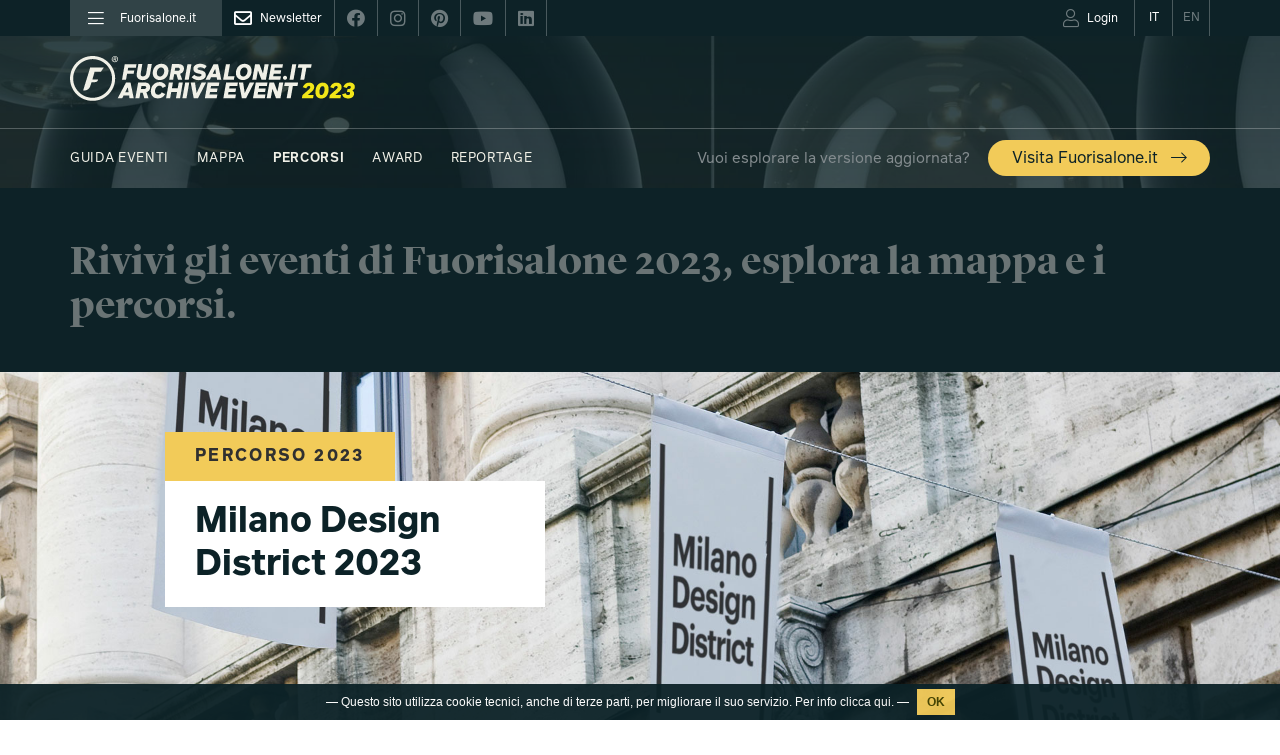

--- FILE ---
content_type: text/html; charset=UTF-8
request_url: https://www.fuorisalone.it/it/2023/percorso/114/milano-design-district-2023
body_size: 58660
content:
<!doctype html>
<html class="no-js" lang="it" prefix="og: http://ogp.me/ns#"
	  xmlns="http://www.w3.org/1999/xhtml"
      xmlns:og="http://ogp.me/ns#"
      xmlns:fb="http://www.facebook.com/2008/fbml"
      xmlns:google="http://base.google.com/ns/1.0"
      xmlns:twitter="http://api.twitter.com/">
	<head>
		<meta charset="utf-8">
<meta charset="UTF-8">
		<meta equiv="content-type" content="text/html; charset=UTF-8">
		<meta http-equiv="X-UA-Compatible" content="IE=edge,chrome=1">
		<meta name="viewport" content="width=device-width, initial-scale=1.0">
		<meta equiv="content-language" content="it">
		<meta name="language" content="it">
		<meta name="author" content="Studiolabo S.r.l.">
		<meta name="robots" content="all">
		<meta equiv="pragma" content="cache">
		<meta property="og:url" content="https://www.fuorisalone.it/it/2023/percorso/114/milano-design-district-2023" />
		<meta property="og:site_name" content="Fuorisalone.it" />
		<meta property="og:locale" content="it_IT" />
		<meta name="twitter:card" content="summary_large_image" />
		<meta name="twitter:site" content="@fuorisalone" />
		<meta name="twitter:image" content="//assets.fuorisalone.it/assets/fuorisalone/img/fb-fuorisalone.jpg" />
		<meta property="og:type" content="blog" />
		<meta property="og:image" content="//assets.fuorisalone.it/assets/thumb/index.php?src=/uploads/fuorisalone/attachments/itineraries/itineraries_m/114/images/cover/1672/milano-design-district-1.jpg&q=100&w=1920&h=1080" />
		<meta name="description" content="METAMORFOSI URBANA" />
		<meta property="og:image" content="//assets.fuorisalone.it/assets/fuorisalone/img/fb-fuorisalone-logo.jpg" />
		<meta property="og:type" content="website" />
         <title>Percorso 2023 - Milano Design District 2023 | Fuorisalone.it</title>
   
   <link rel="canonical" href="https://www.fuorisalone.it/it/2023/percorso/114/milano-design-district-2023"/>   <link rel="alternate" hreflang="en" href="https://www.fuorisalone.it/en/2023/itinerary/114/milano-durini-design-2"/>
<link href="//assets.fuorisalone.it/assets/fuorisalone/img/favicon/favicon.ico" rel="shortcut icon" type="image/x-ico">
<meta name="msapplication-TileColor" content="#0c2227">
<meta name="theme-color" content="#0c2227">


<link rel="stylesheet" type="text/css" href="https://api.fuorisalone.it/fuorisalone_app/css/fuorisalone_app.css?v=31"/>
<script src="https://api.fuorisalone.it/fuorisalone_app/js/manifest.js?v=31" defer></script>
<script src="https://api.fuorisalone.it/fuorisalone_app/js/vendor.js?v=31" defer></script>
<script src="https://api.fuorisalone.it/fuorisalone_app/js/fuorisalone_app.js?v=31" defer></script>

<link rel="stylesheet" type="text/css" href="//assets.fuorisalone.it/assets/fuorisalone/build/style.css?ver=151" />
<link rel="stylesheet" type="text/css" href="//assets.fuorisalone.it/assets/fuorisalone/build/itineraries_view.css?ver=151" />
<script type="text/javascript">
/* <![CDATA[ */
var THEME_PATH = "/addons/themes/fuorisalone/";
var SITE_URL = "https://www.fuorisalone.it/";
var base_url = "https://www.fuorisalone.it/";
var BASE_URL = "https://www.fuorisalone.it/";
var BASE_URI = "/";
var index_page = "";
var ASSETS_URL = "//assets.fuorisalone.it/assets/fuorisalone/";
var ASSETS_PATH = "/assets/fuorisalone/";
var CURR_LANG = "it";
var FUORISALONE_DAY_START = "2025-04-07";
var FUORISALONE_DAY_END = "2025-04-13";
var events_url = "https://www.fuorisalone.it/it/2026/eventi";
var brands_url = "https://www.fuorisalone.it/it/brands";
var designers_url = "https://www.fuorisalone.it/it/designers";
var magazine_url = "https://www.fuorisalone.it/it/magazine";
var happenings_url = "https://www.fuorisalone.it/it/appuntamenti-di-design-a-milano";
var singolopercorso = true;
/* ]]> */
</script>
<script type="text/javascript" src="//assets.fuorisalone.it/assets/fuorisalone/build/common.js?ver=151"></script>
<script type="text/javascript" src="//assets.fuorisalone.it/assets/fuorisalone/build/itineraries_view.js?ver=151"></script>

	
	<!-- Global site tag (gtag.js) - Google Analytics -->
	<script async src="https://www.googletagmanager.com/gtag/js?id=UA-210523-1"></script>
	<script>
	  window.dataLayer = window.dataLayer || [];
	  function gtag(){dataLayer.push(arguments);}
	  gtag('js', new Date());

	  gtag('config', 'UA-210523-1');
		gtag('config', 'AW-1013323356'); // campagna 4sigma
	</script>


	

<script type="text/javascript">
   /* <![CDATA[ */
   window.countries = {"AF":"Afghanistan","AX":"Aland Islands","AL":"Albania","DZ":"Algeria","AS":"American Samoa","AD":"Andorra","AO":"Angola","AI":"Anguilla","AQ":"Antarctica","AG":"Antigua and Barbuda","AR":"Argentina","AM":"Armenia","AW":"Aruba","AU":"Australia","AT":"Austria","AZ":"Azerbaijan","BS":"Bahamas","BH":"Bahrain","BD":"Bangladesh","BB":"Barbados","BY":"Belarus","BE":"Belgium","BZ":"Belize","BJ":"Benin","BM":"Bermuda","BT":"Bhutan","BO":"Bolivia","BQ":"Bonaire, Saint Eustatius and Saba ","BA":"Bosnia and Herzegovina","BW":"Botswana","BV":"Bouvet Island","BR":"Brazil","IO":"British Indian Ocean Territory","VG":"British Virgin Islands","BN":"Brunei","BG":"Bulgaria","BF":"Burkina Faso","BI":"Burundi","KH":"Cambodia","CM":"Cameroon","CA":"Canada","CV":"Cape Verde","KY":"Cayman Islands","CF":"Central African Republic","TD":"Chad","CL":"Chile","CN":"China","CX":"Christmas Island","CC":"Cocos Islands","CO":"Colombia","KM":"Comoros","CK":"Cook Islands","CR":"Costa Rica","HR":"Croatia","CU":"Cuba","CW":"Cura\u00e7ao","CY":"Cyprus","CZ":"Czech Republic","CD":"Democratic Republic of the Congo","DK":"Denmark","DJ":"Djibouti","DM":"Dominica","DO":"Dominican Republic","TL":"East Timor","EC":"Ecuador","EG":"Egypt","SV":"El Salvador","GQ":"Equatorial Guinea","ER":"Eritrea","EE":"Estonia","ET":"Ethiopia","FK":"Falkland Islands","FO":"Faroe Islands","FJ":"Fiji","FI":"Finland","FR":"France","GF":"French Guiana","PF":"French Polynesia","TF":"French Southern Territories","GA":"Gabon","GM":"Gambia","GE":"Georgia","DE":"Germany","GH":"Ghana","GI":"Gibraltar","GR":"Greece","GL":"Greenland","GD":"Grenada","GP":"Guadeloupe","GU":"Guam","GT":"Guatemala","GG":"Guernsey","GN":"Guinea","GW":"Guinea-Bissau","GY":"Guyana","HT":"Haiti","HM":"Heard Island and McDonald Islands","HN":"Honduras","HK":"Hong Kong","HU":"Hungary","IS":"Iceland","IN":"India","ID":"Indonesia","IR":"Iran","IQ":"Iraq","IE":"Ireland","IM":"Isle of Man","IL":"Israel","IT":"Italy","CI":"Ivory Coast","JM":"Jamaica","JP":"Japan","JE":"Jersey","JO":"Jordan","KZ":"Kazakhstan","KE":"Kenya","KI":"Kiribati","XK":"Kosovo","KW":"Kuwait","KG":"Kyrgyzstan","LA":"Laos","LV":"Latvia","LB":"Lebanon","LS":"Lesotho","LR":"Liberia","LY":"Libya","LI":"Liechtenstein","LT":"Lithuania","LU":"Luxembourg","MO":"Macao","MK":"Macedonia","MG":"Madagascar","MW":"Malawi","MY":"Malaysia","MV":"Maldives","ML":"Mali","MT":"Malta","MH":"Marshall Islands","MQ":"Martinique","MR":"Mauritania","MU":"Mauritius","YT":"Mayotte","MX":"Mexico","FM":"Micronesia","MD":"Moldova","MC":"Monaco","MN":"Mongolia","ME":"Montenegro","MS":"Montserrat","MA":"Morocco","MZ":"Mozambique","MM":"Myanmar","NA":"Namibia","NR":"Nauru","NP":"Nepal","NL":"Netherlands","AN":"Netherlands Antilles","NC":"New Caledonia","NZ":"New Zealand","NI":"Nicaragua","NE":"Niger","NG":"Nigeria","NU":"Niue","NF":"Norfolk Island","KP":"North Korea","MP":"Northern Mariana Islands","NO":"Norway","OM":"Oman","PK":"Pakistan","PW":"Palau","PS":"Palestinian Territory","PA":"Panama","PG":"Papua New Guinea","PY":"Paraguay","PE":"Peru","PH":"Philippines","PN":"Pitcairn","PL":"Poland","PT":"Portugal","PR":"Puerto Rico","QA":"Qatar","CG":"Republic of the Congo","RE":"Reunion","RO":"Romania","RU":"Russia","RW":"Rwanda","BL":"Saint Barth\u00e9lemy","SH":"Saint Helena","KN":"Saint Kitts and Nevis","LC":"Saint Lucia","MF":"Saint Martin","PM":"Saint Pierre and Miquelon","VC":"Saint Vincent and the Grenadines","WS":"Samoa","SM":"San Marino","ST":"Sao Tome and Principe","SA":"Saudi Arabia","SN":"Senegal","RS":"Serbia","CS":"Serbia and Montenegro","SC":"Seychelles","SL":"Sierra Leone","SG":"Singapore","SX":"Sint Maarten","SK":"Slovakia","SI":"Slovenia","SB":"Solomon Islands","SO":"Somalia","ZA":"South Africa","GS":"South Georgia and the South Sandwich Islands","KR":"South Korea","SS":"South Sudan","ES":"Spain","LK":"Sri Lanka","SD":"Sudan","SR":"Suriname","SJ":"Svalbard and Jan Mayen","SZ":"Swaziland","SE":"Sweden","CH":"Switzerland","SY":"Syria","TW":"Taiwan","TJ":"Tajikistan","TZ":"Tanzania","TH":"Thailand","TG":"Togo","TK":"Tokelau","TO":"Tonga","TT":"Trinidad and Tobago","TN":"Tunisia","TR":"Turkey","TM":"Turkmenistan","TC":"Turks and Caicos Islands","TV":"Tuvalu","VI":"U.S. Virgin Islands","UG":"Uganda","UA":"Ukraine","AE":"United Arab Emirates","GB":"United Kingdom","US":"United States","UM":"United States Minor Outlying Islands","UY":"Uruguay","UZ":"Uzbekistan","VU":"Vanuatu","VA":"Vatican","VE":"Venezuela","VN":"Vietnam","WF":"Wallis and Futuna","EH":"Western Sahara","YE":"Yemen","ZM":"Zambia","ZW":"Zimbabwe"};
   window.professioni = {"4":"Designer","11":"Architetto","2":"Press Office","12":"Studente","13":"Marketing &amp; Comunicazione","14":"Buyer","99":"Altro"};
   /* ]]> */
</script>
<script src="https://www.google.com/recaptcha/api.js?onload=vueRecaptchaApiLoaded&render=explicit" async defer></script>
	</head>

	<body class="itineraries singola percorso magazine archive-event archive-event-2023">

   <div class="page">

		



<div id="fb-root"></div>

<div class="fs-service-bar">
	<div class="container">
		<div style="display:flex;justify-content:space-between;">
			<ul class="nomobile ul_nav">
									<li class="nav_left"><a href="#menu"><i class="fal fa-bars"></i><span>Fuorisalone.it</span></a></li>
								<li class="nav_newsletter nav_social"><a href="https://www.fuorisalone.it/it/newsletter" style="opacity:1;"><i class="far fa-envelope"></i><span>Newsletter</span></a></li>
				<li class="nav_social"><a href="https://www.facebook.com/fuorisalone.it" target="_blank"><i class="fab fa-facebook"></i></a></li>
				<li class="nav_social"><a href="https://www.instagram.com/fuorisalone/" target="_blank"><i class="fab fa-instagram"></i></a></li>
				<li class="nav_social"><a href="https://www.pinterest.it/Fuorisaloneofficial/" target="_blank"><i class="fab fa-pinterest"></i></a></li>
				<li class="nav_social"><a href="https://www.youtube.com/channel/UCO9UhVlwvMVU1ppcNe-rsCQ" target="_blank"><i class="fab fa-youtube"></i></a></li>
				<li class="nav_social"><a href="https://www.linkedin.com/showcase/fuorisalone/" target="_blank"><i class="fab fa-linkedin"></i></a></li>
			</ul>
         <ul class="ul_nav app-user-bar-desktop">
            <li id="app-user-bar-cont">
					            </li>
				<li class="nav_lingua nav_lingua_attiva"><a href="https://www.fuorisalone.it/it/2023/percorso/114/milano-design-district-2023"><span>IT</span></a></li>
				<li class="nav_lingua "><a href="https://www.fuorisalone.it/en/2023/itinerary/114/milano-durini-design-2"><span>EN</span></a></li>
			</ul>
		</div>
	</div>
</div>


<header>
	<style>
	#branding .top_mainsponsor a.nomobile img { height: 52px; }
	#branding .top_mainsponsor a.nodesktop { margin-left: 1rem; }
	</style>
	<div id="branding">
		<div class="container">

			<!-- Brand and toggle get grouped for better mobile display -->
			<div class="navbar-header navbar-header-with-user-bar">
				<div class="fs-service-bar fs-service-bar-mobile">
					<ul class="ul_nav app-user-bar-mobile">
													<li id="app-user-bar-cont">
								<div id="app-user-bar"></div>
							</li>
											</ul>
				</div>
				<!-- <a href="" class="navbar-user"><i class="fas fa-user"></i></a> -->
				<a href="#menu" class="navbar-toggle collapsed">
					<span class="sr-only">Toggle navigation</span>
					<span class="icon-bar"></span>
					<span class="icon-bar"></span>
					<span class="icon-bar"></span>
				</a>
			</div>

							<a href="https://www.fuorisalone.it/it/2023/archivio" class="mainlogo" title="Fuorisalone.it Archive">
					<img src="//assets.fuorisalone.it/assets/fuorisalone/img/fuorisalone-archive-event-2023.svg" alt="Fuorisalone.it Archive" width="350" height="65">
				</a>
				<style>
				.menu-sez-magazine, .menu-sez-tv, .menu-sez-brand, .menu-sez-designer, .menu-sez-info, .nav_cerca, .fascia-footer-loghi { display:none !important; }
								.archive-year { font-size: 6.8em; margin: -0.08em 0 0 0.2em; display: inline-block; letter-spacing: -0.05em; color: #9FAFAF; }
				.link-to-new-website { background: rgb(var(--giallo-scuro)); color: #0c2227; font-size: 2em; display: block; padding: 0.7em 1.5em 0.5em; border-radius: 50px; margin-top: 0.25em; }
				.link-to-new-website:hover { text-decoration: none; }
				.mainlogo-mob { display: none; }
				</style>
			
		</div>
	</div>

	<nav class="navbar nomobile">
		<div class="container">

			<div id="main-menu-header" class="collapse navbar-collapse">
				<ul class="nav navbar-nav">
					<li id="nav-home"><a href="https://www.fuorisalone.it/it/">Fuorisalone.it</a></li>


		
						<li class="menu-sez-eventi">
							<a href="https://www.fuorisalone.it/it/2023/eventi">
								Guida eventi 							</a>
						</li>
						<li class="">
							<a href="https://www.fuorisalone.it/it/2023/eventi/mappa">
								Mappa 							</a>
						</li>
						<li id="menutop_percorsi" class="active">
							<a href="https://www.fuorisalone.it/it/2023/percorsi-e-progetti">
								Percorsi 							</a>
						</li>

						
							<li class="menu-sez-award "><a href="https://www.fuorisalone.it/it/2023/award">Award</a>
							</li>

														
							<li id="menutop_live" class="sub menu-sez-live "><a href="https://www.fuorisalone.it/it/2023/live-report/foto">Reportage</a>
								<ul>
									<li id="menutop_live_foto" class=""><a href="https://www.fuorisalone.it/it/2023/live-report/foto">Foto</a></li>
									<li><a href="https://www.fuorisalone.it/it/2023/inspire_report">Moodboard</a></li>
									<li id="menutop_live_ereporter" class=""><a href="https://www.fuorisalone.it/it/2023/ereporters">E.Reporter</a></li>
									<li><a href="https://www.fuorisalone.it/it/live-report/c41-fuoriposto">C41 - Fuoriposto</a></li>																										</ul>
							</li>
							
						
						<li class="menu-visita-fs pull-right">
							<span>Vuoi esplorare la versione aggiornata?</span>
							<a href="https://www.fuorisalone.it/it/">Visita Fuorisalone.it <i class="fs-icon icon-arrow-right"></i></a>
						</li>

		
					


					<form class="nav_cerca" action="https://www.fuorisalone.it/it/cerca" method="get">
					  <input id="freesearch_nav" type="text" placeholder="Cerca nel sito" name="q" value="">
					  <a id="cerca_nav" href="javascript:;" onclick="$(this).parents('form').submit();"><i class="far fa-search"></i></a>
					</form>




				</ul>
			</div><!-- /.navbar-collapse -->
		</div><!-- /.container-fluid -->
	</nav>

			<div class="archive-event-banner">
			<div class="container">
				<h1>Rivivi gli eventi di Fuorisalone 2023, esplora la mappa e i percorsi.</h1>
			</div>
			<div class="banner-visita-fs nodesktop">
				<div class="container">
					<span>Vuoi esplorare la versione aggiornata?</span>
					<a href="https://www.fuorisalone.it/it/">Visita Fuorisalone.it <i class="fs-icon icon-arrow-right"></i></a>
				</div>
			</div>
		</div>
	
</header>
		<main role="main">
						
<!-- <div class="newyear">
	<div class="container">
		<a class="col-xs-12 nopadding sans" style="margin:0;" href="https://www.fuorisalone.it/2026/">
			<h2>
				<strong style="float:left;">Stai visitando l'edizione 2023 </strong>
				<strong style="float:right;">Vai all'edizione 2026 <i class="fs-icon icon-arrow-right"></i></strong>
			</h2>
		</a>
	</div>
</div>
<style>
.newyear {
	background:rgb(var(--giallo-scuro)); position: relative; z-index:10000;
}
.newyear h2 {
	font-size:1.5em; color:#0c2227; margin:10px 0 0;
}
@media (max-width:767px) {
	.newyear {margin-top:55px; padding-top: 30px; margin-bottom: -57px;}
	.newyear h2 {font-size:1em;}
	.newyear h2 strong {float:left !important;}
}
</style> -->

<article class="percorso_singolo layout2020">

	<section id="mappa_percorso" style="
		        background-image:url(//assets.fuorisalone.it/assets/fuorisalone/cache/itineraries/itineraries_m/114/images/cover/1672/milano-design-district-1_ea6b6467fa402916ee85dc8d9da19580.jpg);
          		">

		<div class="container">
			<div id="titling" class="col-xs-12 col-md-5 col-lg-4 col-xl-3 col-md-offset-1 nopadding">
				<span class="rubrica_nome">
					Percorso					2023				</span><br/>
				<h1>
					Milano Design District 2023				</h1><br/>
							</div>
    </div>

	</section>

	<section class="fascia content" id="percorso">

		<div class="container">

			<div class="col-xs-12 col-md-3 col-xl-2 col-xl-offset-1 nopadding">
				<div class="claim-percorso mobile-padding">
					<p>
						METAMORFOSI URBANA					</p>
															<div class="social nomobile">
																																																												<br/>
					</div>
				</div>
			</div>

			<div class="col-xs-12 col-md-9 nopadding">

					<div class="col-xs-12 col-md-9 nopadding singola_col_c eventocenter">

						<div class="col-xs-12 nopadding paragrafo-percorso">
							<div class="col-xs-12 nopadding mobile-padding">

								<div class="col-xs-12 nopadding contenitore-descrizione" style="max-height: 9999px;">

									<p>Milano Design District, il distretto inclusivo dei 41 associati parte di Milano Durini Design &nbsp;associazione di strada che raggruppa all&rsquo;interno di un progetto sinergico e di condivisione le eccellenze del Design in centro citt&agrave;, svela in occasione della Milano Design Week la sua nuova brand identity e le iniziative che prenderanno vita negli oltre 30.000 mq di spazi espositivi secondo il tema condiviso<br />
METAMORFOSI URBANA.<br />
Forte della volont&agrave; dei suoi associati di identificarsi con una realt&agrave; rappresentativa pi&ugrave; di una categoria quella del design di eccellenza che di un distretto geografico, Milano Design District definisce l&rsquo;evoluzione di Milano Durini District. L&rsquo;associazione nata nel 2016 da un primo nucleo di sette aziende associate (B&amp;B Italia, Cassina, Interni, Meritalia, Luxury Living, Porro, Technogym) su iniziativa dell&rsquo;allora promotore architetto Massimo Salamone, spinti dal desiderio di portare un valore aggiunto alla citt&agrave; di Milano in quanto capitale internazionale del design, ha visto nel corso degli anni un esponenziale incremento delle adesioni e punta a tagliare il traguardo di 50 associati entro la fine dell&rsquo;anno dislocati in diverse arterie strategiche<br />
del centro cittadino.<br />
Se il cuore simbolico del distretto rimane il quadrilatero intorno a via Durini con le strade limitrofe, sede di 24 showroom associati al distretto, oggi Milano Design District abbraccia alcuni dei pi&ugrave; prestigiosi spazi del centro di Milano, che si allargano verso Piazza Fontana, Corso Monforte e Foro Buonaparte.</p>

																		
									
								</div>

								<div class="col-xs-12 nopadding desk-pad-right-60">

									<!-- <a class="col-xs-12 nopadding espandi-contenitore-descrizione">
																					Continua a leggere...
																			</a> -->

																			<div id="event_files" class="event_files">
  <h2 class="title_with_row"><strong>Download</strong></h2>
  
     <a href="//assets.fuorisalone.it/uploads/fuorisalone/attachments/itineraries/itineraries_m/114/files/press_release/216/mdd_showrooms.pdf" target="_blank" class="col-xs-12 download_file">
        <div class="col-xs-1 nopadding">
           <img src="//assets.fuorisalone.it/assets/fuorisalone/img/2020/file.png" alt="File">
        </div>
        <div class="col-xs-10 nopadding">
           <strong class="blu">MDD_Showrooms.pdf</strong>
        </div>
        <div class="col-xs-1 nopadding text-right">
           <i class="far fa-arrow-to-bottom blu"></i>
        </div>
     </a>

  
     <a href="//assets.fuorisalone.it/uploads/fuorisalone/attachments/itineraries/itineraries_m/114/files/press_release/217/en_press_release_urban_metamorphosis.pdf" target="_blank" class="col-xs-12 download_file">
        <div class="col-xs-1 nopadding">
           <img src="//assets.fuorisalone.it/assets/fuorisalone/img/2020/file.png" alt="File">
        </div>
        <div class="col-xs-10 nopadding">
           <strong class="blu">EN_press release Urban Metamorphosis.pdf</strong>
        </div>
        <div class="col-xs-1 nopadding text-right">
           <i class="far fa-arrow-to-bottom blu"></i>
        </div>
     </a>

  
     <a href="//assets.fuorisalone.it/uploads/fuorisalone/attachments/itineraries/itineraries_m/114/files/press_release/218/it_comunicato_stampa_metamorfosi_urbana.pdf" target="_blank" class="col-xs-12 download_file">
        <div class="col-xs-1 nopadding">
           <img src="//assets.fuorisalone.it/assets/fuorisalone/img/2020/file.png" alt="File">
        </div>
        <div class="col-xs-10 nopadding">
           <strong class="blu">IT_comunicato stampa Metamorfosi Urbana.pdf</strong>
        </div>
        <div class="col-xs-1 nopadding text-right">
           <i class="far fa-arrow-to-bottom blu"></i>
        </div>
     </a>

  </div>
									
									<div class="social notablet nodesktop col-xs-12 nopadding">
																																																																															</div>

								</div>

							</div>

						</div>

					</div>


				<div class="col-xs-12 col-md-2 nopadding">
					<div class="mobile-padding">
																					<div class="squared_logo">
									<img alt=" " src="//assets.fuorisalone.it/uploads/fuorisalone/attachments/itineraries/itineraries_m/114/images/logo/1671/original/mdd_logo_bianco.png" />
								</div>
								<br/><br/>
																										<a class="btn blueborder" href="https://www.milanodurinidesign.it/" rel="nofollow" title="Milano Design District 2023" target="_blank" style="display:block;padding:10px;">
								<span><strong>Vai al sito</strong> </span>
							</a>
							<br/>
																			<a class="btn blueborder showtooltip" href="mailto:info@milanodurinidesign.it" title="info@milanodurinidesign.it" style="display:block;padding:10px;">
								<span><strong>Contatta via email </strong></span>
							</a>
							<br/>
												<div class="mag_citazione mag_contatti">
													</div>

					</div>
				</div>

			</div>

		</div><!-- fine container -->

							<div class="item_photo_gallery col-xs-12 nopadding">
  <div class="container">

    <div class="spacer-big"></div>

    <div class="carousel">

                        <a class="fancybox slick-slide" href="//assets.fuorisalone.it/assets/fuorisalone/cache/itineraries/itineraries_m/114/images/gallery/1675/milano-design-district_51d5ab90827b9f190555bd207cb8ae5b.jpg" rel="item" data-fancybox="gallery" data-caption="" title="">
            <img src="//assets.fuorisalone.it/assets/fuorisalone/cache/itineraries/itineraries_m/114/images/gallery/1675/milano-design-district_44269b0d6832685d694798160a3da470.jpg"
               alt="">
          </a>
                  <a class="fancybox slick-slide" href="//assets.fuorisalone.it/assets/fuorisalone/cache/itineraries/itineraries_m/114/images/gallery/1673/milano-design-district-3_fddd160ba9244306bce07bc7f1cab52f.jpg" rel="item" data-fancybox="gallery" data-caption="" title="">
            <img src="//assets.fuorisalone.it/assets/fuorisalone/cache/itineraries/itineraries_m/114/images/gallery/1673/milano-design-district-3_5e42a8be47f8fc51bddf76c42df34635.jpg"
               alt="">
          </a>
                  <a class="fancybox slick-slide" href="//assets.fuorisalone.it/assets/fuorisalone/cache/itineraries/itineraries_m/114/images/gallery/1674/milano-design-district-2_d6b9e906d45582b2bdae6cc839510b10.jpg" rel="item" data-fancybox="gallery" data-caption="" title="">
            <img src="//assets.fuorisalone.it/assets/fuorisalone/cache/itineraries/itineraries_m/114/images/gallery/1674/milano-design-district-2_2cbbc542820f2207be5b668b4f76d7c6.jpg"
               alt="">
          </a>
              
    </div>

    <div class="spacer-big"></div>
  </div><!-- container -->
</div>

<script type="application/javascript">
$(document).ready(function(){
  if ($('#gallery-in-article').length > 0) { 
    // articolo focus, plugin posizionamento gallery in mezzo al testo
    let article_text = $('#mag-focus-text').html();
    let gallery_html = $('#item_photo_gallery_cont').html();
    let before_html = '</div></article></div><div id="item_photo_gallery_cont_new" style="overflow:hidden;">';
    let after_html = '</div><div class="container"><article class="col-xs-12 col-sm-12 nopadding singola_col_c"><div class="col-xs-12 col-sm-7 col-sm-offset-3 nopadding focus_centro"><br/><br/><br/>';
    article_text = article_text.replace('<div id="gallery-in-article" style="background:#ccc;">QUI GALLERY ARTICOLO</div>', before_html + ' ' + gallery_html + ' ' + after_html);
    $('#mag-focus-text').html(article_text);
    $('#item_photo_gallery_cont').remove();
    $('#item_photo_gallery_cont_new .item_photo_gallery .carousel').slick({
      infinite: true,
      prevArrow:'<div class="slick-prev"><i class="fal fa-angle-left"></i></div>',
      nextArrow:'<div class="slick-next"><i class="fal fa-angle-right"></i></div>',
      slidesToScroll: 1,
      variableWidth: true,
      touchThreshold: 20,
      autoplay: true
    });
  } else {
    // se NON sono in articolo focus con gallery posizionata, prima del posizionamento della gallery
    if (!$('#item_photo_gallery_cont_new').length > 0) { 
      // se NON sono in articolo focus con gallery posizionata, dopo al posizionamento della gallery
      $('.item_photo_gallery .carousel').slick({
        infinite: false,
        prevArrow:'<div class="slick-prev"><i class="fal fa-angle-left"></i></div>',
        nextArrow:'<div class="slick-next"><i class="fal fa-angle-right"></i></div>',
        slidesToScroll: 1,
        variableWidth: true,
        touchThreshold: 20
      });
    }
  }
});
</script>
		
	</section>

	<div style="overflow:hidden;">

	
	
	</div>
	
	
	
	<div style="overflow:hidden;">

		
		
		
	</div>




	



</article>
<script src="//assets.fuorisalone.it/assets/fuorisalone/js/jquery.fitvids.js"></script>
<script type="text/javascript">
		/* <![CDATA[ */
		$(document).ready(function () {
			$(".videobox").fitVids();
			$(".videobox").fitVids({ customSelector: 'iframe[src^="https://www.facebook.com"]'});
		});
		/* ]]> */
</script>

    </main>

		




<div class="fascia fascia-footer-loghi">
	<style>
		@keyframes muovifreccia {
			0%   {transform: translateX(0px);}
			100% {transform: translateX(-5px);}
		}
		.frecciainmappa {
			animation: muovifreccia 0.7s ease-out 0s infinite alternate;
		}
		.link_frecciainmappa:hover {
			opacity:0.7;
		}

		.mediapartner {display:flex; justify-content:center; flex-wrap:wrap;}
		.fascia-footer-loghi .logo_holder.media a { width: 20%; }
		.fascia-footer-loghi .logo_holder.media .technicalpartner a { width: 20%; }
		.fascia-footer-loghi .logo_holder a img { padding: 15px; }
		.fascia-footer-loghi .logo_holder.sponsor a { width: 100% }
		.fascia-footer-loghi .logo_holder.sponsor a img { max-height: 90px; }
		.fascia-footer-loghi .logo_holder.mainsponsor a img { height: 100px; padding: 0; }
		.fascia-footer-loghi .logo_holder.timekeeper a img { width:100%; max-width: 150px; height: 100px; padding:0; }

		@media (max-width: 767px ) {
			.fascia-footer-loghi .logo_holder a.w75 { width: 75% !important; }
			.fascia-footer-loghi .logo_holder.sponsor a { width: 100% !important; }
			.fascia-footer-loghi .logo_holder.media .technicalpartner a { width: 33.333%; }
			.fascia-footer-loghi .logo_holder.timekeeper a img { height: 45px; }
		}
		@media (min-width: 1200px ) {
			.logo_holder.tech_part { border-left: 1px solid #000; padding-left: 10px; border-right: 1px solid #000; }
			.logo_holder.print_part { padding-left: 10px; }
			.fascia-footer-loghi .logo_holder.media .technicalpartner a { width: 20%; }
		}
	</style>
	<div class="container">

		<div class="row ">
			<div class="col-xs-12">

				<div class="col-xs-12 nopadding">

					
				
					<!-- <div class="col-xs-12 col-md-4 logo_holder main---">
						<span class="col-xs-12 nopadding etichetta">MAINSPONSOR<br class="nomobile"/></span>
						<div class="col-xs-12 logo_holder mainsponsor">
							<a target="_blank" rel="nofollow" href="https://www.hyundai.it"><img class="lazyload" data-src="//assets.fuorisalone.it/assets/fuorisalone/img/footer/footer_hyundai.svg?v=20201" alt="Hyundai" /></a>
						</div>
					</div> -->

					<div class="col-xs-12 col-md-4 logo_holder main---">
						<span class="col-xs-12 nopadding etichetta">MAINSPONSOR<br class="nomobile"/></span>
						<div class="col-xs-12 logo_holder mainsponsor">
							<a target="_blank" rel="nofollow" href="https://www.denza.com/it"><img class="lazyload" data-src="//assets.fuorisalone.it/assets/fuorisalone/img/footer/footer_denza.jpg" alt="Denza" /></a>
						</div>
					</div>

					<div class="col-xs-12 col-md-4 logo_holder main---">
						<span class="col-xs-12 nopadding etichetta">MAINSPONSOR<br class="nomobile"/></span>
						<div class="col-xs-12 logo_holder mainsponsor">
							<a target="_blank" rel="nofollow" href="https://www.discoverglo.com/it/it/"><img class="lazyload" data-src="//assets.fuorisalone.it/assets/fuorisalone/img/footer/footer_glo.svg?v=2" alt="Glo" /></a>
						</div>
					</div>

					
					<div class="col-xs-12 col-md-4 logo_holder timekeeper">
						<span class="col-xs-12 nopadding etichetta">OFFICIAL TIMEKEEPER FUORISALONE<br class="nomobile"/></span>
						<a target="_blank" rel="nofollow" href="https://www.grand-seiko.com/it-it/special/thenatureoftime"><img class="lazyload" data-src="//assets.fuorisalone.it/assets/fuorisalone/img/timekeeper-grandseiko-black.svg" alt="Grand Seiko" /></a>
					</div>
					

				</div>

			
				<div class="col-xs-12 nopadding">
					<div class="col-xs-12 logo_holder sponsor">
						<span class="col-xs-12 nopadding etichetta"><br/>SPONSORS</span>
						<div style="display:flex; flex-wrap:wrap; width: 100%; justify-content:center;">
							<!-- <div class="col-xs-6 col-md-3 logo_holder">
								<a href="https://www.fenixforinteriors.com/it/" target="_blank" rel="nofollow"><img class="lazyload" data-src="//assets.fuorisalone.it/assets/fuorisalone/img/footer/footer_fenix.svg?v=2020" alt="Fenix"></a>
							</div> -->
							<!-- <div class="col-xs-4 col-md-4 logo_holder">
								<a href="https://www.signaturekitchensuite.it" target="_blank" rel="nofollow"><img class="lazyload" data-src="//assets.fuorisalone.it/assets/fuorisalone/img/footer/footer_signature.svg?v=2020" alt="Signature Kitchen Suite"></a>
							</div> -->
							<!-- <div class="col-xs-6 col-md-3 logo_holder">
								<a href="https://www.sikkens.it/" target="_blank" rel="nofollow"><img class="lazyload" data-src="//assets.fuorisalone.it/assets/fuorisalone/img/footer/footer_sikkens.svg" alt="Sikkens"></a>
							</div> -->
							<!-- <div class="col-xs-6 col-md-4 logo_holder">
								<a href="https://www.roastery.starbucks.it" target="_blank" rel="nofollow"><img class="lazyload" data-src="//assets.fuorisalone.it/assets/fuorisalone/img/footer/footer_starbucks.svg" alt="Starbucks Reserve"></a>
							</div> -->
							<div class="col-xs-6 col-md-4 logo_holder">
								<a href="https://www.formica.com/" target="_blank" rel="nofollow"><img class="lazyload" data-src="//assets.fuorisalone.it/assets/fuorisalone/img/footer/footer_formica.png" alt="Formica"></a>
							</div>
							<div class="col-xs-6 col-md-4 logo_holder">
								<a href="https://www.portanuova.com" target="_blank" rel="nofollow"><img class="lazyload" data-src="//assets.fuorisalone.it/assets/fuorisalone/img/footer/footer_portanuova.png" alt="Portanuova"></a>
							</div>
							<!-- <div class="col-xs-6 col-md-3 logo_holder">
								<a href="https://www.stark1200.com/" target="_blank" rel="nofollow"><img class="lazyload" data-src="//assets.fuorisalone.it/assets/fuorisalone/img/footer/footer_stark.svg" alt="Stark"></a>
							</div> -->
							<!-- <div class="col-xs-6 col-md-3 logo_holder">
								<a href="https://www.timberland.it/" target="_blank" rel="nofollow"><img class="lazyload" data-src="//assets.fuorisalone.it/assets/fuorisalone/img/footer/footer_timberland_50.svg" alt="Timberland"></a>
							</div> -->
							<div class="col-xs-6 col-md-4 logo_holder">
								<a href="https://www.valcucine.com/" target="_blank" rel="nofollow"><img class="lazyload" data-src="//assets.fuorisalone.it/assets/fuorisalone/img/footer/footer_valcucine.png" alt="Valcucine"></a>
							</div>
							<!-- <div class="col-xs-4 col-md-4 logo_holder">
								<a href="https://www.veuveclicquot.com/it-it/home" target="_blank" rel="nofollow"><img class="lazyload" data-src="//assets.fuorisalone.it/assets/fuorisalone/img/footer/footer_veuveclicquot.svg" alt="Veuve Clicquot"></a>
							</div> -->
							<!-- <div class="col-xs-4 col-md-4 logo_holder">
								<a href="https://www.hendricksgin.com/it/" target="_blank" rel="nofollow"><img class="lazyload" data-src="//assets.fuorisalone.it/assets/fuorisalone/img/footer/footer_hendricks.png" alt="Hendrick's"></a>
							</div> -->							
							<!--
							<div class="col-xs-4 logo_holder">
								<a href="https://www.bec.energy/" target="_blank" rel="nofollow"><img class="lazyload" data-src="//assets.fuorisalone.it/assets/fuorisalone/img/footer/footer_becharge.svg?v=2020" alt="Be Charge"></a>
							</div>
							<div class="col-xs-6 col-md-4 logo_holder">
								<a href="https://www.faema.it/" target="_blank" rel="nofollow"><img class="lazyload" data-src="//assets.fuorisalone.it/assets/fuorisalone/img/footer/footer_faema.svg" alt="Faema"></a>
							</div>
							<div class="col-xs-6 col-md-3 logo_holder">
								<a href="https://www.baglionihotels.com/" target="_blank" rel="nofollow"><img class="lazyload" data-src="//assets.fuorisalone.it/assets/fuorisalone/img/footer/footer_baglioni.png" alt="Baglioni Hotels and Resorts"></a>
							</div>
							<div class="col-xs-6 col-md-3 logo_holder">
								<a href="https://casavo.com/it/" target="_blank" rel="nofollow"><img class="lazyload" data-src="//assets.fuorisalone.it/assets/fuorisalone/img/footer/footer_casavo.svg" alt="Casavo"></a>
							</div>
							<div class="col-xs-6 col-md-3 logo_holder">
								<a href="https://helbiz.com/it/kitchen" target="_blank" rel="nofollow"><img class="lazyload" data-src="//assets.fuorisalone.it/assets/fuorisalone/img/footer/footer_helbizkitchen.jpg?v=1" alt="Helbiz Kitchen"></a>
							</div>
							<div class="col-xs-6 col-md-4 logo_holder">
								<a href="https://www.porcelanosa.com/it/" target="_blank" rel="nofollow"><img class="lazyload" data-src="//assets.fuorisalone.it/assets/fuorisalone/img/footer/footer_porcelanosagruppo.svg" alt="Porcelanosa Gruppo"></a>
							</div>
							<div class="col-xs-6 col-md-4 logo_holder">
								<a href="https://www.saucony.com/IT/it_IT/home" target="_blank" rel="nofollow"><img class="lazyload" data-src="//assets.fuorisalone.it/assets/fuorisalone/img/footer/footer_saucony.svg" alt="Saucony" style="padding: 8px 15px;"></a>
							</div>
							<div class="col-xs-6 col-md-3 logo_holder">
								<a href="https://www.sikkens.it/it/brand/sikkens" target="_blank" rel="nofollow"><img class="lazyload" data-src="//assets.fuorisalone.it/assets/fuorisalone/img/footer/footer_sikkens.svg" alt="Sikkens"></a>
							</div>
							<div class="col-xs-6 col-md-4 logo_holder">
								<a href="https://www.tevapharm.com/" target="_blank" rel="nofollow"><img class="lazyload" data-src="//assets.fuorisalone.it/assets/fuorisalone/img/footer/footer_teva-color.png" alt="Teva"></a>
							</div>
							<div class="col-xs-6 col-md-4 logo_holder">
								<a href="https://www.uptown-milano.it/" target="_blank" rel="nofollow"><img class="lazyload" data-src="//assets.fuorisalone.it/assets/fuorisalone/img/footer/footer_uptown.svg?v=2020" alt="Uptown"></a>
							</div>
							-->
							
							
						</div>
					</div>
					
				</div>
				
				
				

			</div>
		</div><!-- /row -->

		
		
				

	</div>
</div>

	<a class="fixed-banner-new-edition" href="https://www.fuorisalone.it/it/info/fuorisalone-come-partecipare">
		<div class="container">
			<strong>
				Pubblica il tuo evento al Fuorisalone 2026				<i class="fs-icon icon-arrow-right"></i>
			</strong>
		</div>
	</a>
	<style>
	.fixed-banner-new-edition {display: none !important; background:rgb(var(--giallo-scuro)); color:#0c2227; padding:1em 0; font-size:1.5em; position:fixed; z-index:1001; left:0; right:0; width:100%; text-decoration:none; text-align:center;}
	.fixed-banner-new-edition:hover {background:#0c2227; color:#fff; text-decoration:none;}
	</style>
	<script type="text/javascript">
	/* <![CDATA[ */
	$(window).scroll(function() {
		if ($(this).scrollTop() > 100) {
         $('.fixed-banner-new-edition').css('bottom', '0px');
      } else {
         $('.fixed-banner-new-edition').css('bottom', '-200px');
      }
	});
	document.addEventListener('DOMContentLoaded', function () {
    document.querySelectorAll('a[href]').forEach(link => {
        if (link.getAttribute('href').startsWith('www')) {
            link.setAttribute('href', 'https://' + link.getAttribute('href'));
        }
    });
	});
	/* ]]> */
	</script>


<footer>

			<div class="fascia mobile-padding" style="background:#f3f4f6;">
			<div class="container">
				<div class="col-xs-12 nopadding">
					<h2>
						<br/><strong style="float:left;">Fuorisalone Archive</strong><br/><br/>
					</h2>
				</div>
				<div class="col-xs-12 nopadding text-center">
					<a href="https://www.fuorisalone.it/it/2025/archivio" class="col-xs-6 col-sm-4 col-md-3 col-lg-2 nopadding" style="border:1px solid #0c2227; margin:0 0 -1px -1px;">
						<br/>
						<h4><strong>2025 <i class="fs-icon icon-arrow-right"></i></strong></h4>
						<br/>
					</a>
					<a href="https://www.fuorisalone.it/it/2024/archivio" class="col-xs-6 col-sm-4 col-md-3 col-lg-2 nopadding" style="border:1px solid #0c2227; margin:0 0 -1px -1px;">
						<br/>
						<h4><strong>2024 <i class="fs-icon icon-arrow-right"></i></strong></h4>
						<br/>
					</a>
					<a href="https://www.fuorisalone.it/it/2023/archivio" class="col-xs-6 col-sm-4 col-md-3 col-lg-2 nopadding" style="border:1px solid #0c2227; margin:0 0 -1px -1px;">
						<br/>
						<h4><strong>2023 <i class="fs-icon icon-arrow-right"></i></strong></h4>
						<br/>
					</a>
					<a href="https://www.fuorisalone.it/it/2022/archivio" class="col-xs-6 col-sm-4 col-md-3 col-lg-2 nopadding" style="border:1px solid #0c2227; margin:0 0 -1px -1px;">
						<br/>
						<h4><strong>2022 <i class="fs-icon icon-arrow-right"></i></strong></h4>
						<br/>
					</a>
					<a href="https://www.fuorisalone.it/it/2021/archivio" class="col-xs-6 col-sm-4 col-md-3 col-lg-2 nopadding" style="border:1px solid #0c2227; margin:0 0 -1px -1px;">
						<br/>
						<h4><strong>2021 <i class="fs-icon icon-arrow-right"></i></strong></h4>
						<br/>
					</a>
					<a href="https://editions.fuorisalone.it/2020" target="_blank" class="col-xs-6 col-sm-4 col-md-3 col-lg-2 nopadding" style="border:1px solid #0c2227; margin:0 0 -1px -1px;">
						<br/>
						<h4><strong>2020 <i class="fs-icon icon-arrow-right"></i></strong></h4>
						<br/>
					</a>
											<a href="https://archivio.fuorisalone.it/2019" target="_blank" class="col-xs-6 col-sm-4 col-md-3 col-lg-2 nopadding" style="border:1px solid #0c2227; margin:0 0 -1px -1px;">
							<br/>
							<h4><strong>2019 <i class="fs-icon icon-arrow-right"></i></strong></h4>
							<br/>
						</a>
											<a href="https://archivio.fuorisalone.it/2018" target="_blank" class="col-xs-6 col-sm-4 col-md-3 col-lg-2 nopadding" style="border:1px solid #0c2227; margin:0 0 -1px -1px;">
							<br/>
							<h4><strong>2018 <i class="fs-icon icon-arrow-right"></i></strong></h4>
							<br/>
						</a>
											<a href="https://archivio.fuorisalone.it/2017" target="_blank" class="col-xs-6 col-sm-4 col-md-3 col-lg-2 nopadding" style="border:1px solid #0c2227; margin:0 0 -1px -1px;">
							<br/>
							<h4><strong>2017 <i class="fs-icon icon-arrow-right"></i></strong></h4>
							<br/>
						</a>
											<a href="https://archivio.fuorisalone.it/2016" target="_blank" class="col-xs-6 col-sm-4 col-md-3 col-lg-2 nopadding" style="border:1px solid #0c2227; margin:0 0 -1px -1px;">
							<br/>
							<h4><strong>2016 <i class="fs-icon icon-arrow-right"></i></strong></h4>
							<br/>
						</a>
											<a href="https://archivio.fuorisalone.it/2015" target="_blank" class="col-xs-6 col-sm-4 col-md-3 col-lg-2 nopadding" style="border:1px solid #0c2227; margin:0 0 -1px -1px;">
							<br/>
							<h4><strong>2015 <i class="fs-icon icon-arrow-right"></i></strong></h4>
							<br/>
						</a>
											<a href="https://archivio.fuorisalone.it/2014" target="_blank" class="col-xs-6 col-sm-4 col-md-3 col-lg-2 nopadding" style="border:1px solid #0c2227; margin:0 0 -1px -1px;">
							<br/>
							<h4><strong>2014 <i class="fs-icon icon-arrow-right"></i></strong></h4>
							<br/>
						</a>
											<a href="https://archivio.fuorisalone.it/2013" target="_blank" class="col-xs-6 col-sm-4 col-md-3 col-lg-2 nopadding" style="border:1px solid #0c2227; margin:0 0 -1px -1px;">
							<br/>
							<h4><strong>2013 <i class="fs-icon icon-arrow-right"></i></strong></h4>
							<br/>
						</a>
											<a href="https://archivio.fuorisalone.it/2012" target="_blank" class="col-xs-6 col-sm-4 col-md-3 col-lg-2 nopadding" style="border:1px solid #0c2227; margin:0 0 -1px -1px;">
							<br/>
							<h4><strong>2012 <i class="fs-icon icon-arrow-right"></i></strong></h4>
							<br/>
						</a>
											<a href="https://archivio.fuorisalone.it/2011" target="_blank" class="col-xs-6 col-sm-4 col-md-3 col-lg-2 nopadding" style="border:1px solid #0c2227; margin:0 0 -1px -1px;">
							<br/>
							<h4><strong>2011 <i class="fs-icon icon-arrow-right"></i></strong></h4>
							<br/>
						</a>
											<a href="https://archivio.fuorisalone.it/2010" target="_blank" class="col-xs-6 col-sm-4 col-md-3 col-lg-2 nopadding" style="border:1px solid #0c2227; margin:0 0 -1px -1px;">
							<br/>
							<h4><strong>2010 <i class="fs-icon icon-arrow-right"></i></strong></h4>
							<br/>
						</a>
																<a href="https://archivio.fuorisalone.it/2009" target="_blank" class="col-xs-6 col-sm-4 col-md-3 col-lg-2 nopadding" style="border:1px solid #0c2227; margin:0 0 -1px -1px;">
							<br/>
							<h4><strong>2009 <i class="fs-icon icon-arrow-right"></i></strong></h4>
							<br/>
						</a>
											<a href="https://archivio.fuorisalone.it/2008" target="_blank" class="col-xs-6 col-sm-4 col-md-3 col-lg-2 nopadding" style="border:1px solid #0c2227; margin:0 0 -1px -1px;">
							<br/>
							<h4><strong>2008 <i class="fs-icon icon-arrow-right"></i></strong></h4>
							<br/>
						</a>
											<a href="https://archivio.fuorisalone.it/2007" target="_blank" class="col-xs-6 col-sm-4 col-md-3 col-lg-2 nopadding" style="border:1px solid #0c2227; margin:0 0 -1px -1px;">
							<br/>
							<h4><strong>2007 <i class="fs-icon icon-arrow-right"></i></strong></h4>
							<br/>
						</a>
											<a href="https://archivio.fuorisalone.it/2006" target="_blank" class="col-xs-6 col-sm-4 col-md-3 col-lg-2 nopadding" style="border:1px solid #0c2227; margin:0 0 -1px -1px;">
							<br/>
							<h4><strong>2006 <i class="fs-icon icon-arrow-right"></i></strong></h4>
							<br/>
						</a>
											<a href="https://archivio.fuorisalone.it/2005" target="_blank" class="col-xs-6 col-sm-4 col-md-3 col-lg-2 nopadding" style="border:1px solid #0c2227; margin:0 0 -1px -1px;">
							<br/>
							<h4><strong>2005 <i class="fs-icon icon-arrow-right"></i></strong></h4>
							<br/>
						</a>
											<a href="https://archivio.fuorisalone.it/2004" target="_blank" class="col-xs-6 col-sm-4 col-md-3 col-lg-2 nopadding" style="border:1px solid #0c2227; margin:0 0 -1px -1px;">
							<br/>
							<h4><strong>2004 <i class="fs-icon icon-arrow-right"></i></strong></h4>
							<br/>
						</a>
											<a href="https://archivio.fuorisalone.it/2003" target="_blank" class="col-xs-6 col-sm-4 col-md-3 col-lg-2 nopadding" style="border:1px solid #0c2227; margin:0 0 -1px -1px;">
							<br/>
							<h4><strong>2003 <i class="fs-icon icon-arrow-right"></i></strong></h4>
							<br/>
						</a>
									</div>
				<div class="col-xs-12 nopadding">
					<br/>
					<br/>
				</div>
			</div>
		</div>

		
	
	






<div class="fascia mobile-padding">
	<div class="container">
		<div class="col-xs-12 col-md-4 nopadding">

			<div class="col-xs-12 col-xl-10 nopadding ptop">
				<img src="//assets.fuorisalone.it/assets/fuorisalone/img/icons/fuorisalone-bn.svg?v=2020?v=2020" alt="Fuorisalone.it" width="60" height="60" /><br/><br/>
				<p><strong>Fuorisalone.it&reg; <br />è un progetto di Studiolabo S.r.l. <br /></strong>via Palermo 1 <br />20121 - Milano</p>
				<p>
					T. <a href="tel:00390236638150">+39 02 36638150 / 51</a><br />
					@. <a href="mailto:info@studiolabo.it" title="Email Studiolabo">info@studiolabo.it</a><br />
					W. <a href="http://www.studiolabo.it" target="_blank" title="Website Studiolabo">www.studiolabo.it</a><br />
				</p>
								<div class="notablet nodesktop">
					<hr/>
					<ul>
						<li><a href="https://web.studiolabo.it/download/fuorisalone/media_kit/media_kit_fuorisalone_S.pdf" target="_blank" rel="nofollow">Media kit</a></li>
						<li><a href="https://www.fuorisalone.it/press" target="_blank" rel="nofollow">Press kit 2025</a></li>
					</ul>
					<hr/>
				</div>
				<br />
				<p>&copy; 2003-2025 FUORISALONE.IT&reg; <br/>Marchio registrato da Studiolabo S.r.l. &Egrave; severamente vietata ogni riproduzione non autorizzata del marchio e dei contenuti di questo sito.					<br/>
					<a href="https://www.fuorisalone.it/it/privacy-policy">Privacy Policy</a> - <a href="https://www.fuorisalone.it/it/policies/cookies-policy">Cookies Policy</a>
				</p>
				<br/>
				<br class="nomobile"/>
				<br class="nomobile"/>
				<br class="nomobile"/>
			</div>

		</div>
		<div class="col-xs-12 col-md-8 nopadding nomobile">

			<div class="footer-col col-md-4">
				
				<h4><strong>Guida Fuorisalone.it</strong></h4>
				<ul>
					
											<li><a href="https://www.fuorisalone.it/it/appuntamenti-di-design-a-milano"><span>&mdash;</span> Milano Design Agenda</a></li>
						<li>
							<a href="https://www.fuorisalone.it/it/guida-eventi-coming-soon">
								Guida eventi Fuorisalone							</a>
						</li>
						<li><a href="https://www.fuorisalone.it/it/world-design-events">World Design Events</a></li>
						<li><a href="https://www.fuorisalone.it/it/2025/inspire_report">Moodboard</a></li>
					
					<li><a href="https://www.fuorisalone.it/it/brands"><span>&mdash;</span> Brand</a></li>
					<li><a href="https://www.fuorisalone.it/it/designers"><span>&mdash;</span> Designer</a></li>

				</ul>
				<br/>
				<br/>

								<h4><strong>Edizioni</strong></h4>
				<ul>

					<li>
						<a href="https://www.fuorisalone.it/it/">
							Fuorisalone edizione 2026
						</a>
					</li>
					<li>
						<a href="https://www.fuorisalone.it/it/2025/archivio">
							Fuorisalone edizione 2025
						</a>
					</li>
					<li>
						<a href="https://www.fuorisalone.it/it/2024/archivio">
							Fuorisalone edizione 2024
						</a>
					</li>
					<li>
						<a href="https://www.fuorisalone.it/it/2023/archivio">
							Fuorisalone edizione 2023
						</a>
					</li>
					<li>
						<a href="https://www.fuorisalone.it/it/2022/archivio">
							Fuorisalone edizione 2022
						</a>
					</li>
					<li>
					<a href="https://www.fuorisalone.it/it/2021/archivio">
							Fuorisalone edizione 2021
						</a>
					</li>
					<li>
						<a href="https://editions.fuorisalone.it/">
							Tutte le edizioni						</a>
					</li>
				</ul>
				
								
			</div>
			<div class="footer-col col-md-4">
				<h4><strong>Magazine</strong></h4>
				<ul>
					<li>
						<a href="https://www.fuorisalone.it/it/magazine/3/milano">
							Milano						</a>
					</li>
					<li>
						<a href="https://www.fuorisalone.it/it/magazine/6/design">
							Design						</a>
					</li>
					<li>
						<a href="https://www.fuorisalone.it/it/magazine/7/lifestyle">
							Lifestyle						</a>
					</li>
											<li class="">
							<a href="https://www.fuorisalone.it/it/magazine/tag/561/mondi-connessi">
								Mondi Connessi							</a>
						</li>
											<li class="">
							<a href="https://www.fuorisalone.it/it/magazine/tag/559/fuorisalone-2025">
								Fuorisalone 2025							</a>
						</li>
															<li class="">
						<a href="https://www.fuorisalone.it/it/2025/magazine/articoli">
							Archivio						</a>
					</li>
									</ul>
				<br/>
				<br/>

				<h4><strong>Fuorisalone TV</strong></h4>
				<ul>
					<li><a href="https://www.fuorisalone.it/it/tv"><span>&mdash;</span> TV home</a></li>
					<!-- <li><a href="https://www.fuorisalone.it/it/tv/palinsesto">Palinsesto</a></li> -->
					<li><a href="https://www.fuorisalone.it/it/tv/serie">Serie</a></li>
					<li><a href="https://www.fuorisalone.it/it/tv/video-collection/2/documentari">Documentari</a></li>
					<li><a href="https://www.fuorisalone.it/it/tv/video-collection/1/products-brands">Products & Brands</a></li>
				</ul>
				<br/>
			</div>
			<div class="footer-col col-md-4">
				<h4><strong>Informazioni</strong></h4>
				<ul>
					<li><a href="https://www.fuorisalone.it/it/info/fuorisalone-come-partecipare" target="_blank" class="btn btn-yellow" style="background:rgb(var(--giallo-scuro)); padding:6px 12px;">Piani di adesione</a></li>
					<!-- <li><a href="https://www.fuorisalone.it/it/login-registrazione" target="_blank" class="btn btn-yellow" style="background:rgb(var(--giallo-scuro)); padding:6px 12px;">Pubblica il tuo evento</a></li> -->
					<!-- <li><a href="https://www.fuorisalone.it/it/info/promuovi-il-tuo-brand-con-fuorisalone-quando-preferisci" target="_blank">Media Kit</a></li> -->
					<!-- <li><a href="https://www.fuorisalone.it/it/info/promuovi-il-tuo-brand-con-fuorisalone" target="_blank" class="btn btn-yellow" style="background:rgb(var(--giallo-scuro)); padding:6px 12px;">Promuovi su Fuorisalone.it</a></li> -->
					<li><a href="https://web.studiolabo.it/download/fuorisalone/media_kit/media_kit_fuorisalone_S.pdf" target="_blank" rel="nofollow">Download Media Kit</a></li>
					<!-- <li><a href="http://web.studiolabo.it/download/fuorisalone/fs.it_2023/2023_format.pdf" target="_blank" rel="nofollow">Format proposti 2023</a></li> -->
					<li><a href="https://www.fuorisalone.it/press" target="_blank" rel="nofollow">Press kit 2025</a></li>
					<li><a href="https://www.fuorisalone.it/it/info/about-fuorisalone">Cos'è Fuorisalone</a></li>
					<li><a href="https://www.fuorisalone.it/it/info/fuorisalone-servizi">Partner</a></li>
					<li><a href="https://www.fuorisalone.it/it/info/mito-design-connections">MiTo Design Connections</a></li>
					<li><a href="https://www.fuorisalone.it/it/contatti">Contatti</a></li>
				</ul>
				<br/>
				<br/>
				<h4><strong>Newsletter &amp; Social</strong></h4>
				<ul>
					<li><a href="https://www.fuorisalone.it/it/newsletter"><i class="far fa-envelope" style="font-size:1.5em; vertical-align:middle;"></i>&nbsp;&nbsp;Iscriviti alla Newsletter</a></li>
				</ul>
				<ul class="footer-nav lang-social" style="display:flex; font-size: 1.5em;">
					<li class="nav_social"><a href="https://www.facebook.com/fuorisalone.it" target="_blank"><i class="fab fa-facebook"></i></a>&nbsp;&nbsp;</li>
					<li class="nav_social"><a href="https://www.instagram.com/fuorisalone/" target="_blank"><i class="fab fa-instagram"></i></a>&nbsp;&nbsp;</li>
					<li class="nav_social"><a href="https://www.pinterest.it/Fuorisaloneofficial/" target="_blank"><i class="fab fa-pinterest"></i></a>&nbsp;&nbsp;</li>
					<li class="nav_social"><a href="https://www.youtube.com/channel/UCO9UhVlwvMVU1ppcNe-rsCQ" target="_blank"><i class="fab fa-youtube"></i></a>&nbsp;&nbsp;</li>
					<li class="nav_social"><a href="https://www.linkedin.com/showcase/fuorisalone/" target="_blank"><i class="fab fa-linkedin"></i></a>&nbsp;&nbsp;</li>
        </ul>
				<br/>
				<br/>
			</div>

		</div>
	</div>
</div>

</footer>



<script type="text/javascript">
// Avoid console errors in browsers that lack a console.
	(function () {
		var method;
		var noop = function () {
		};
		var methods = [
			'assert', 'clear', 'count', 'debug', 'dir', 'dirxml', 'error',
			'exception', 'group', 'groupCollapsed', 'groupEnd', 'info', 'log',
			'markTimeline', 'profile', 'profileEnd', 'table', 'time', 'timeEnd',
			'timeStamp', 'trace', 'warn'
		];
		var length = methods.length;
		var console = (window.console = window.console || {});

		while (length--) {
			method = methods[length];

			// Only stub undefined methods.
			if (!console[method]) {
				console[method] = noop;
			}
		}
	}());
</script>


<script>
$(function() {
   $('.lazyload').Lazy({
		 threshold: 500,
     afterLoad: function(element) {
       element.addClass('lazyloaded');
       //console.log(element.parents('.card').data('title'));
     }
   });
});
</script>

<script type="text/javascript">
	/* <![CDATA[ */
	$(document).ready(function () {


    $("#menu").mmenu({
  		"extensions": [
  			"pagedim-black",
        "position-front",
									"position-right",
				        "fx-listitems-slide"
  		],
  		"offCanvas": {
									"position": "right",
								"moveBackground" : false
  		},
      "navbars": [
          {
             "position": "top",
             "content" : [ "prev", "title", "close" ]
          },
          {
             "position": "bottom",
             "content": [
                "<a href='https://www.instagram.com/fuorisalone/' target='_blank'><i class='fab fa-instagram'></i></a>",
                "<a href='https://www.facebook.com/fuorisalone.it' target='_blank'><i class='fab fa-facebook'></i></a>",
								"<a href='https://www.youtube.com/channel/UCO9UhVlwvMVU1ppcNe-rsCQ' target='_blank'><i class='fab fa-youtube'></i></a>",
								"<a href='https://www.pinterest.it/Fuorisaloneofficial/' target='_blank'><i class='fab fa-pinterest'></i></a>",
								"<a href='https://www.linkedin.com/showcase/fuorisalone/' target='_blank'><i class='fab fa-linkedin'></i></a>",
                "<a href='https://www.fuorisalone.it/en/2023/itinerary/114/milano-durini-design-2'>EN</a>",
								"<a href='https://www.fuorisalone.it/it/2023/percorso/114/milano-design-district-2023'>IT</a>"
             ]
          }
      ]
  	});

  	/* chiudere il menu */
  	var API = $("#menu").data("mmenu");
  	$(".mm-navbar__title span").click(function () {
  		API.close();
  	});
		$(".mm-navbar__close_menu").click(function () {
  		API.close();
  	});
  	$(".nolink").click(function(){
  		$(this).siblings(".mm-btn_next").trigger("click");
  	});



		var cookieScripts = function () {
		};

		$.cookiesDirective({
			privacyPolicyUri: 'https://www.fuorisalone.it/it/policies/cookies-policy',
			explicitConsent: false,
			position: 'bottom',
			scriptWrapper: cookieScripts,
			//cookieScripts: 'Google Analytics',
			duration: 10,
			fontSize: '12px',
			backgroundColor: '#0c2227',
			backgroundOpacity: '95',
			fontColor: '#fff',
			linkColor: '#fff'
		});

	});
	/* ]]> */
</script>



		<noscript>
			<div id="noscript-warning">
				<p>Please enable JavaScript in your browser for better use of the website.</p>
			</div>
		</noscript>
	</div>

		<nav id="menu" class="sans">
	<ul>

		<li id="mob-nav-home"><a href="https://www.fuorisalone.it/it/">Fuorisalone.it</a></li>

<!-- <li>
	<a href="https://www.fuorisalone.it/it/info/fuorisalone-come-partecipare" style="color:rgb(var(--giallo-scuro));">
		Promuovi evento	</a>
</li> -->

	<li>
		<a href="https://www.fuorisalone.it/it/info/fuorisalone-come-partecipare" style="color:rgb(var(--giallo-scuro));">
			Partecipa		</a>
	</li>





		<li>
			<a href="https://www.fuorisalone.it/it/2023/eventi">
				Guida eventi 2023			</a>
		</li>
		<li>
			<a href="https://www.fuorisalone.it/it/2023/eventi/mappa">
				Mappa 2023			</a>
		</li>
		<li>
			<a href="https://www.fuorisalone.it/it/2023/percorsi-e-progetti">
				Percorsi 2023			</a>
		</li>

		
			<li class="menu_fs_link"><a href="https://www.fuorisalone.it/it/2023/award">Award 2023</a>
			</li>
			
			<li class="sub menu_fs_link"><a href="https://www.fuorisalone.it/it/2023/live-report/foto">Reportage 2023</a>
				<ul>
					<li><a href="https://www.fuorisalone.it/it/2023/live-report/foto">Foto</a></li>
					<li><a href="https://www.fuorisalone.it/it/2023/inspire_report">Rivivi FS 2023</a></li>
					<li><a href="https://www.fuorisalone.it/it/2023/ereporters">E.Reporter</a></li>
					<li><a href="https://www.fuorisalone.it/it/live-report/c41-fuoriposto">C41 - Fuoriposto</a></li>														</ul>
			</li>
			
		
		<li class="menu_fs_link sub"><a href="https://www.fuorisalone.it/it/info/about-fuorisalone">Info</a>
			<ul>
				<!-- <li><a href="https://www.fuorisalone.it/it/info/fuorisalone-come-partecipare">Partecipa a Fuorisalone 2024</a></li> -->
				<!-- <li><a href="https://www.fuorisalone.it/it/info/promuovi-il-tuo-brand-con-fuorisalone-quando-preferisci">Media Kit</a></li> -->
				<li><a href="https://www.fuorisalone.it/it/info/promuovi-il-tuo-brand-con-fuorisalone">Media Kit</a></li>
				<li><a href="https://www.fuorisalone.it/it/info/about-fuorisalone">Cos'è Fuorisalone</a></li>
				<!-- <li><a href="https://www.fuorisalone.it/it/info/fuorisalone-tema-2026">Tema</a></li> -->
				<li><a href="https://www.fuorisalone.it/it/info/fuorisalone-award">Award</a></li>
				<!-- <li><a href="https://www.fuorisalone.it/oracolo/" target="_blank">Oracolo</a></li> -->
				<li><a href="https://www.fuorisalone.it/it/info/fuorisalone-servizi">Partner</a></li>
				<li><a href="https://www.fuorisalone.it/it/info/mito-design-connections">Mito</a></li>
				<li><a href="https://www.fuorisalone.it/it/newsletter">Newsletter</a></li>
				<li><a href="https://www.fuorisalone.it/press" target="_blank" rel="nofollow">Press kit</a></li>
				<li><a href="https://www.fuorisalone.it/it/contatti">Contatti</a></li>
			</ul>
		</li>











<li class="menu_fs_link"><a href="https://www.fuorisalone.it/it/cerca">Cerca nel sito</a></li>

<li class="menu_fs_link"><a href="https://www.fuorisalone.it/it/newsletter" style="color:rgb(var(--giallo-scuro));">Newsletter</a></li>
	</ul>
</nav>
<style>
	nav#menu {opacity:0;}
	nav#menu.mm-menu {opacity:1;}
</style>
			</body>
</html>


--- FILE ---
content_type: text/html; charset=utf-8
request_url: https://www.google.com/recaptcha/api2/anchor?ar=1&k=6LfkmQUgAAAAANMZ4TkqQQSn3b_UpLIoXx1nkxTq&co=aHR0cHM6Ly93d3cuZnVvcmlzYWxvbmUuaXQ6NDQz&hl=en&v=TkacYOdEJbdB_JjX802TMer9&size=invisible&anchor-ms=20000&execute-ms=15000&cb=7bfx0tle1qif
body_size: 46267
content:
<!DOCTYPE HTML><html dir="ltr" lang="en"><head><meta http-equiv="Content-Type" content="text/html; charset=UTF-8">
<meta http-equiv="X-UA-Compatible" content="IE=edge">
<title>reCAPTCHA</title>
<style type="text/css">
/* cyrillic-ext */
@font-face {
  font-family: 'Roboto';
  font-style: normal;
  font-weight: 400;
  src: url(//fonts.gstatic.com/s/roboto/v18/KFOmCnqEu92Fr1Mu72xKKTU1Kvnz.woff2) format('woff2');
  unicode-range: U+0460-052F, U+1C80-1C8A, U+20B4, U+2DE0-2DFF, U+A640-A69F, U+FE2E-FE2F;
}
/* cyrillic */
@font-face {
  font-family: 'Roboto';
  font-style: normal;
  font-weight: 400;
  src: url(//fonts.gstatic.com/s/roboto/v18/KFOmCnqEu92Fr1Mu5mxKKTU1Kvnz.woff2) format('woff2');
  unicode-range: U+0301, U+0400-045F, U+0490-0491, U+04B0-04B1, U+2116;
}
/* greek-ext */
@font-face {
  font-family: 'Roboto';
  font-style: normal;
  font-weight: 400;
  src: url(//fonts.gstatic.com/s/roboto/v18/KFOmCnqEu92Fr1Mu7mxKKTU1Kvnz.woff2) format('woff2');
  unicode-range: U+1F00-1FFF;
}
/* greek */
@font-face {
  font-family: 'Roboto';
  font-style: normal;
  font-weight: 400;
  src: url(//fonts.gstatic.com/s/roboto/v18/KFOmCnqEu92Fr1Mu4WxKKTU1Kvnz.woff2) format('woff2');
  unicode-range: U+0370-0377, U+037A-037F, U+0384-038A, U+038C, U+038E-03A1, U+03A3-03FF;
}
/* vietnamese */
@font-face {
  font-family: 'Roboto';
  font-style: normal;
  font-weight: 400;
  src: url(//fonts.gstatic.com/s/roboto/v18/KFOmCnqEu92Fr1Mu7WxKKTU1Kvnz.woff2) format('woff2');
  unicode-range: U+0102-0103, U+0110-0111, U+0128-0129, U+0168-0169, U+01A0-01A1, U+01AF-01B0, U+0300-0301, U+0303-0304, U+0308-0309, U+0323, U+0329, U+1EA0-1EF9, U+20AB;
}
/* latin-ext */
@font-face {
  font-family: 'Roboto';
  font-style: normal;
  font-weight: 400;
  src: url(//fonts.gstatic.com/s/roboto/v18/KFOmCnqEu92Fr1Mu7GxKKTU1Kvnz.woff2) format('woff2');
  unicode-range: U+0100-02BA, U+02BD-02C5, U+02C7-02CC, U+02CE-02D7, U+02DD-02FF, U+0304, U+0308, U+0329, U+1D00-1DBF, U+1E00-1E9F, U+1EF2-1EFF, U+2020, U+20A0-20AB, U+20AD-20C0, U+2113, U+2C60-2C7F, U+A720-A7FF;
}
/* latin */
@font-face {
  font-family: 'Roboto';
  font-style: normal;
  font-weight: 400;
  src: url(//fonts.gstatic.com/s/roboto/v18/KFOmCnqEu92Fr1Mu4mxKKTU1Kg.woff2) format('woff2');
  unicode-range: U+0000-00FF, U+0131, U+0152-0153, U+02BB-02BC, U+02C6, U+02DA, U+02DC, U+0304, U+0308, U+0329, U+2000-206F, U+20AC, U+2122, U+2191, U+2193, U+2212, U+2215, U+FEFF, U+FFFD;
}
/* cyrillic-ext */
@font-face {
  font-family: 'Roboto';
  font-style: normal;
  font-weight: 500;
  src: url(//fonts.gstatic.com/s/roboto/v18/KFOlCnqEu92Fr1MmEU9fCRc4AMP6lbBP.woff2) format('woff2');
  unicode-range: U+0460-052F, U+1C80-1C8A, U+20B4, U+2DE0-2DFF, U+A640-A69F, U+FE2E-FE2F;
}
/* cyrillic */
@font-face {
  font-family: 'Roboto';
  font-style: normal;
  font-weight: 500;
  src: url(//fonts.gstatic.com/s/roboto/v18/KFOlCnqEu92Fr1MmEU9fABc4AMP6lbBP.woff2) format('woff2');
  unicode-range: U+0301, U+0400-045F, U+0490-0491, U+04B0-04B1, U+2116;
}
/* greek-ext */
@font-face {
  font-family: 'Roboto';
  font-style: normal;
  font-weight: 500;
  src: url(//fonts.gstatic.com/s/roboto/v18/KFOlCnqEu92Fr1MmEU9fCBc4AMP6lbBP.woff2) format('woff2');
  unicode-range: U+1F00-1FFF;
}
/* greek */
@font-face {
  font-family: 'Roboto';
  font-style: normal;
  font-weight: 500;
  src: url(//fonts.gstatic.com/s/roboto/v18/KFOlCnqEu92Fr1MmEU9fBxc4AMP6lbBP.woff2) format('woff2');
  unicode-range: U+0370-0377, U+037A-037F, U+0384-038A, U+038C, U+038E-03A1, U+03A3-03FF;
}
/* vietnamese */
@font-face {
  font-family: 'Roboto';
  font-style: normal;
  font-weight: 500;
  src: url(//fonts.gstatic.com/s/roboto/v18/KFOlCnqEu92Fr1MmEU9fCxc4AMP6lbBP.woff2) format('woff2');
  unicode-range: U+0102-0103, U+0110-0111, U+0128-0129, U+0168-0169, U+01A0-01A1, U+01AF-01B0, U+0300-0301, U+0303-0304, U+0308-0309, U+0323, U+0329, U+1EA0-1EF9, U+20AB;
}
/* latin-ext */
@font-face {
  font-family: 'Roboto';
  font-style: normal;
  font-weight: 500;
  src: url(//fonts.gstatic.com/s/roboto/v18/KFOlCnqEu92Fr1MmEU9fChc4AMP6lbBP.woff2) format('woff2');
  unicode-range: U+0100-02BA, U+02BD-02C5, U+02C7-02CC, U+02CE-02D7, U+02DD-02FF, U+0304, U+0308, U+0329, U+1D00-1DBF, U+1E00-1E9F, U+1EF2-1EFF, U+2020, U+20A0-20AB, U+20AD-20C0, U+2113, U+2C60-2C7F, U+A720-A7FF;
}
/* latin */
@font-face {
  font-family: 'Roboto';
  font-style: normal;
  font-weight: 500;
  src: url(//fonts.gstatic.com/s/roboto/v18/KFOlCnqEu92Fr1MmEU9fBBc4AMP6lQ.woff2) format('woff2');
  unicode-range: U+0000-00FF, U+0131, U+0152-0153, U+02BB-02BC, U+02C6, U+02DA, U+02DC, U+0304, U+0308, U+0329, U+2000-206F, U+20AC, U+2122, U+2191, U+2193, U+2212, U+2215, U+FEFF, U+FFFD;
}
/* cyrillic-ext */
@font-face {
  font-family: 'Roboto';
  font-style: normal;
  font-weight: 900;
  src: url(//fonts.gstatic.com/s/roboto/v18/KFOlCnqEu92Fr1MmYUtfCRc4AMP6lbBP.woff2) format('woff2');
  unicode-range: U+0460-052F, U+1C80-1C8A, U+20B4, U+2DE0-2DFF, U+A640-A69F, U+FE2E-FE2F;
}
/* cyrillic */
@font-face {
  font-family: 'Roboto';
  font-style: normal;
  font-weight: 900;
  src: url(//fonts.gstatic.com/s/roboto/v18/KFOlCnqEu92Fr1MmYUtfABc4AMP6lbBP.woff2) format('woff2');
  unicode-range: U+0301, U+0400-045F, U+0490-0491, U+04B0-04B1, U+2116;
}
/* greek-ext */
@font-face {
  font-family: 'Roboto';
  font-style: normal;
  font-weight: 900;
  src: url(//fonts.gstatic.com/s/roboto/v18/KFOlCnqEu92Fr1MmYUtfCBc4AMP6lbBP.woff2) format('woff2');
  unicode-range: U+1F00-1FFF;
}
/* greek */
@font-face {
  font-family: 'Roboto';
  font-style: normal;
  font-weight: 900;
  src: url(//fonts.gstatic.com/s/roboto/v18/KFOlCnqEu92Fr1MmYUtfBxc4AMP6lbBP.woff2) format('woff2');
  unicode-range: U+0370-0377, U+037A-037F, U+0384-038A, U+038C, U+038E-03A1, U+03A3-03FF;
}
/* vietnamese */
@font-face {
  font-family: 'Roboto';
  font-style: normal;
  font-weight: 900;
  src: url(//fonts.gstatic.com/s/roboto/v18/KFOlCnqEu92Fr1MmYUtfCxc4AMP6lbBP.woff2) format('woff2');
  unicode-range: U+0102-0103, U+0110-0111, U+0128-0129, U+0168-0169, U+01A0-01A1, U+01AF-01B0, U+0300-0301, U+0303-0304, U+0308-0309, U+0323, U+0329, U+1EA0-1EF9, U+20AB;
}
/* latin-ext */
@font-face {
  font-family: 'Roboto';
  font-style: normal;
  font-weight: 900;
  src: url(//fonts.gstatic.com/s/roboto/v18/KFOlCnqEu92Fr1MmYUtfChc4AMP6lbBP.woff2) format('woff2');
  unicode-range: U+0100-02BA, U+02BD-02C5, U+02C7-02CC, U+02CE-02D7, U+02DD-02FF, U+0304, U+0308, U+0329, U+1D00-1DBF, U+1E00-1E9F, U+1EF2-1EFF, U+2020, U+20A0-20AB, U+20AD-20C0, U+2113, U+2C60-2C7F, U+A720-A7FF;
}
/* latin */
@font-face {
  font-family: 'Roboto';
  font-style: normal;
  font-weight: 900;
  src: url(//fonts.gstatic.com/s/roboto/v18/KFOlCnqEu92Fr1MmYUtfBBc4AMP6lQ.woff2) format('woff2');
  unicode-range: U+0000-00FF, U+0131, U+0152-0153, U+02BB-02BC, U+02C6, U+02DA, U+02DC, U+0304, U+0308, U+0329, U+2000-206F, U+20AC, U+2122, U+2191, U+2193, U+2212, U+2215, U+FEFF, U+FFFD;
}

</style>
<link rel="stylesheet" type="text/css" href="https://www.gstatic.com/recaptcha/releases/TkacYOdEJbdB_JjX802TMer9/styles__ltr.css">
<script nonce="wFJdu5UIVICyGcF6lVnhZg" type="text/javascript">window['__recaptcha_api'] = 'https://www.google.com/recaptcha/api2/';</script>
<script type="text/javascript" src="https://www.gstatic.com/recaptcha/releases/TkacYOdEJbdB_JjX802TMer9/recaptcha__en.js" nonce="wFJdu5UIVICyGcF6lVnhZg">
      
    </script></head>
<body><div id="rc-anchor-alert" class="rc-anchor-alert"></div>
<input type="hidden" id="recaptcha-token" value="[base64]">
<script type="text/javascript" nonce="wFJdu5UIVICyGcF6lVnhZg">
      recaptcha.anchor.Main.init("[\x22ainput\x22,[\x22bgdata\x22,\x22\x22,\[base64]/[base64]/[base64]/[base64]/[base64]/[base64]/[base64]/[base64]/[base64]/[base64]/[base64]/[base64]/[base64]/[base64]\\u003d\x22,\[base64]\\u003d\x22,\[base64]/[base64]/[base64]/Cqz4nXMKpw5TDuEF7BsOgYVAqNsO3Lgsqw4zCk8KxKzvDm8OWwr7DihAGwrHDssOzw6Iuw7LDp8OTA8ORDi14wrjCqy/[base64]/CtsKbHsOFw5/Diyo9woV9wo1UwpNCwrLDrlzDv3rCnU9Pw6zCmcObwpnDmW7CusOlw7XDl0HCjRLCmg3DksOLYGLDnhLDh8Ouwo/ClcKdCsK1S8KuNMODEcOQw6DCmcOYwrrChF4tDQAdQkxJLcKuLsOYw5nDksOdwoVHwoDDnUkLEMK4cwBxOMOLdEBgw6kzwqAKGsK+UcOZLsKfWMOrF8K6w6ENXU/DsMOxw64yV8Kdwrtdw6XCu0fClsO+w6DCscO2w7XDq8Ohw4QmwqJMJMO+wrx1WjjDi8OkFsKuwo0GwoTCmlnDn8KJwpbDkyzCg8KjQjJlw6TDsh8pb2FtWTpiSxhmw7/Dul1bKcOaXsKuFwghRMKyw4TDq3FQXmbChSxFQ2QpKUPDuFDDiCTCoyjCncKfIcOkQcKvI8KTMcOMa38kIC1PTsKOIlQkw5rCusOHW8KhwoRew7sjw6/[base64]/CsDY/[base64]/D2bCoWjDvR3CkE88fcOtPh4fwrQtwrDDszzChcOnwoZeYMKBTzzDrRHCsMKIdXnCp1nCmTAebcOIUFc2ZnnDssOjw60/[base64]/CgsO9woPDnwRlSyNIwqnDrhZoUXMcOARtX8OWwpzClD4Lw7HDrzZ1wpZ7dcKJWsOXwpDCo8OleiXDuMKjI3c2wrfCjsOlcS0jw4FSbsOkwqLDm8ORwpUNw5R1w5/CkcK3IMOKKj8DHcOiw6MBwozCj8O7bsORwpfDphjDlcK1TsO+asK6w61Bw5DDiDgnw5fDkMORw4zDj1fCscOrSsOoAnNoPjcbVTZPw6hOXcKjIcOAw47Ci8Odw4/DoCzCv8KSPTfCgljClsKfwrs1JGQpw6d2w7Z6w7/Ch8OSw6jDu8KfW8OyLSFHw6ksw6gIwoUPw6/CnMO+WRDDr8KGUWfCkBTDgATDmsO6woHCsMObc8KRSsOZw504McONAcKRw4M1IGfDrGPCgsOYw7HDmRwyF8Kqw4oyVnhXYxI1w63Cn0/Cpm4AYFvDtX7CpsKvwo/DucO7w4PCv0pAwqnDoW/Dp8OHw57DgHEaw5BeLsKLw5PCp0Z3wr3DrsKqwod4w4bDjSvDrV/[base64]/DpsKww47Ct8K8w6ptJ17DjsOMJcO6wrTDoUBAwoTDtnxyw5oqw4Q/DMK2w50Qw7RAw67CmAlPwqrCkcObdlbCohRIExMPw6x/ZsKjQSgzw4Rkw4jCsMOgM8K+ccKiQhbDmsOpYQzCvcOtAnhkRMOyw5TDmn3Dhlo5PcOSSUbCkMKQIj8PUsOWw4bDvcOoEEFhwo/[base64]/[base64]/[base64]/DlMKmw6lxNHt7CcOWMcK1KhItE0DDmzrCvjUVw5nDrMOfwrACcyLCnHB+F8KLwoDCk27CoHbCqMKsXMKJwr4zMMKoM3J6w65DGsOBbT9UwqnCu0QLeUB+w4nDoGoKw50/w68wSkAqesO6w6Ztw69Hf8KAw5oXGcKpIsKAbyHDi8Odfi91w6fChcOAUw8GNT3DicO1w5JHBTR/w7oWwqbDnsKNXsOSw4hkw4PDqmPDqcKqw4HDocOBXsKafMODw5LCmcO+asKiN8Kbw7XDsWPDoG/CoBFeHx/CusOXwo3Dk2nCgMKTw5IBw7PCh11dw7/Dqi5kIcKkc2PDrk7DugvDrxXCv8KPw5wmZMKLacO5H8KuG8Onw5TCk8Kzw7Baw5Jdw6J/[base64]/DsKmwpLCh2XCoy3CvMOLTsOzCh3DpMKpwq/CikUMwoB1w4EEDsKGwoM5cjHClEwEdjVPUsKrw6fCtGNIT1lVwoDCscKVT8O6wrHDvmPDtXjCqMOWwqILW3F3w5A8CcO/NsKBw5vDhklpZsKMw4FYTMOLwq/DpyLDpHLCmgUhTMOtwokawphFw7hRVETDsMOMBmRrN8KjXGwKwqcXGFrCrcK1wr0xNcOJw5oTwoTDnsKQw6Q6w6TCtRDCj8Ovw7kPw6LDjMK0wrwZwrgHcMKtJcKFOh9JwpvDncOpw6XDoXbDvBk1w4nDkzohMMORXUg1w79cw4J5M0/[base64]/Dr1/Dsgw8WAsYwq7DgwrCosKYw6TCjMK2wqZpL8Klwo1KKQhewqxmw7Jqwp/DhXIcwqLChQ0CQMOFw43CnMKdMg/CksOWLcKZMcOnNUogVlPDscK+R8KCw5ltw6nDjV4Gwo4Wwo7ChMKaaj5OQC1ZwqbDiQXCs2/[base64]/w6DCkMOkLMOww4FqbsKXDMK+ZG5QKDDDskxnw4cowpDDp8KAEMOTQ8OVQnBaax7CpjgSw7XCvDbCrXpYaXBow5tVe8Ogw6pReFvCjcO0ecOjEMOhNsOQQnltPxjDv3bCv8O2U8KlesKpw5bCvQ/CiMKGQS40FUjCmsKlTAkLI3UfPcOMw4jDkgvDrzTDtAguwqcSwqPDnCHCljZPUcKxw7TDrG/CpsKAdx3CnThJwozCmMKAwpJ7wrhrB8ODw5LCjcKtAmMLcznCuwsswr8XwrdwGcKpw63DqMO7w7Maw6A9UycXYx/[base64]/DrSQnJsOwFMKvw7fDvMO8wrnDn8KGwpgPYcOzwpLCrcKUesKdw48EUsKbw7vCg8O2fsKtTCfCmRXDqcOVw6hLJ0UufMOKw5fCoMKZwrQPw7FXw6IJwqlLwodSw69WAcKkLwImw6/CpMKcwpLCh8KlRUI1wo/DisO5w4NraXjCpMOdwrcQTsKdRVpaLMKueRU3woAgKsOKN3FJX8KmwoVcMMK3XkzCrnQFw4Zcwp/DlcOaw6DCpGjCm8K5FcKTwpvCqcKbVirDnsK+wqvDkzXCv3wBw7LDrxxFw7tHfhfCq8KywpzDnmPCjmvCgsK8wqhtw48ew6Axwp0gwrDChBcSHcOjVMODw5rDoDtvw6xTwqkFF8K6wrLCmCjDhMKGHsKhIMKHwrnDnQrDngRGw4/CgsOUw4gpwp9Aw4/CpMOoaCXDokVUHlPCl2vCgw3Csw5GPxrCjsK1AilVwpPCrGjDosOPJcKxTGhtTsO4RcKLw4zCuVHCjsK4OMOCw6bCu8Khw69CKHLDqsKswrt7w4HDh8O/[base64]/CisOFwrwpwq1Uw73CocK6w4RoVsO/[base64]/CssKiwosuw6jDuEA9wrUTVXhhdm3CimpLwoHDvcKWSMKGLcOlUg/CicK7w6nDqMK3w7Rbw5paPyLCmhvDjQh5wozDlmcFJmrDsn5aUB4Sw5vDk8Krw7dKw5HCjMOnVMO7H8KyAsKyOmh4wo7DmxPCtjrDliTCnmvCicK8ccOMfX0fGUsIGMOQw5UFw6Z9XMK7woPDlHUvJQQSwrnCv0EUKy3CsHNmwo/[base64]/w47CsxnDnsKDwrLDqRs5TgYkw6HDsMKyCHsGwqJdbQx/HxzDt1ERwrfDssKpO2BkVDMiw6HCrVDCmR3Ci8K+w4zDnQVWw7lCw5kXDcOjw4zCmFtJwqZsKF95w5EKHMOoYDPDhh59w5Muw7/[base64]/endjXUZlbAF2wrlWwovCrQYrwpACw5kcwqYOw6czw4A6wrgWw7DDrgrCuzxJw7LDpkBLCz03XHgewpxgM2ogVW3Cp8Ouw6HDklbDjUfDgCzCq3cwF1NaV8Opwp/DhRBMOcOSw5B9wobDncOHw5BmwoZBX8OwV8KxOQ/CicKHw4daAsKmw71+wrfCrinDoMO0DgrClWkzbyjDsMOgbsKbw74Vw4TDrcKFw5bChMK2BsOWwr5gw7HCozzCrMOEwpXDpcK2wodFwpl3alt0wrELCMOmHcO+wqsow5fCv8OOw4EXKh3CusO+w47ChzvDv8KZOcOUw4jDjMOww4zDrMKnw7bCny8aIhtiAcO/dx7DpSvDjUABXEIdVcOGw6PDvMKSUcKSw7gWI8KGIMKJwp4wwqQlP8KEw61Kw53CqUIaAl8ewoTDq1fDssKrIn3Co8Ktwr08wpTCigTDnzwCw5AVLsKUwrwtwr0lKXPCusO2w6x5wp7DjXrCgmR/RX3DksODdB0wwox5w7JOMmfDohPDvcOKw5A+wq/[base64]/DinNbX8OYw6c6MsOaTMOcw5UYw6nDmF3DlgAIw6vCh8OCw5gJWsOpYzQEBsOxK0PCshLDocOfLAsQYsKlbH0BwoVjf3fDlX8DMGzCncKSwqkIbUTConLCqW7Dp3klw6QIw7vDtMKDw5rCv8KJwqzCpE/CoMKgAhDCrMONJsK1wqccCcOORsOTw5YEw4AOAzvClyXDpFEXbcKuIkTCiAjDq1UCey5SwqcewoxkwpUKw6HDjGrDjMKPw4YLYcOJAX3Clykrwo7Dj8O8dHxXY8OSE8OCZEzDv8KFCg5xw5ISFMKpQ8KPFn9PNsOXw4vDo39bwqg/woPCrkXDog3Ckw9VfmzCo8KRwqTDrcK5NVzCmsOfEgc3F1Qdw7nCs8KyXcKTPRLCisOKFFRceBlaw6xMS8OWwobCnMOewodEUMOwIncFwpfCh3lCdMKqwrXCsVc7fzNiw67DgMOVEcOpw6jCkzxgFcK0b37DiHbClW4KwrgqPMO7RMKrwrrCthvDmUYRHcO5wrQ7bcO/w6LCpMK+wotPEElVwqbClcOORi54Wz/[base64]/acObwoozwqrCtsKhw40HwrHCmcKCRcOjbcOuKMOSGA87wqw1w7NVB8O/wrx9R17DscOmJsK6S1XDmMOywprDgDrCq8OswqUIwpAUwrQQw7TChTsDDMKvXEdcJMOjw6daIUU1wr/CvkzCuX9wwqHDuGPDqHrCgGFjw681wo7DtUhVCFzCjTDCm8Ozwqxnw7kzQMKHw6jDuGPDpsOcwoBcw7LDksOlw6vCrQHDs8Kpw6QEYMOCVwDClMOjw7x/[base64]/CtMK7EDVDw7Z0w4Ilw4IaWsKyIMOcJFnCjcOCEcKPRCMYWMOtw7Y3w4xCIsOjflo5wrDCuVcBCMKbF1PDrWzDrsOZw7fCnWJcbMKEBsKsKBDCmcO9OSjCssONT0LCt8K/[base64]/DmMKne0rDqsOxwrHCtk/[base64]/DpEBWe8OtHcKYIBoiwoXCkcO8wrfDpS8JWsOkwpPCn8Kcw7ksw69kw75Rw6XDjcOABsK4O8O2w7QRwo4qXcKuKXINw67CnhUlw5PDrxkmwrfDgHDCn0wTw6jDscO0woBVIBvDu8OMw78eNsOXUMK9w48WG8OlMksleXPDpcOPeMOeIMO/FD5BX8ONG8K2exdBHCzDjsOqw7ZsYsOZQks0I2pow6rCs8KwCW3DoXTDhj/[base64]/DtMOVwpzCtMKrTxwBw53CocKZwpTDvWcfw4R3dMKuw44cIsOJwq5Xwqcdd0NBW3DDqyIdRmlMwqdOwp/[base64]/Do0gGw51hOmxqw5TCi3EKwo/DgMOTD8KTwovCqhHDiVwLw5/DiC1ScmJdHUfDjTxhV8OdfxjDnsOfwohPaShiwrU0wrMUDwnCqcKdVF1kRmgTwqnCi8OvNgjCgX3DpEkxZsOoB8KZwrcxwpDCmsOyw7/Cv8O8w506PcKlwrFBHsKZw7PCpWDDkMOJw7nCtn9Ww4rCnxbDqhnCucKMVx/DgFBFw7HDmwM6w7nDmsKvw5/Dlg7Cp8OYwpZ/wpnDhwnClcK1KwsGw6vDgBLDp8KgJsKFb8OQaiLCqQkyRcKqVMK2NkvCp8Kdw5dkGybDuB4oWMK6w47DosKGW8OMYsO/L8KSw6/CuGnDmDDDu8KyWMKhwox0wrPDlRRAUVHDo1HCkApNcnc6woDCgH7DpsO5axvCjsKlJMK1CsK+K0fCrcKnwrbDlcK0DCDCrE7Dq2M6wofCo8KBw7LChsK4wr5YTR7DucKSw6hsEcOuw5zDiEnDisO/wpvDk2otTsKSwqVmD8KqwqTCqHQzPEjDvFQcw4bDgcKxw7AsQi7Cugh+w6XCn0UEYmLDo2NPa8OVwqkhJcOLaQxdw4/CusKOw5PDusOjw7XDjS3DkcKLwpDCr1fClcORwrHCjsKxw6MCSzLDuMKGwqLDrsOXKEwYLWnCjMOaw74YYsOybMO9w7drT8Kiw4R5wp/[base64]/CjTQ8w5ZlOcKUacO4TMKbHcOnWjTDj8OOwrU6NjPDrjRsw7nCkjIgw4dJYyFtw4h3woZ1w57CnMOfUcKQCG0Sw5YGS8K/wrrChsK8cDnChz4Lw4YdwpzDpsONHC/[base64]/ChcKRDB7DncKFV8KzEsKBC2vDpcOswp3DrzADdD7DhsK4dMO6wrYMSBrDqkJFwr/Dty3CrH/Dg8OTT8OWElfDtCTDqAvDtMOpw7DCg8OxwofDggc/wqPDlMK7HcKZw7xfZMOmQcKpw4ZCC8K9wqk5ScKgw4/DiywFJQDCqcK2Vi9dw4F8w7DCpMOmF8K5wrpbw6zCqsKaJ0EAWcKnO8K7wrbDqF7DvMK6w63CssOpPMOpwozDnMOqNSnCocKYNsOMwopfOBMcHsOgw5F5PsORwo3CpR3DtMKQXVTDonLDusOMMsK9w7/[base64]/CuAgcw6YewrvCqVjDtQR4Bg9oRsOVw4zDi8OwWsKJP8OXF8KNZB4DfV5QXMOuwqV3Hz3DgcKQw7vCo3t4wrTDsXFbd8K5WzLCisKVwpTDkMK/TAVfTMK9Y2DCnzUZw7rCh8KlC8OYw7PDlSXCsUvCvkjDkhrCvcOdw53DtcOkw6AxwqHDlWHDucK/LC5Sw75EwqHDhcOvwq/CpcO6wo96wrfCrsKiDUjCgEnCrX9ACcO9fMOSN3JYCFXDk2E9wqQWwqzCq1hSwrIyw5tHAxPDt8KMwrTDmsONE8OeOsO8S3XDtHrCmU/CoMKvKlfCk8KDIT4Jwp3CtkfClMKuwrjDnR7CjQQJwq1YQMOYRAoPwoAnZTzCgcKgw6JrwowcZzPDlX15wp4IwrLDsXXDksKDw7R2AzzDhznCi8KiI8Odw5h+w749F8Otw6PCiHLDiQPDo8O8f8OADlbDhhgmDMO6FSs+w6zCmsOxDx/DmcOUw7NkTDHCr8KUwqPDnsOEwpkPB07CqyHCvsKHBCVQNcOVMsKqw6rCl8OvE28Nw54fw5TClsKQfcOvUMO6wqoeUljDgGYSMMO2w59Pwr7DucOHTMKQwp7DgBpcd2LDisKlw4LCl2fChsOPZcOOdMOReTTCtcKywozDrsKXwq/[base64]/DkBZ1G8Ogw6vDkWVTw7tsKcKFeFXCkG7Cs8OKw4RBw5/ClcKhwq/Cp8KUL2jDgsKbw65JNcOHw4/ChiYqwpw0BB4iwpRNw7zDn8O5RDI/w5VmwqjCnsKpE8Odwo8gw68YW8KOwokhwp7DvBF3DiNGwrUSw5jDvsKFwo3Cskh3wrAqw73DplHDu8KdwpICf8OUEifCrU4IaVPDgcOXI8Ozw7NKdFPCpio8V8ODw5XCgsKLw7LCqcKawpPCj8O9NRTCu8KMa8KMw7XCojB6IsOyw6/CnMKjwq/CnETCksOlDS5tZsOcDMKvej1KWMOEJSfCr8K6DxY/w6sDWmFrwofCocOqw4jDqMOeay1CwrInwp0Rw77DoQkBwp84wrnCiMOJasKVw47DjnrCoMKuez8yeMKvw7PCjHg+TTjDmHPDnThLwpnDtsK0SDbDjD4eDMOUwqDDkmnDs8O4wp0Hwo9qN0kUNiNYw67CgsOUwroaEj/DhBfCi8Kzw7TDjXbCq8OGDQTCksKvZMKgFsK8wpjCilfCucKPw6XCmT7DqcOpw5bDqMOfw7xnw6UJR8KuQhHCmMOGwoXCi0zDo8OPw73Dvg8kEsOZw6LDuw/CoVHCisKSMRTDghrCs8KKSG/CiQcAV8KHw5fDtU45Lz3CqcKBw6kmbVYow5vChDLDpHlcLHNpw4nCjyczU2FYbDPCvFhEw6/DoVPDgWzDnMKlwo7Dgl4UwpdjScOZw4/Du8KHwq3Dm3QLw68Aw4rDu8KHW0g9wpLDrcKrwrjDhBrCosKEfCdyw71jERwUw4LCnUg3w4hjw78gcsK6aFURwoxxIcOyw7grDcKuwrjDmcOqwpBQw7DCs8OVAMK4w7TDosOAE8OmV8KMw7gxwp/Dmx13ChDCrC8UPTjDlcKfwpjDksKPw5vChcOLwr3DvEkkw7nCmMKRw7PDl2IQJcOLJTAMfmbCnD7DhhrCisK3CMKmODlJU8OKw4tpCsKuMcK1wqBPIsKZwp7Dp8KBwoAhYV4pYWIBwpvDli4HE8KZX0DDicOaZAjDiDDCv8OYw5Unw5/[base64]/DlsK9YnrCuMOSCcKTHcOIMcOtBUrCsMK9wqLCmsKZw4PCgwByw7Vsw49lw4ITbcKxw6R0Cn/Dl8KGIEHDuUEPPF8mCE7CocKDw4DCk8Knwq7CgFXChhM4NWvDmnV2EMKMw5/[base64]/Ck7DtMK2UMOYwo1qwqRkwq9RBsKrwr4KT8OnWBdZwpNKwqbDnz/DnBwDBSjDjGPCrhsQw4orwqbDlHMUwqnCmMO7w7wuVG3Cv0zCsMOmJV3CjMOowqEQMcOiw4bDgDAdw4IRwrfCvsKVw5AGw6tmI03CnB4Lw6VFwpnDnMOzBWXCpE0VO0bCusO2wp4Aw7rDmCTDqsOww63CrcKuC3svwoxsw7F5H8OKH8Kaw5XCoMKywrfCkcKLw75ZXh/ChCJRAlZow58gKMK7w7N6wq5swrnCo8KIYMKbWwHDg1LCmR/DpsKvOh8QwojDt8OuVRrCo2kWwqvDrMKGw7jDg38rwpU1K2/[base64]/Ch8Otw4BSw5bCrsOwwrLDo8OWTTDDpQTDuRA2RjdjWFnDocOjRsKyRMObJMOSOcOAXcOSFsOtw5bDnzk1VMK1PXsgw5bCuB3DiMOZwpbCsnvDjxQ9w6QRwqLCtG8owrXClsKfwrXDg0/DmHLDtzDCvm0Yw7PCkGQTNcKJRRnCl8K3HsKPwqzCkyQ6BsKpJBHDuHzClxJlw6pEw6DDshbDvkjCrEzCnHwiV8OEKcOYEsKmcWLCkMKtwrRNwoTDssOcwonCusKuwpvCm8Ojwo/Dv8Oow6YQbFMpfk3CuMK2NkRrwp8Uw6UrwoHCuTrCocO/ADnCskjCqVLCikhNbTLDjDJ8KwEkwpt4w6MaUXDDkcOyw6zCrcOKAD8vw70DasOzw6pMwrsDDsO/[base64]/Cu1nCuB3CocO9QcOwwq1zwoRfwoAAw5/[base64]/DocOIw7EtMxvDnsKYwqzCpHHDsQfDmsKHSnDDmiUYKG7DjsO+wpvCqcKnY8OHN2lxw6o2w6PDlMOxw5DDvjYXfH5hMRBKw55Pw5Yyw5Moa8KKwoZ/wo4owobDhMOeLMKaRBNiRyLDssODw5MLIsKmwo4XeMKewpNKK8ObA8KbU8OEGsKawoLDpSPDqMK9XGk0T8Oxw544wo/CrUokHsKww6cxGxjDnBcdIQscSD7DjMK0w6HCiWbCtcOFw4Mbw50/wocpCsO/w6l/w5sZw4/CjSNIBMO2w6Maw4d/[base64]/wqPCjsOew4fDjFzDmcKLWCVCWsK1wpfDnsO/N8OZwrLCkiwTw64Ww55pwobDoG/DiMOLa8OwBMK/aMOwW8OFFcO+w6rCr3DCpsKlw4LCp2rCv2XCpnXCulXDvMOCwqdDEMOGGsOGPcKdw6J/w717wrchw6pQw5ouwqo1HH1sA8KwwqcIw4LCiyszEARcw7LDtmQcwrYIw4ogw6bDiMOCw7PDjB06wo5IecKyMsOlEMO9S8KKcm7DkSdGcDxywqXCgcOoZsO6FQjDkMKKRMO4w7ArwpbCrHXDncO4wp7CrhvCu8KVwr/CjljDvUDCs8O8w7bDqsKMOsOhNMKLwqZyJsOPwpAEw6jCpMKRVsONwp7Dh1BywqTDkjQPw5lZwo7CpDYBwqvDg8OUw5RaGsK6X8OxQhTChQ5Oc04pA8OrX8Ohw7cZA0/Djh/Ck13DncOdwpbDrwo+w5fDvFjCqjnCiMOiTMOPQMOvwpTDp8OODMOdwpvCvMO4HcK2w7EUwosXOMOGacKHXsK3w4QUd23CrcObw4zDplxyBW3CjcOVXcKDwo8/[base64]/DpsO/I8KzwqoSw6MHYMKewoMHWRxHPcKHccKlw67DrMOJJ8OZQmrDo1BmPgFWRyxdw67CssOmM8KOJ8Oow7rDoS/Cpl/CoQB5wotTw6vDqUc7IzVAf8O0WDlxw5LChn/CgMOww4V6wpLDmMK7w7XCqMK6w40Mwr/Cr3hYw4/CqcKew47Cn8Ktw4XDjAYVw4Rew5LDlcOFwr3DvG3CscOQw5hqFRIdN37DhkdKWjnDpwHDuyRhbsK4wovCrTHCiQBsY8KXwppMU8KbWALCmsK8wolLKcOLAAbCgsOrwofDpcKPworDji3Cpk86agE1w5rDncOlGMK3Q0t1AcOPw4Zcw7zCicO/wq7DksKmwqfDlMK1AkDCnAcxw6pTwoXChMObeBvDv358w64hwpnDicOGw7zDnlshwprDkg0dwoEtK3TDr8Oww5DCn8OPVWRSVWRUwrbCqcOOA3bDvjJCw67CiU5MworDuMO/eGTCrDHCjkHCoQ7CkcKGQcKvw74iPsK8XcOXw58LSMKAwpdmWcKOw7BhZBTDnMOrfMKkw44LwqxnF8OnwpDDn8OMw4HCm8ObWxVQJlxbwrUcfH/CgEl4w67CjHl4Xl/[base64]/Cm8KxwpUoMlEqwr7DqnHCtMOlc8KHwo9OAzzDtD7Ds0RnwoJqLAhkw6hxwr/DosKXP03CqArCu8OCORLCggTCvsODwolxw5LDg8KxBD/DrUckbRfDo8Orw6TDuMKPwoQHXsK+a8KPwrJfADMqYMOJwoV9w6lfCTcxBTpJcsO7w5EAIRVRXFDCmsK8AMO5wojDmkjDhcK/[base64]/DcOiw7HDlcObesKhwqnCrx4BYsKswpsKwrB6RXDDkWTCmMKLw53CrMK/wrDDu2Bkw4fDvXpWw6YmRFhobMKhZsKKP8Oxw5vCpMKywqfCssKFGXApw71cVcOgwqbCpXEAaMObfsO+XcO8w4nCrcOqw7TDtlU1TMKCB8KkXztSwqbCu8OYLMKnfsK3OWUDw6jCty4yAy0/[base64]/Cm2fDtMKEdsO7wrfChmHCtFnCqWDCpTluPsOBwqfCoCFYwp1/w4jDmlFkACsWOAtcwqDDuRbCmMOqXBzDpMOzYCAhwp4NwqxgwqF5woDDol4xw5LDnVvCp8OEPlnChCYSwpDCqAo8H3jDpj8iRMOPclTCtCI3w5jDlsKwwoERQVvClxk7PMK5GcOTwpTDnCzChG3DlcK2WsK6wpPCqMOtw7duKxrDtcKnGsKOw6tHMsO+w5Q/wpfCmsKAOsKXw4gKw7FlRMOZd0bDs8Oxwo4Sw5nCpMK6w67DisO0Fi7Dn8KJPR3CoFHCqFDCvMKSw7IgRsOIUUJRNFRWMVBuwoDCrwgWwrHDkWTDqMOPwqwdw5rCvSoQOxzDkEA5ERfDhjIXw6UBCSvCjcOSwqjCrQ9Xw6RtwqDDmcKBw5/CqlrCq8OEwoIiwqPCucONSMKaJjkRw5gtOcKOe8ORbi5bNMKQw43CsBrDpkkJw4JxfcOYw6vDmcObwr9mRsK1worCmHLCrilLUmkbwr8nDX/[base64]/CmA7DkGXCgzjCnQdDwr9PGsK4wqI2AABvJzEqwpxrwokPwo/CnBdGZMK3bMOqTsOYw6PChEtPDcOQw7vCuMKmw5PCrMKyw4/DoklQwoI5LQvClMKTw5FHEcKTYmp3w7YhQMOQwqrCoiE/wrTCpUHDvsOUw6QUFW3Dt8K/wqNnYTbDksOoMsOLScOMw5Mhw4EGBD/Dt8O0JsOmGMOpMW7Dq2Mpw5nCssOBS0DCqmzChylFw7PCqy8FAcOnP8ObwqDCplkrw47DrEPDrUXCj0jDn2/CkhfDqcKCwpEzecKbInjDswXDpcOPRMOPfCHDoADCgnXDswjCrsOaPgtHwp13w5XDocKKw4TDqDrCp8Odwq/Cr8O2ejXClT/DvsOhDsKfaMKIdsKuf8KBw4bDr8Ocw7VrJVvCrQPChMOHCMKmwrzCpsKDA1p+esOyw7kbQCknw59VX0zCl8OWCcKSwoUxQ8Khw6B3w7bDksKWw7rDrMOswqfCk8KkEUHCqQMewq/CiDXCtnXCiMKGLMOmw6ZcGMK7w6d/eMOrw6BTUiMXwo1Ew7DDksKqw5fDncOjbCp2aMO1wqrCkWTCtcOgGcKhwo7CvcKkw7XCpS/CpcOTwoxUM8OODV4XN8OFJELDmnMTf8OaDcKawp5kNcO6wqjChjM1PFUjw7IowpvDscOwwpDDqcKaYAdEZsOWw74pwq/ColxDVsOfwpnCu8ORNB19JsObw6lZwoXCkMK9CW7CpkPDhMKQw7V6w5TDr8KaWcKLHQ/DtsKCMBPCksOXwp/Ch8KJwrhuw5vCmsKYbMKBU8K5Q1HDr8O3esKewroFUClgw7jCh8Ozf3sBQMKGw7s4w4bDvMORAMO+wrYXw6QtP3txw4QKw7ZIFm9zw4o/[base64]/KcOXwpLCv8OldH3DpV/[base64]/DtwzDnwBaM0nDp8OXN8OEwoHDoXbCr3tuwp4Swq/[base64]/CqUIkf8KoFcKSwr8Hw74NwpkqPcKWFwkVwrPCvsK8w7LCvxLDkMKSwqN5w554Xj4CwoIfd2BqYsOCw4LDoDDDp8OGCsOow59yw7XDg0FMwrXDpcOTwppKNMKLHsKpwroww77DrcKDWsK5KCZdw6shwpLDhMOYIsKAw4TDmsK4w4/DmBE8O8OFw7YYQzVKwr7Csw/DmifCrMK5ZRzClifDl8KPNS1cUSUcOsKiw6N4w79YMg3DskJ3wpbCrX9uw7PCix3DtcKQSQZtw5kcdnBlw6dqNMOWdsKRw5g1B8OKXnnClAtobyzDlcOtUsKpWkVMSCjDt8KIaxzCsnLDkXTDtWQ6wo7DosOzY8Ksw5/DmMOJw4/DtFYHw4XClTvDtj3CgAAhw4Ecw7zDhMO/wqjDtMOJQMKCw7nDu8OFw6zDvhhaTxbDscKjfMOIw4VSRntrw5FGB1bDjsONw6vCnMO4NVTCuB7Dvm/DnMOEwq8HQgHDscOOw753w4PDlVwEDsKlw7E4BDHDin5twp/CvMO1O8KjbcK1w78bUcOAw6PDrcK+w5ZxdcOVw6jDux5AYMKmwqPCjnLDg8OTUWVqUcOnAMKGwopNVcKBwr8tfFZhw5cHw5Z4w5rDjx7Cr8KpFFl7wpA/w7Rcwo0bwr4GPsOxeMO9Q8Oxwrd9w6QXw6zCp3kwwoYow7HClBzCkTMkVxQ9w5p3MMK7wrXCu8OgwpjCvsK7w6hnw5xsw5VAw4A5w4zCl3vCnMKNIMKzZ3REfsKgwpB4fMOmKx1HYsOLZAbCixcBwpF7ZsKYB3zCkjjCqsKCP8Ovwr/DimXDuAHDvxp1FsOrw5TCpWVfQFHCtMKuLMKNw40Fw4dZw6XCucKgEVoZIUFWZ8KMVMO2e8OoRcOedTElIjdww4MvIsKBOcKpRsOWwq7DtMOww5c7wrzChzY+wpwbw5vCjsK+WsOUT1lswpXCowkBelZ0YRU1w7xAccOxwpHDlz/ChFTChFpiAcOUP8Ofw7vDj8OqUC7DocOJR3vDgMKMEcKSUX0BZsKMw5XDqsKWwrrCuXbDssOXF8Kqw4HDscK2esKNEcKpw49AEjArw47CtgbClsOGQkzDlU/Ctm4Rw4fDjS9pAsOewpbDqUXChQshw6sOwrfCh2fCkjDDrUbDjcK+CMOpw49tfMOUaE7DnMO+w6TDr2omZcOIwqLDg1TCiX5QEsOEdFLDvsOKehzCvG/DtcKuH8K5wqFBHnrCvgvCiC5Jw6DCi0TCksOKwqsTDRpqWFJeLCg1HsOcwospZWDDp8OLw7XDuMKQw5/[base64]/[base64]/BcOuw4EnBD7CsWZnBnt/wrXClsKWw5A3U8KdAhxGPiYcfsKLeAtvPsOqc8KrJ0cfHMKuw77Cn8KpwqTDgsKNNh3DqsKOw4fCnygtwqlRwo7DsEbDqGbDicKxw4DCl1kdWzZQwpZSMxLDvEfCl2lkewxlCcOpS8KkwpXDonA5MzTCiMKkw5/DpDfDusKaw4TCghRbw4Nme8OVVixQcMOjTcO9w7jCkzbCuEgsMmjCmMKyCWReCn5iw4vCm8OqEMOVwpI/w48WAHx4esKea8Kvw7PDtsKIPcKTwoI1wq/DpQvDosO6w47Cr0EUw6NHw6nDpMKtdDIMHsOgP8KgdsOZw4t7w7I0HynDhnEZUMKxwqQ2wp/DsiPCoAzDsj/[base64]/[base64]/w58PcjTDglPCjCnDtwvDnjVbw60qWsOUwpciw7EKa0fDjsKPCMKRwr/DilnDiVlFw7DDs3XDpV7CosOLw7fCnCwMV2jDtsKdwpduw49eF8KcLEHCv8KCwrHDjSsMB0TCgcOdw61/MF3Cs8O4woVdw7TDrsOMcidwa8Kzw4Atwo/DjcOjeMKvw7rCv8Kfw5FGRyE2wpfCkTTCqsK5wrHCh8KDEMOVw6/CkjRyw7jCg1gfw53CuS8vwqMtwobDljsUwqokw5/CrMOpYHvDh2LCgGvCjiEFw6DDtlbDol7DiXHCuMKVw6nCs10JX8Ofwp/Dowl1w7XDnQvDvDPCqsK1ZcKYQ1zCjMOIw5jDk2DDrjgIwpBbwojCs8K1EMKKfcOZc8Ojwrlfw7FzwpA4wqptwpjDnUnDt8KgwqrDrsKlw6vDpMOsw55QBnbDrXUswq0LDcO2w69rDMOiPw1owppIwr5owoLCnmDDpADCmUXDqlBHAC5/[base64]/O0EZw5dqw4bCocOqfgoEw58LbkoGf08NPWPDvMKCwp/DlFPDt2dhHyh7worDg2vCqALCoMO9IXjDrcK1TRXCuMK8GDgGAxxtBDBIP1LDoxEPwrFnwokrCMKzU8Kfw5fDghJ8bsOpAE/CocO7wrTCmcOzw5DDnMO2w4nDvV7Ds8K7FcODwqlJwpnCvUbDvmTDiGYrw4hNbcObHHfDjcKhw4Btd8K9FGzCmRQWwq3Cvw\\u003d\\u003d\x22],null,[\x22conf\x22,null,\x226LfkmQUgAAAAANMZ4TkqQQSn3b_UpLIoXx1nkxTq\x22,0,null,null,null,1,[21,125,63,73,95,87,41,43,42,83,102,105,109,121],[7668936,642],0,null,null,null,null,0,null,0,null,700,1,null,0,\[base64]/tzcYADoGZWF6dTZkEg4Iiv2INxgAOgVNZklJNBoZCAMSFR0U8JfjNw7/vqUGGcSdCRmc4owCGQ\\u003d\\u003d\x22,0,1,null,null,1,null,0,0],\x22https://www.fuorisalone.it:443\x22,null,[3,1,1],null,null,null,0,3600,[\x22https://www.google.com/intl/en/policies/privacy/\x22,\x22https://www.google.com/intl/en/policies/terms/\x22],\x22BPL6DGnOj5Ic9qoWcjcv+XQ453lgBhBUnrMSjqWLOLA\\u003d\x22,0,0,null,1,1764853353763,0,0,[198,216],null,[46,249,96,241,170],\x22RC-POC5dgd433mb5A\x22,null,null,null,null,null,\x220dAFcWeA4SYjytr0oCoMWVGM3mWi6MVplLzyy7zy_MUPU_cnfF0ARJtkpOhsm0uoax7VaMcOUk1qdgEyRNOAI8pD8ROkLCYjQukQ\x22,1764936153482]");
    </script></body></html>

--- FILE ---
content_type: text/css
request_url: https://assets.fuorisalone.it/assets/fuorisalone/build/itineraries_view.css?ver=151
body_size: 8103
content:
.flickity-enabled{position:relative}.flickity-enabled:focus{outline:none}.flickity-viewport{overflow:hidden;position:relative;height:100%}.flickity-slider{position:absolute;width:100%;height:100%}.flickity-enabled.is-draggable{-webkit-tap-highlight-color:transparent;tap-highlight-color:transparent;-webkit-user-select:none;-moz-user-select:none;-ms-user-select:none;user-select:none}.flickity-enabled.is-draggable .flickity-viewport{cursor:move;cursor:-webkit-grab;cursor:grab}.flickity-enabled.is-draggable .flickity-viewport.is-pointer-down{cursor:-webkit-grabbing;cursor:grabbing}.flickity-prev-next-button{position:absolute;top:50%;width:44px;height:44px;border:none;border-radius:50%;background:white;background:hsla(0,0%,100%,0.75);cursor:pointer;-webkit-transform:translateY(-50%);-ms-transform:translateY(-50%);transform:translateY(-50%)}.flickity-prev-next-button:hover{background:white}.flickity-prev-next-button:focus{outline:none;box-shadow:0 0 0 5px #09F}.flickity-prev-next-button:active{filter:alpha(opacity=60);opacity:0.6}.flickity-prev-next-button.previous{left:10px}.flickity-prev-next-button.next{right:10px}.flickity-rtl .flickity-prev-next-button.previous{left:auto;right:10px}.flickity-rtl .flickity-prev-next-button.next{right:auto;left:10px}.flickity-prev-next-button:disabled{filter:alpha(opacity=30);opacity:0.3;cursor:auto}.flickity-prev-next-button
svg{position:absolute;left:20%;top:20%;width:60%;height:60%}.flickity-prev-next-button
.arrow{fill:#333}.flickity-prev-next-button.no-svg{color:#333;font-size:26px}.flickity-page-dots{position:absolute;width:100%;bottom:-25px;padding:0;margin:0;list-style:none;text-align:center;line-height:1}.flickity-rtl .flickity-page-dots{direction:rtl}.flickity-page-dots
.dot{display:inline-block;width:10px;height:10px;margin:0
8px;background:#333;border-radius:50%;filter:alpha(opacity=25);opacity:0.25;cursor:pointer}.flickity-page-dots .dot.is-selected{filter:alpha(opacity=100);opacity:1}
strong,.strong{font-family:"InfraBold" !important;font-weight:normal}.normal{font-family:"Infra" !important;font-weight:normal}.fs_label{font-family:'InfraBold';display:block;margin-top:1em}.btn.blueborder,.btn.blackborder,.btn.yellow{padding:3px
10px;font-size:16px;border-radius:0}.btn.blueborder{border:1px
solid #275059;color:#275059}a.btn.btn-lg.blueborder{padding:10px
16px;font-size:18px;line-height:1.3333333}a.btn.btn-lg.blueborder:hover{background:#d9dfe1;color:#275059;border-color:#3a5f67}.btn.blackborder{border:1px
solid #0c2227;color:#0c2227}.btn.yellow{background:rgb(var(--giallo-scuro));color:#0c2227}.btn.yellow:hover{background:rgb(var(--giallo-chiaro));color:#0c2227}.btn.btntag{margin:2px
7px 10px 0;padding:5px
25px;font-size:1.2rem}.btn.btn_ecommerce{display:block;padding:10px
!important}.label_live{border:1px
solid rgb(var(--giallo-scuro));color:rgb(var(--giallo-scuro));font-size:0.8em;font-family:"Infra";display:inline-block;margin-right:10px;margin-bottom:3px;vertical-align:middle}.label_live
strong{padding:1px
7px;color:#0c2227;background:rgb(var(--giallo-scuro));font-family:"InfraBold";display:inline-block}.item_related_articles
.label_live{border:1px
solid #275059;color:#275059}.item_related_articles .label_live
strong{padding:1px
7px;color:#efeeec;background:#275059}.layout2020,.AGGIUNGERE_ALTRE_PAGINE{font-size:16px}.layout2020 .imgbox
img{max-width:100%}.layout2020
.item_profile{font-size:1.4em}.card:focus{outline:none}.slick-slide:focus{outline:none}.slick-prev,.slick-next{position:absolute;top:50%;margin-top:-1.5rem;z-index:10;cursor:pointer;display:flex;align-items:center;justify-content:center;background:rgba(255,255,255,0.5);box-shadow:0px 6px 6px 0px rgba(0,0,0,.14), 0px 0px 6px 0px rgba(0,0,0,.12);width:3rem;height:3rem;border-radius:50%;transition: .3s ease all;opacity:1;color:#0c2227}.slick-prev i, .slick-next
i{font-size:2.5em}.slick-prev
i{margin-right:2px}.slick-next
i{margin-left:2px}.slick-slider:hover .slick-next,
.slick-slider:hover .slick-prev{opacity:1}.slick-prev:hover,.slick-next:hover{background:rgba(255,255,255,1)}.event_social
a{color:inherit;font-size:1.5em;margin:0
0.25em}.event2020{position:relative;background:#fff;z-index:1}.singola.brand-designer
main{margin-top:0}.brand-designer2020 .events_id .elenco>ul{padding:0}.cover{width:100%;position:relative;min-height:400px;display:flex;flex-direction:row;align-items:center;padding:60px
0}.cover-not-big{min-height:320px}.brand-designer2020
.cover{background:#0c2227;overflow:hidden}.cover
*{z-index:2;position:relative}.cover .cover-image{position:absolute;z-index:1;width:100%;top:0;bottom:0;left:0;right:0;height:100%;background:no-repeat center center;background-size:cover}.cover-image:after{content:"";display:block;position:absolute;top:0;bottom:0;left:0;right:0;background:rgba(0,0,0,0.3);z-index:1}.brand-designer2020 .cover .cover-image{transform:scale(2);filter:blur(20px)}.cover
a{float:left}.event_title{color:#fff;font-size:80px;clear:both}.event_title
.fs_label{font-size:16px}.event_intro{font-size:30px;line-height:35px}.event_logo{max-width:100%;margin-top:-7vw;z-index:2;position:relative;background:#fff;padding:5%;box-shadow:0 0 30px 0 rgba(0,0,0,0.15)}.event_logo>div{max-width:100%;position:relative;background:#fff;padding:0
0 100%;background-size:contain;background-position:center;background-repeat:no-repeat}.layout2020
.spacer{height:15px}.layout2020 .spacer-big{height:100px}.item_photo_gallery .slick-slide{height:500px;margin-right:15px;background:#000;overflow:hidden;cursor:zoom-in}.item_photo_gallery .slick-slide
img{height:500px;-webkit-transition:all 300ms ease;-moz-transition:all 300ms ease;-ms-transition:all 300ms ease;-o-transition:all 300ms ease;transition:all 300ms ease}.item_photo_gallery .slick-slide:hover
img{opacity:0.9;transform:scale(1.03)}.itinerary_events .slick-list{overflow:visible;margin-left:-30px}.itinerary_events .slick-slide{padding:0
30px;opacity:0.5}.itinerary_events .slick-slide.slick-active{opacity:1}.event_info{padding-left:12.5%;position:relative}.event_info:before{content:"";display:block;position:absolute;height:5px;background:#578089;width:5%;top:0;left:0}.menu-evento{padding:50px
0 100px}.menu-evento
span{color:inherit;padding-right:30px}.menu-evento
span.active{font-family:"InfraBold"}.scroll_to{cursor:pointer}.event_references a,.event_description{font-size:1.15em}.event_intro,.event_references,.event_categories,.event_description,.event_files{margin-bottom:40px;overflow:hidden}.event_categories
.btn{margin-bottom:3px}.event2020
.item_photo_gallery{background:rgb(var(--sabbia-chiarissimo))}.event2020
.item_program{background:rgb(var(--sabbia-chiarissimo))}.event_detail{padding:30px;margin-bottom:50px;background:#e8e7e2}.event_detail.event_detail_simple{padding:0
0 30px;background:none}.event_detail.event_detail_simple:last-child{border:none}.event_detail
h2{font-family:"InfraBold";margin:1.7rem 0 1.3rem}.event_detail_img{width:100%;padding:0
0 56.25%;background-size:contain;background-position:center;background-repeat:no-repeat;background-color:rgb(var(--sabbia-chiarissimo))}.event_details .slick-prev,
.event_details .slick-next{background:#c9c6bc;opacity:0.5}.vote-btn-in-event{display:flex;flex-wrap:wrap;background:url("../img/award/award-vote.jpg") no-repeat left bottom;background-size:auto 100%;margin:2em
0 3em;padding:60px
0 0}.vote-btn-in-event .btn-vote{padding:0.5em 1em 0.4em;border:1px
solid #0c2227;background:#fff;cursor:pointer;transition:all .3s ease;font-size:1.2em;margin-top:-0.25em;margin-bottom:2em}.vote-btn-in-event .btn-vote:hover,
.vote-btn-in-event .btn-vote.voted{background:rgb(var(--giallo-scuro));border-color:rgb(var(--giallo-scuro))}.vote-btn-in-event .btn-vote:hover{box-shadow:0 5px 20px 0 rgba(0,0,0,0.2);transform:scale(1.05)}.vote-btn-label.event_intro{margin-right:1em}.item_events .ev-base-img{width:25%}.item_events .ev-base-txt{width:75%}.item_related_contents{padding:80px
0;background:#c9c6bc;z-index:1}.item_related_contents
img{max-width:100%}.item_related_module{margin:0
0 80px;font-size:2.7em}.item_related_link{display:flex;flex-direction:row;align-items:center;margin-bottom:50px;color:inherit;background:rgba(255,255,255,0.3);position:relative}.item_related_contents .related-flex{width:100%;display:flex}.item_related_contents .related-flex
.item_related_cover{background:#edece7;align-self:normal}.item_related_contents .related-flex .item_related_cover
.imgbox{height:100%}.item_related_contents .related-flex
.item_related_text{display:flex;align-items:center}.item_related_cover{align-self:flex-start;overflow:hidden}.item_related_cover
.imgbox{padding-bottom:56.25%}.item_related_cover .play-button{height:90px;width:90px;margin-top:-45px;margin-left:-45px}.item_related_text{padding:20px
0 20px 5%}.item_related_text
.fs_label{text-transform:uppercase;margin:0}.item_related_title{font-size:1.9em;font-family:"InfraBold";margin:10px
0}.item_related_subtitle{margin-bottom:10px}.item_related_hour{align-self:flex-start;margin:0
0 10px;position:relative;padding-left:60px}.item_related_hour::before,.item_related_hour::after{border:2px
solid #0c2227;content:"";display:block;border-radius:50%;width:24px;height:24px;position:absolute;top:0;left:0;-webkit-transition:all 300ms ease;-moz-transition:all 300ms ease;-ms-transition:all 300ms ease;-o-transition:all 300ms ease;transition:all 300ms ease}.item_related_hour::after{background:#0c2227;width:6px;height:6px;top:9px;left:9px}.item_related_link:hover .item_related_hour::before{transform:translateX(11%) scale(1.4)}.item_related_link:hover .item_related_hour::after{transform:translateX(40%) scale(1.4)}.item_related_scheduled .item_related_link::before{content:"";display:block;position:absolute;width:0px;border-left:2px solid #0c2227;top:50px;bottom:-30px;left:10px;opacity:0.3;-webkit-transition:all 300ms ease;-moz-transition:all 300ms ease;-ms-transition:all 300ms ease;-o-transition:all 300ms ease;transition:all 300ms ease}.item_related_scheduled .item_related_link:last-child::before{bottom:0}.item_related_scheduled .item_related_link:hover::before{margin-left:0.25%;top:27px;opacity:1}@keyframes
lampeggia{0%{opacity:0.5;box-shadow:none}100%{opacity:1;box-shadow:0 0 10px 0 rgba(0,0,0,0.2)}}@keyframes
lampeggia_simple{0%{opacity:0.2}100%{opacity:1}}@keyframes
lampeggia_simple2{0%{opacity:0.9}100%{opacity:1}}.item_related_scheduled
.label_live{animation:lampeggia 0.7s linear 0s infinite alternate}.live_when_now{animation:lampeggia_simple 0.5s linear 0s infinite alternate}.next_live_amount:after{animation:lampeggia_simple 0.5s linear 0.5s infinite alternate}.title_with_row{position:relative;margin-bottom:30px}.title_with_row.palinsesto_day{margin-bottom:70px}.title_with_row:after{content:"";display:block;height:1px;width:100%;background:#0c2227;position:absolute;bottom:7px;z-index:1}.title_with_row.palinsesto_day:after{background:#275059}.title_with_row
strong{background:#fff;padding-right:10px;position:relative;z-index:2}.title_with_row.palinsesto_day
strong{background:#e8e7e2}.item_related_videos{background-color:#0c2227;background-image:url("../img/texture_serie.svg");background-repeat:no-repeat;background-size:cover;background-position:center}.item_related_videos .item_related_link,
.item_related_videos .item_related_link:hover{color:#f3f2e9;background:#071d22}.item_related_videos
.blu{color:#2C555E}.item_related_videos .item_related_cover .card-img-holder{padding-bottom:56.25%;background:#214046;position:relative;width:100%;border-radius:2px;overflow:hidden}.item_related_videos .item_related_cover .card-img{display:block;position:absolute;width:100%;height:100%;left:0%;top:0%;background-position:center center;background-size:cover;transition: .3s ease all}.item_related_videos .item_related_link:hover .item_related_cover .card-img{width:104%;height:104%;left:-2%;top:-2%;background-position:center center;background-size:cover}.play-button{display:block;position:absolute;left:50%;top:50%;margin-top:-25px;margin-left:-25px;height:50px;width:50px;border-radius:50%;font-size:1.5rem;padding:0;opacity:1;background:none;border:none}.play-button
img{position:absolute;width:100%;height:100%;top:0;left:0;z-index:20}.play-button::before{display:block;position:absolute;width:80%;height:80%;left:10%;top:10%;border-radius:50%;opacity:0;content:"";box-shadow:0px 6px 6px 0px rgba(0,0,0,.14), 0px 0px 6px 0px rgba(0,0,0,.12);background:rgba(0,0,0,0.4);transition: .3s ease all}.play-button:focus{outline:none}.item_related_cover .fs-production{display:block;position:absolute;top:0.5rem;left:0.5rem;width:0;height:0;background:#f6db10;border-radius:50%}.item_related_cover .fs-production
img{display:block;width:30px;max-width:2000px}.item_related_cover
.anteprima{display:block;position:absolute;top:0.6rem;right:0.6rem;background:#0d2227;color:#f2f2e8;font-family:'InfraSemiBold';font-size:11px;line-height:11px;letter-spacing:0.05em;text-transform:uppercase;padding:7px
8px 4px;border-radius:2px}.item_related_videos .item_related_text::after{content:"";display:block;width:50px;height:50px;border:2px
solid rgb(var(--giallo-scuro));position:absolute;right:-65px;top:50%;margin-top:-25px;background-image:url(../img/2020/right_arrow_yellow.png);background-repeat:no-repeat;background-size:45%;background-position:center}.item_related_articles{background:#d8d6cf}.item_related_articles
.item_related_link{color:#111}.item_related_events{background:rgb(var(--sabbia-chiarissimo))}.item_related_events
.item_related_link{color:#0c2227;background:#fff}.item_related_scheduled{background:#e8e7e2}.item_related_scheduled
.item_related_link{color:#0c2227;background:none}.item_related_scheduled .item_related_link:hover{box-shadow:none}.item_related_scheduled .item_related_link:hover .play-button::before{width:100%;height:100%;left:0%;top:0%;opacity:1;content:""}.item_related_scheduled
a.item_related_link.next_day_nocarousel{background:rgba(255,255,255,0.3);padding:50px
0;margin-top:30px;cursor:pointer}.item_related_scheduled a.item_related_link.next_day_nocarousel:before{display:none}.tv .item_related_scheduled
a.item_related_link.next_day_nocarousel{background:rgba(255,255,255,0.07);color:#f2f2e8}.item_related_itineraries_list{background:#fff;overflow:hidden}.item_related_itineraries_list a.ev_amb.percorso-in-lista.carousel-cell{margin:20px
30px 0}.item_related_itineraries,.item_itinerary_related_events{background:#c9c6bc;overflow:hidden;z-index:1}.item_related_itineraries .item_related_link,
.item_itinerary_related_events
.item_related_link{color:#0c2227;background:none}.item_related_itineraries .item_related_link:hover,
.item_itinerary_related_events .item_related_link:hover{box-shadow:none}.events_list_grid_2020{background:#fff;display:flex;flex-direction:row;align-items:flex-start;flex-wrap:wrap;margin:0
-1.5%;width:103%}.item_itinerary_related_events
.events_list_grid_2020{background:none}.events_list_grid_2020
.item_related_link{color:#0c2227;background:none}.events_list_grid_2020 .item_related_link:hover{box-shadow:none}.events_list_grid_2020
.event_box_item{width:13.66%;margin:0
1.5% 30px}.events_list_grid_2020
.event_box_item.special{width:30.32%}.events_list_grid_2020 .item_related_cover
img{max-width:100%}.events_list_grid_2020 .item_related_cover
.imgbox{padding-bottom:56.25%}.events_list_grid_2020 .event_box_item .ev-days-text{font-size:1.1em}.events_list_grid_2020 .event_box_item .ev-days-text svg,
.item_related_contents .event_box_item .ev-days-text
svg{height:1em;width:auto}.events_list_grid_2020 .event_box_item#more-events-button{font-size:18px;padding:25px
15px 23px;text-align:center;color:#275159;background:rgb(var(--sabbia-chiarissimo))}.events_list_grid_2020 .event_box_item#more-events-button:hover{background:#e8e7e1;color:#0d2226;text-decoration:none}.events_id .elenco.events_list_grid_2020 #results,
.events_id .elenco.events_list_grid_2020
.pager{padding:30px
1.5%;font-size:0.5em;height:auto}.elenco.events_list_grid_2020
ul.pagination{background:rgb(var(--sabbia-chiarissimo)) none repeat scroll 0 0;margin:0;padding:50px
0;text-align:center;width:100%}.elenco.events_list_grid_2020 ul.pagination > li > a,
.elenco.events_list_grid_2020 ul.pagination>li>span{float:none;font-size:18px;color:#0c2227;padding:15px
20px;border-color:#bbb}.elenco.events_list_grid_2020 ul.pagination > li.current > a,
.elenco.events_list_grid_2020 ul.pagination>li>a:hover,ul.pagination>li.current>span{background:#e8e7e2}.layout2020.events_id .colonna-filtro{min-height:0 !important;padding:60px
0;background:none}.layout2020.events_id .colonna-filtro .sez-cerca{border-bottom:1px solid #0c2227;border-top:none}.layout2020.events_id .colonna-filtro .sez-cerca.noborder{border:none}.layout2020.events_id .colonna-filtro .sez-cerca-tit{position:relative;display:flex;align-items:center;flex-direction:row;height:100%}.layout2020.events_id .colonna-filtro .sez-cerca-tit
label{font-size:1em;line-height:1em;margin:0px}.layout2020.events_id .sez-cerca-espandibile .sez-cerca-tit::after{top:19px}.layout2020 .colonna-filtro .blocco_btn_ricerca
a{font-size:1em;line-height:1em;padding:15px
20px}.layout2020 .colonna-filtro .gruppo-apri-filtri-ricerca .blocco_btn_ricerca
a{font-size:0;line-height:1em;padding:0}.layout2020 .gruppo-filtri-ricerca{display:flex;flex-direction:row;justify-content:space-between;padding-bottom:0;flex-wrap:wrap}.layout2020 .colonna-filtro input.sez-cerca-libera{font-size:1em;border-radius:0;border-top:0;border-left:0;border-right:0;padding:0;height:100%}.sez-cerca-categorie-campi .sez-cerca-campi{padding:20px
0 0}.fascia-filtro-row{width:31%;color:inherit}.fascia-filtro-redesign .fascia-filtro-row{width:33%;color:inherit;height:50px}.fascia-filtro-row:hover{color:inherit}.fascia-filtro-row2{width:17%}.fascia-filtro-redesign .fascia-filtro-row2{width:25%}.fascia-filtro-row1{width:11%}.fascia-filtro-redesign h1
a{font-size:0.4em;color:inherit;opacity:0.3;display:inline-block;margin:0
0 0 20px;text-decoration:none}.fascia-filtro-redesign h1 a.active,
.fascia-filtro-redesign h1 a:hover{border-bottom:1px solid #0c2227;opacity:1}.layout2020.events_id .colonna-filtro
#search{font-size:1.2rem}.sez-cerca-solo-selezionati .sez-cerca-tit
span.selbyfs{position:relative;display:none;left:auto;top:auto;width:auto}.itinerary_events .slick-slide{width:20%}.itinerary_events .slick-slide,
.events_list_grid_2020
.event_box_item{font-size:0.7em}.itinerary_events .slick-slide .event_box_item .btn.blueborder,
.events_list_grid_2020 .event_box_item
.btn.blueborder{opacity:0.6}.itinerary_events .slick-slide .event_box_item:hover .btn.blueborder,
.events_list_grid_2020 .event_box_item:hover
.btn.blueborder{opacity:1}.events_list_grid_2020 .event_box_item .item_related_cover,
.itinerary_events .event_box_item .item_related_cover,
.events_list_grid_2020 .event_box_item .item_related_text,
.itinerary_events .event_box_item
.item_related_text{width:100%;padding-left:0}.events_list_grid_2020 .item_related_link,
.itinerary_events
.item_related_link{display:block}.event_box_item .item_related_text
.fs_label{text-transform:none}.event_box_item
.specialtag{line-height:normal;position:relative;padding:3px
10px}.event_box_item
.selectedtag{padding:3px
10px 3px 30px}.event_box_item .selectedtag
i{position:absolute;left:5px;top:0}.event_box_item .specialtag,
.event_box_item .selectedtag,
.event_box_item
.btn{margin:0
1px 4px 0;font-size:1em;vertical-align:middle;line-height:1.42857143}.layout2020 .cover a.evento_tag,
.layout2020 .cover
.evento_tag{text-transform:none;border-radius:0;font-size:1em}.event2020 .cover a.evento_tag.specialtag.selectedtag .selected-by-fuorisaloneit{top:4px}.item_related_contents.item_related_events_prev_next{padding:0;font-size:1.1em;position:relative;overflow:visible;margin-top:-100px;z-index:100}.item_related_events_prev_next
.item_related_link{margin-bottom:0;background:#fff;box-shadow:0 0px 1px 0 rgba(0,0,0,0.3);height:200px;align-items:flex-start;position:relative;z-index:102}.item_related_events_prev_next .item_related_link:hover{color:inherit;box-shadow:0 0px 6px 0 rgba(0,0,0,0.15);z-index:103}.item_related_events_prev_next
.item_related_text{padding-top:30px;padding-bottom:40px}.item_related_events_prev_next .item_related_link:after{content:"←";display:block;position:absolute;font-size:2em;bottom:20px;left:4%}.item_related_events_prev_next .item_related_link.next:after{content:"→";left:auto;right:4%}.download_file{padding:15px}.download_file:hover{background:rgb(var(--sabbia-chiarissimo))}.download_file
img{max-width:90%}.brand-designer-anchors{display:flex;position:sticky;top:59px;left:0;padding:0
15px;background:#fff;overflow:hidden;z-index:1003;justify-content:flex-start}.brand-designer-anchors
a{display:flex;position:relative;padding:13px
12px 8px;border-bottom:1px solid #ddd;background:#fff;font-family:"InfraSemiBold";color:#578089}.brand-designer-anchors a:hover{text-decoration:none}.brand-designer-anchors
a.active{color:#42656d}.brand-designer-anchors a::after{display:block;position:absolute;content:"";bottom:0;left:0;height:3px;width:100%;background:#ddd;opacity:0;transition: .2s ease all}.brand-designer-anchors a:hover::after{background:#ddd;opacity:1}.brand-designer-anchors a.active::after{background:#578089;opacity:1}.brand-designer2020,.brand-designer2020-index{position:relative;background:#fff;z-index:1}.brand-designer-flex{display:flex;flex-direction:row;align-items:stretch;flex-wrap:wrap}.brand-designer-box{float:left;color:inherit;width:20%;min-height:230px;font-size:1.4em;padding:40px;overflow:hidden;position:relative;border:1px
solid #ddd;margin-right:-1px;margin-bottom:-1px}.brand-designer-box:before{content:"";display:block;position:absolute;height:4px;width:14%;left:40px;top:0;background:#578089}.brand-designer-box .img-holder{width:100%;position:absolute;top:-180px;left:0;padding:40px;background:#fff;opacity:0;-webkit-transition:all 300ms ease;-moz-transition:all 300ms ease;-ms-transition:all 300ms ease;-o-transition:all 300ms ease;transition:all 300ms ease;box-shadow:0 -30px 50px 0 rgba(0,0,0,0.1)}.brand-designer-box:hover .img-holder{opacity:1}.brand-designer-box .img-holder
div{width:100%;height:100px;background-size:contain;background-position:left center;background-repeat:no-repeat}.brand-designer-box:hover{color:#275059;text-decoration:none;overflow:visible}.brand-designer-box.box-capital{font-size:5em;line-height:1em}.brand-designer-box.box-capital:hover{box-shadow:none;transform:none}.brand-designer2020-index .cover,
.event2020
.cover{background:#0c2227}.brand-designer2020-index .cover .cover-image,
.cover .cover-image.noblur{background-image:url("../img/2020/fuorisalone-jp-white.svg");filter:none;transform:none}.brand-designer2020-index .cover .cover-image:after,
.cover .cover-image.noblur:after{display:none}.filtro_in_pagina_box{position:relative}.filtro_in_ancore{display:flex}.filtro_in_pagina{border:none;border-bottom:1px solid #ddd;font-family:"InfraSemiBold";color:#0c2227}.filtro_in_pagina:focus{border-width:1px;box-shadow:none;outline:none}.filtro_button{display:block;position:absolute;top:0;right:0;background:none;border:none}.timekeeper_giallo
.timekeeper_colonna_filtro{background:rgb(var(--giallo-scuro))}#cdtimekeeper_brand.timekeeper_colonna_filtro{border-top:none;border-right:none;border-left:none}.timekeeper_giallo #cdtimekeeper_brand p,
.timekeeper_giallo .labels,
.timekeeper_giallo #countdown-ev{color:#0c2227}.cover .timekeeper_giallo #cdtimekeeper_brand
p{font-size:0.8em}#cdtimekeeper_brand .timekeeper-logo-claim
p{margin:0;text-align:left}.timekeeper-logo-claim{overflow:hidden;display:flex;align-items:center;flex-direction:row;padding:8px
0;border-bottom:1px solid #0c2227}.timekeeper-logo-claim>div{width:50%;float:left}.cover .timekeeper_colonna_filtro
a{float:none}.timekeeper-flex{display:flex;flex-direction:row;align-items:center}.itineraries2020 .cover
.container{display:flex;flex-direction:row;align-items:center}.itineraries2020 .cover
p{color:#fff;font-size:1.4em;margin-top:1.4em}.layout2020 #mappa_percorso,
.layout2020
#mappa_percorso1{position:relative;background-repeat:no-repeat;background-position:center;background-size:cover;background-color:#275059;height:auto;min-height:500px}.layout2020
#mappa_percorso1{margin-bottom:50px}.layout2020.percorso_singolo,
.singola.percorso .title_with_row
strong{background:rgb(var(--sabbia-chiarissimo))}.layout2020.percorso_singolo{padding-top:0}.singola.percorso .layout2020 .claim-percorso
p{font-size:1.5em}.layout2020 #percorso .social
a{font-size:1em}.magazine.singola .layout2020 .mag_citazione.mag_contatti
p{font-size:1em}.singola.percorso .layout2020 .singola_col_c .paragrafo-percorso
p{font-family:"Infra";font-size:1.1em;line-height:1.4em;letter-spacing:0}.layout2020 .espandi-contenitore-descrizione{background:none;padding:40px
0;font-size:1.1em;color:#0c2227;opacity:0.3;text-align:left}.layout2020 .espandi-contenitore-descrizione:hover{opacity:1}.singola.percorso .layout2020
.event_files{clear:both;padding-top:50px}.singola.percorso .layout2020
.singola_col_c{margin-bottom:0}.newyear.link_to_new_itinerary{color:inherit;display:block;position:fixed;bottom:0;left:0;right:0;width:100%;z-index:50;background:rgb(var(--giallo-scuro));padding:1em}.events_id.layout2020 #timekeeper,#timekeeper.timekeeper_next_live{height:auto;width:334px;background:#0c2227;color:#fff;margin-bottom:60px}.cover
#timekeeper.timekeeper_next_live{margin:0}.events_id.layout2020 #time,
.timekeeper_next_live
#time{margin-left:8px;width:166px}.events_id.layout2020 #timekeeper #time #giorni,
.timekeeper_next_live#timekeeper #time
#giorni{font-size:16px;color:#0c2227;height:38px}.events_id.layout2020 .numeri,
.events_id.layout2020 .countdown-amount,
.events_id.layout2020 #labelsgiorni span,
.timekeeper_next_live .numeri,
.timekeeper_next_live .countdown-amount,
.timekeeper_next_live #labelsgiorni
span{width:38px;color:#fff}.events_id.layout2020 #labelsgiorni span,
.timekeeper_next_live #labelsgiorni
span{margin-right:1px}.events_id.layout2020 #timekeeper_brand,
.timekeeper_next_live
#timekeeper_brand{height:47px;border-left-color:#fff;margin-left:174px;padding-left:8px}.events_id.layout2020 #timekeeper_brand img,
.timekeeper_next_live #timekeeper_brand
img{padding:11px
0;height:46px}.timekeeper_next_live #timekeeper_brand
a{float:none}.events_id.layout2020 .punti,
.events_id.layout2020 .countdown-period,
.timekeeper_next_live .punti,
.timekeeper_next_live .countdown-period{width:1px;height:25px}.next_live,
.cover
a.next_live{padding:5px
8px;font-size:12px;display:block;color:#0c2227;white-space:nowrap;overflow:hidden;text-overflow:ellipsis;background:rgb(var(--giallo-scuro));float:none;position:relative}.next_live:hover,
.cover a.next_live:hover{text-decoration:none;background:rgb(var(--giallo-chiaro));color:#0c2227}.next_live_percent{position:absolute;bottom:0;left:0;right:0;background:#dabe10;height:3px;display:none}.next_live_amount{width:0%;background:#fff;position:absolute;bottom:0;left:0;height:3px}.next_live_amount::after{background:#dabe10;width:3px;content:"";display:block;position:absolute;right:0;height:3px;bottom:0}.days_tabs{margin:65px
0 85px;padding:5px
0;font-size:1.5em;display:flex;flex-direction:row;align-items:center;justify-content:center;flex-wrap:wrap}.days_tab{cursor:pointer;padding:10px
0.8em 8px;margin:0;opacity:0.5;color:#275059;line-height:1em}.days_tab:hover{opacity:1}.days_tab.active{cursor:default;opacity:1;font-family:"InfraBold";background:#275059;color:#efeeeb}.days_content{display:none}.days_content.active{display:block}.day_event
.is_now{display:none}.day_event
.is_now.yes{display:block;color:red;font-weight:bold}.scheduled_events
.days_tabs{position:sticky;top:59px;background:#e8e7e2;z-index:990}#home-discover
.row{margin-left:-10px;margin-right:-10px}.home_page_fs
.events_id.layout2020{position:relative;z-index:100}.home_page_fs
.tv{color:#f2f2e8}.home_page_fs .tv .fascia
h2{font-size:4em;margin-bottom:40px}.ricerca-home-no-ricerca{display:flex}#servizi{color:#26515a;background:#f3f2e9;z-index:100;position:relative}#servizi .space-between{display:flex;justify-content:space-between;flex-wrap:wrap}#servizi
.servizio{width:calc(33% - 7px);padding:80px
80px 80px 0}#servizi
img{height:60px;width:auto;margin-bottom:15px}#servizi
.btn{margin:30px
0 50px}.expotrans .ev,
.expotrans .button::after{color:#df6c00}.sib .ev,
.sib .button::after{color:#ff2f69}.tiburtini .ev,
.tiburtini .button::after{color:#f4ce3c}#phanto{color:#26515a;background-color:#f3f2e9;background-image:url(../img/2020/fuorisalone-ocra.svg);background-size:cover;background-position:center;background-repeat:no-repeat;z-index:100;position:relative}#phanto
a{display:flex;flex-wrap:wrap;color:#26515a}#phanto
h2{margin-top:1em;margin-bottom:0.5em}#phanto
h3{margin-top:0;margin-bottom:1em;padding-right:2em}#phanto h3
strong{font-size:1.3em}.phanto-text-holder{display:flex;flex-direction:column;justify-content:space-between}.resp-iframe-container{position:relative;overflow:hidden;width:100%;padding-top:56.5217%}.resp-iframe-container
iframe{position:absolute;top:0;left:0;width:100%;height:100%;border:0}.virtual_tour_background{background:rgb(var(--sabbia-chiarissimo));position:absolute;width:100%;bottom:0;left:0;height:30%;z-index:1}.elemento_da_filtrare.not_searched{display:none}@media only screen and (max-width: 1599px){.event_title{font-size:60px}.menu-evento{padding:50px
0 50px}.layout2020 .cover a.evento_tag, .layout2020 .cover
.evento_tag{font-size:0.8em}.event2020 .cover a.evento_tag.specialtag.selectedtag .selected-by-fuorisaloneit{top:3px}.item_related_module{margin:0
0 50px;font-size:2.4em}.title_with_row.palinsesto_day{margin-bottom:50px}.item_related_text{padding:15px
0 15px 4%}.item_related_title{font-size:1.7em}.home_page_fs .tv .fascia
h2{font-size:3.5em}}@media only screen and (max-width: 1399px){.cover{min-height:300px}.layout2020
#mappa_percorso{min-height:400px}.event_intro,.event_references,.event_categories,.event_description,.event_files{margin-bottom:25px}.event_info{padding-left:0}.event_info::before{display:none}.itinerary_events .slick-slide{padding:0
20px}.itinerary_events .slick-list{margin-left:-20px}.item_related_itineraries_list .slick-list{margin-left:-15px;margin-right:-15px}.item_related_itineraries_list a.ev_amb.percorso-in-lista.carousel-cell{margin-left:15px;margin-right:15px}.item_photo_gallery .slick-slide,
.item_photo_gallery .slick-slide
img{height:430px}.item_related_link{margin-bottom:30px}.layout2020 .spacer-big{height:80px}.layout2020
.item_profile{font-size:1.2em}.item_related_hour{padding-left:50px}.item_related_scheduled .item_related_link::before{top:50px;bottom:0px;left:11px}.brand-designer-box{font-size:1.2em;min-height:180px;padding:25px}.brand-designer-box::before{left:25px}.brand-designer-box .img-holder{top:-130px;padding:25px}.brand-designer-box .img-holder
div{height:80px}#servizi
img{height:50px}#servizi
.servizio{padding-right:50px}#servizi .servizio
h2{font-size:24px;line-height:30px}#phanto
h3{font-size:22px}.btn.btntag{margin:0
5px 8px 0;padding:3px
10px;font-size:1rem}.sez-cerca-solo-selezionati .sez-cerca-tit
span.selbyfs{display:none}}@media only screen and (max-width: 1199px){.layout2020,.AGGIUNGERE_ALTRE_PAGINE{font-size:14px}.top_mainsponsor
h2{font-size:20px}.event_title{font-size:50px}.event_intro,.event_references,.event_categories,.event_description,.event_files{margin-bottom:20px}.event_intro{font-size:24px;line-height:30px}.event_references a,.event_description{font-size:1em}.btn.blueborder,.btn.blackborder,.btn.yellow{padding:2px
8px;font-size:14px}.event_body_dx .btn.blueborder, .event_body_dx .btn.blackborder, .event_body_dx
.btn.yellow{padding:3px
10px;font-size:16px}.menu-evento{padding:40px
0}.item_photo_gallery .slick-slide,
.item_photo_gallery .slick-slide
img{height:370px}.event_box_item .selectedtag
i{left:0px;top:-2px}.event_box_item
.selectedtag{padding:3px
8px 3px 24px}.event_box_item .specialtag,
.event_box_item .selectedtag,
.event_box_item .btn,
.event_box_item .btn.yellow,
.event_box_item
.bt.blueborder{font-size:11px}.event_detail.event_detail_simple{padding:0
0 30px;margin-bottom:30px}.events_list_grid_2020
.event_box_item{width:22%}.events_list_grid_2020
.event_box_item.special{width:47%}.brand-designer-anchors
a{padding:13px
13px 8px 12px}.brand-designer-box{min-height:150px;padding:15px}.brand-designer-box::before{left:15px}.brand-designer-box .img-holder{top:-90px;padding:15px}.brand-designer-box .img-holder
div{height:60px}.home_page_fs .tv .fascia
h2{font-size:3.2em}.fascia-filtro-row,.fascia-filtro-row2{width:27%}.fascia-filtro-row1{width:13%}#phanto
h3{font-size:20px;padding-right:1em}.elenco.events_list_grid_2020 ul.pagination > li > a,
.elenco.events_list_grid_2020 ul.pagination>li>span{font-size:14px;padding:10px
16px}}@media only screen and (max-width: 991px){.layout2020
#mappa_percorso{min-height:300px}.layout2020 .spacer-big{height:50px}.top_mainsponsor
h2{font-size:18px}.item_related_text{padding:15px
20px}.item_related_title{font-size:1.4em}.item_related_contents{padding:50px
0}.label_live{margin-bottom:10px}.item_related_videos .item_related_text::after{right:-25px}.item_related_hour{padding-left:40px;font-size:20px}.event_body{position:relative}.brand-designer-anchors
a{display:none}.filtro_in_ancore{width:100%}.filtro_in_pagina{height:3rem;font-size:1rem;width:100%}.filtro_button,
.brand-designer-anchors
a.filtro_button{font-size:1rem;display:block}.brand-designer-anchors a.active::after{display:none}.brand-designer-anchors.fixed{position:fixed;top:0px}.brand-designer-box{width:25%}.layout2020.events_id .colonna-filtro .sez-cerca-tit{padding:0}.sez-cerca-tit
span.minilabel{margin-top:0}.sez-cerca-tit
svg{display:none}.fascia-filtro-row,
.fascia-filtro-row2,
.fascia-filtro-redesign .fascia-filtro-row,
.fascia-filtro-redesign .fascia-filtro-row2{width:100%;padding-bottom:20px;height:auto}.fascia-filtro-row1,
.fascia-filtro-redesign .fascia-filtro-row1{width:100%;float:left}.layout2020.events_id .sez-cerca-espandibile .sez-cerca-tit::after{top:0px}.layout2020 .colonna-filtro .blocco_btn_ricerca
a{padding:20px}.layout2020 .gruppo-filtri-ricerca{display:none}#phanto
h2{font-size:24px}#phanto
h3{font-size:16px;line-height:19px;padding-right:0}#phanto h3
strong{font-size:1.2em}}@media only screen and (max-width: 767px){.layout2020
.container{padding-left:15px;padding-right:15px;width:100%}.top_mainsponsor
h2{font-size:12px;margin:15px
0 0 !important}.cover{min-height:0;padding:50px
0}.layout2020 .cover a.evento_tag, .layout2020 .cover
.evento_tag{padding:7px
10px 6px}.event2020 .cover a.evento_tag.specialtag.selectedtag .selected-by-fuorisaloneit{top:0px}.event_title{font-size:36px}.event_logo{margin-top:0}.menu-evento{display:none}.event_info{padding-top:30px}.event_intro{font-size:20px;line-height:25px}.event_detail
h2{font-size:20px}.event_body_sx,.event_body_dx{width:100%;margin:0}.event_body_dx{padding-bottom:30px}.item_photo_gallery .slick-slide,
.item_photo_gallery .slick-slide
img{height:170px}.item_photo_gallery .slick-slide{margin-right:5px}.item_related_link{display:block}.item_related_videos .item_related_text::after{width:40px;height:40px;right:20px;top:0;margin-top:-20px}.brand-designer-anchors
a{font-size:10px}.brand-designer2020 .event_body_sx
.event_info{padding-top:0}.layout2020
#mappa_percorso{min-height:400px}.download_file{padding:10px
0}.events_list_grid_2020
.event_box_item{width:97%;margin-bottom:10px}.events_list_grid_2020
.event_box_item.special{width:97%}.events_list_grid_2020
.event_box_item.base{display:flex}.events_list_grid_2020 .event_box_item.base
.item_related_cover{width:33%;margin-right:15px;height:0;padding-bottom:22%;margin-top:15px;background:#e8e7e2}.events_list_grid_2020 .event_box_item.base .item_related_cover
img{max-width:none;position:absolute;max-height:100%;transform:translate(-50%, 0);left:50%}.events_list_grid_2020 .event_box_item.base
.item_related_text{padding-bottom:0}.events_list_grid_2020
.event_box_item{font-size:0.9em}.item_related_hour::before,
.item_related_hour::after,
.item_related_scheduled .item_related_link::before{display:none}.item_related_hour{padding-left:20px}.days_tabs{margin:0
0 40px}.scheduled_events
.days_tabs{top:0}.days_tab{margin:0
0;font-size:15px;padding:10px
8px 8px}.brand-designer-box{width:50%;min-height:130px}.layout2020 #percorso
.social{padding-bottom:40px}#servizi
.servizio{padding:40px
15px 0;width:100%}#servizi
img{height:40px;margin-bottom:10px}#servizi
.btn{margin:10px
0 0}#servizi .servizio
h2{font-size:16px;line-height:20px;margin:0}#servizi .servizio h2
br{display:none}#servizi .servizio:last-child{padding-bottom:40px}#phanto
.container{background:#eae9e0;padding-bottom:15px}.item_related_contents.item_related_events_prev_next{display:none}#ricerca-home .timekeeper_next_live#timekeeper #time
#giorni{font-size:16px}.events_id.layout2020 #timekeeper,#timekeeper.timekeeper_next_live{width:100%;margin-bottom:20px}.events_id.layout2020 #timekeeper_brand,
.timekeeper_next_live
#timekeeper_brand{margin-left:140px}#ricerca-home .timekeeper_next_live
#timekeeper_brand{margin-left:135px;height:44px}#ricerca-home #timekeeper_brand
span{margin-top:-3px}.events_id.layout2020 #time,
.timekeeper_next_live
#time{width:140px;margin-left:4px}#ricerca-home .timekeeper_next_live #time,
#home-custom #timekeeper
#time{width:135px;margin-left:0}#ricerca-home #labelsgiorni,
.events_id.layout2020 #labelsgiorni,
.itineraries2020 #labelsgiorni,
.magazine
#labelsgiorni{display:none}.ricerca-home-no-ricerca{display:block}.ricerca-home-no-ricerca
h2{font-size:24px}.ricerca-home-no-ricerca .ricerca-home-free>div{padding:15px
15px 15px 0}#home-main-focus .intro-hp-2019 h2,
#home-main-focus .intro-hp-2019 h3,
#home-main-focus .intro-hp-2019
p{margin-left:0}.events_id.layout2020 .numeri,
.events_id.layout2020 .countdown-amount,
.events_id.layout2020 #labelsgiorni span,
.timekeeper_next_live .numeri,
.timekeeper_next_live .countdown-amount,
.timekeeper_next_live #labelsgiorni
span{width:32px;height:25px;margin-top:22px}#home-custom .numeri,
#home-custom .countdown-amount{width:28px;height:25px;margin-top:15px}.events_id.layout2020 .punti,
.events_id.layout2020 .countdown-period,
.timekeeper_next_live .punti,
.timekeeper_next_live .countdown-period{margin-top:22px}#home-custom .timekeeper_next_live .punti,
#home-custom .timekeeper_next_live .countdown-period{margin-top:15px}#ricerca-home .timekeeper_next_live #timekeeper_brand
img{padding:8px
0;height:44px}.itineraries2020 .cover
.container{display:block}.colonna-filtro
h1{font-size:36px}.layout2020.events_id .colonna-filtro .sez-cerca-tit{display:block}.layout2020
#mappa_percorso1{margin-bottom:30px}.events_list_grid_2020 .event_box_item#more-events-button{display:block !important}.paginazione_eventi{display:none !important}.sez-cerca-solo-selezionati .sez-cerca-tit
span.selbyfs{display:inline}.item_related_contents .related-flex{display:block}}@media only screen and (min-width: 768px){.item_related_contents .related-flex{flex-wrap:wrap}}@media only screen and (min-width: 1200px){.cerca_wd_31{width:31%}.cerca_wd_20{width:20%}}.logo-partner-foot-article{height:30px;padding:0
20px;background:#F9EBEA;text-align:left;position:absolute;bottom:0;left:0;width:100%}.logo-partner-foot-article
img{height:30px;width:auto}@media screen and (max-width:767px){.logo-partner-foot-article{height:20px;padding:0
15px}.logo-partner-foot-article
img{height:20px}}.logo-partner-head-article{width:12em;height:4.8em}@media screen and (max-width:767px){.logo-partner-head-article{width:8em;height:3.2em}}.magazine.singola main .trends-partner-article .articolobase
h2{background:#F9EBEA}

--- FILE ---
content_type: application/javascript
request_url: https://api.fuorisalone.it/fuorisalone_app/js/fuorisalone_app.js?v=31
body_size: 171727
content:
(self.webpackChunk=self.webpackChunk||[]).push([[173],{945:(e,t,s)=>{"use strict";var n=s(4306),i=s(538),r=s(5706),o=s(7152);i.Z.use(o.Z);const a=new o.Z({locale:"undefined"!=CURR_LANG?CURR_LANG:"it",messages:{en:{label:{All_favorites:"All favorites",Event:"Event",Events:"Events",Events_past:"Events of past editions",event:"event",events:"events",Brands:"Brands",brands:"brands",Designers:"Designers",designers:"designers",Articles:"Articles",articles:"articles",Article:"Article",article:"article",Videos:"Videos",videos:"videos",Happenings:"Happenings",happenings:"happenings",Happening:"Happening",happening:"happening",tuoi_preferiti:"your favorites",La_collezione_di:"The collection of",List:"List",Map:"Map",Calendar:"Calendar"},message:{hello:"Welcome",tuo_profilo:"Your profile",tuoi_preferiti:"Your favorites",register_fuorisalone:"Register to Fuorisalone.it",hai_gia_account:"Do you have an account?",accedi_account:"Access reserved area",crea_account:"Create an account",login_done:"Login successful",register_done:"Registration successful",upload_event:"Promote event",reset_link_sent:"We have emailed your password reset link!",non_hai_pref:"You haven't saved yet any favorite!",non_hai_pref_in_sez:"You haven't saved yet any favorites in this section!",non_hai_pref_in_sez_edizione:"You haven't saved yet any favorite event for this edition!",istruzioni_prefs:'You could browse Fuorisalone.it contents and click on the heart <i class="fa-heart far"></i> to save in your favorites area what you like more.<br/><br/>',per_preferiti_loggati:"In order to manage your favorites you shoud login in your reserved area.",se_non_loggato_loggati:"If you are not registered yet, you could do it now. Otherwise login.",salvato_nei:"Saved in",rimosso_dai:"Removed from",hai_votato:"You voted for the Fuorisalone Award",hai_modificato_voto:"You changed your vote",hai_rimosso_voto:"You canceled your vote",nella_riservata_potrai:"In the reserved area you could",organizza_agenda:"Organize your events agenda",organizzare_agenda:"Organize your events agenda",crea_preferiti:"Create your favorites collection",creare_preferiti:"Create your favorite brands, designers and articles collection",vota_aw:"Vote for Award",vota_award:"Vote for the Fuorisalone Award",votare_award:"Vote for Fuorisalone Award",pubblica_info:"Publish info about your event",pubblicare_info:"Publish info about your event",per_accedere_clicca_conferma:"In order to be able to publish info about your event you should click on the confirmation link that we sent to your email",reset_password:"Write the email address of your account, you will receive an email for the password recovery.",lista_newsletter_required:"Devi selezionare almeno una newsletter",hai_gia_votato:"you voted for",vota_e_salva_preferito:"Vote for and save your favorite event!"},button:{register:"Register",cancel:"Cancel",goto_favourites:"View favourites",password_retrieve:"Retrieve password",continue_browsing:"Continue exploring",scopri_tutti_eventi:"Find events",scopri_tutti_brand:"Find brands",scopri_tutti_designer:"Find designers",scopri_tutti_articoli:"Find articles",scopri_tutti_appuntamenti:"Find happenings",scopri_inspire:"Discover Fuorisalone Inspire",inizia_ora:"Start now",vota:"Vote",votato:"Your vote",salva_preferito:"Save favorite",rimuovi_preferito:"Remove favorite",cambia_voto:"Change your vote"},form:{nome:"First name",cognome:"Last name",città:"City",conferma_password:"Confirm password",nazione:"Country",seleziona_nazione:"Select a country",data_nascita:"Birth date",professione:"Profession",seleziona_professione:"Select a profession",azienda:"Company",seleziona_newsletter:"Select the themes you are interested in",newsletter1:"Updates on Milan Design Week, from the world of design, art and architecture.",newsletter2:"Reflections on the design and architecture industry dedicated to professionals.",accetto_la:"I accept the",password_forgotten:"Forgotten password?",lingua:"Language"}},it:{label:{All_favorites:"Tutti i preferiti",Event:"Evento",Events:"Eventi",Events_past:"Eventi delle scorse edizioni",event:"evento",events:"eventi",Brands:"Brand",brands:"brand",Designers:"Designer",designers:"designer",Articles:"Articoli",articles:"articoli",Article:"Articolo",article:"articolo",Videos:"Video",videos:"video",Happenings:"Appuntamenti",happenings:"appuntamenti",Happening:"Appuntamento",happening:"Appuntamento",tuoi_preferiti:"tuoi preferiti",La_collezione_di:"La collezione di",List:"Lista",Map:"Mappa",Calendar:"Calendario"},message:{hello:"Benvenuto",tuo_profilo:"Il tuo profilo",tuoi_preferiti:"I tuoi preferiti",register_fuorisalone:"Registrati a Fuorisalone.it",hai_gia_account:"Hai già un account?",accedi_account:"Accedi all'area riservata",crea_account:"Crea un account",login_done:"Login effettuato",register_done:"Registraione effettuata",upload_event:"Pubblica evento",reset_link_sent:"Ti abbiamo inviato una email con il link per il reset della password!",non_hai_pref:"Non hai ancora salvato preferiti!",non_hai_pref_in_sez:"Non hai ancora salvato preferiti in questa sezione!",non_hai_pref_in_sez_edizione:"Non hai ancora salvato eventi preferiti in questa edizione!",istruzioni_prefs:'Naviga i contenuti di Fuorisalone e clicca sul cuore <i class="fa-heart far"></i> per salvare ciò che ti piace di più tra i tuoi preferiti.<br/><br/>',per_preferiti_loggati:"Per gestire i tuoi preferiti devi effettuare l'accesso alla tua area riservata.",se_non_loggato_loggati:"Se non ti sei ancora registrato puoi farlo ora in pochi istanti, oppure effettua il login.",salvato_nei:"Salvato nei",rimosso_dai:"Rimosso dai",hai_votato:"Hai espresso il tuo voto per il Fuorisalone Award",hai_modificato_voto:"Hai modificato il tuo voto",hai_rimosso_voto:"Hai annullato il tuo voto",nella_riservata_potrai:"Nell'area riservata potrai",organizza_agenda:"Organizza la tua agenda di eventi",organizzare_agenda:"Organizzare la tua agenda di eventi",crea_preferiti:"Crea la tua collezione di preferiti",creare_preferiti:"Creare la tua collezione di aziende, designer e articoli preferiti",vota_aw:"Vota per Award",vota_award:"Vota per il Fuorisalone Award",votare_award:"Votare per il Fuorisalone Award",pubblica_info:"Pubblica le info sul tuo evento",pubblicare_info:"Pubblicare le info sul tuo evento",per_accedere_clicca_conferma:"Per poter accedere all'area di inserimento eventi devi prima cliccare sul link di conferma che ti abbiamo inviato alla tua email",reset_password:"Inserisci l'indirizzo email del tuo account, ti invieremo una email per il recupero della password.",lista_newsletter_required:"Devi selezionare almeno una newsletter",hai_gia_votato:"hai votato",vota_e_salva_preferito:"Vota e salva il tuo evento preferito!"},button:{register:"Registrati",cancel:"Annulla",goto_favourites:"Vai ai preferiti",password_retrieve:"Recupera password",continue_browsing:"Continua l'esplorazione",scopri_tutti_eventi:"Scopri tutti gli eventi",scopri_tutti_brand:"Scopri tutti i brand",scopri_tutti_designer:"Scopri tutti i designer",scopri_tutti_articoli:"Scopri tutti gli articoli",scopri_tutti_appuntamenti:"Scopri tutti gli appuntamenti",scopri_inspire:"Scopri Fuorisalone Inspire",inizia_ora:"Inizia ora",vota:"Vota",votato:"Votato",salva_preferito:"Salva preferito",rimuovi_preferito:"Rimuovi preferito",cambia_voto:"Cambia il tuo voto"},form:{nome:"Nome",cognome:"Cognome",città:"Città",conferma_password:"Conferma password",nazione:"Nazione",seleziona_nazione:"Seleziona una nazione",data_nascita:"Data di nascita",professione:"Professione",seleziona_professione:"Seleziona una professione",azienda:"Azienda",seleziona_newsletter:"Seleziona le tematiche a cui sei interessato",newsletter1:"Aggiornamenti sulla Milano Design Week, dal mondo del design, arte e architettura.",newsletter2:"Riflessioni sull'industria del design e dell'architettura dedicate ai professionisti.",accetto_la:"Accetto la",password_forgotten:"Password dimenticata?",lingua:"Lingua"}}}});var c=s(629),l=s(4702),d=s(7757),u=s.n(d),p=s(9669),f=s.n(p),v=f().create({baseURL:"https://api.fuorisalone.it"});v.defaults.withCredentials=!0,v.interceptors.response.use((function(e){return e}),(function(e){return 401===e.response.status&&Ut.dispatch("resetState"),Promise.reject(e.response)}));const m=v;var _=s(1955);const g=function(){var e=_.Z.get("XSRF-TOKEN");return e?new Promise((function(t){t(e)})):m.get("/sanctum/csrf-cookie")};function w(e,t,s,n,i,r,o){try{var a=e[r](o),c=a.value}catch(e){return void s(e)}a.done?t(c):Promise.resolve(c).then(n,i)}function h(e){return function(){var t=this,s=arguments;return new Promise((function(n,i){var r=e.apply(t,s);function o(e){w(r,n,i,o,a,"next",e)}function a(e){w(r,n,i,o,a,"throw",e)}o(void 0)}))}}const b=function(e){return h(u().mark((function t(){return u().wrap((function(t){for(;;)switch(t.prev=t.next){case 0:return t.next=2,g();case 2:return t.abrupt("return",m.post("/api/login",e));case 3:case"end":return t.stop()}}),t)})))()},y=function(){return h(u().mark((function e(){return u().wrap((function(e){for(;;)switch(e.prev=e.next){case 0:return e.next=2,g();case 2:return e.abrupt("return",m.post("/api/logout"));case 3:case"end":return e.stop()}}),e)})))()},x=function(e){return h(u().mark((function t(){return u().wrap((function(t){for(;;)switch(t.prev=t.next){case 0:return t.next=2,g();case 2:return t.abrupt("return",m.post("/api/user/save-pref",e));case 3:case"end":return t.stop()}}),t)})))()},O=function(e){return h(u().mark((function t(){return u().wrap((function(t){for(;;)switch(t.prev=t.next){case 0:return t.next=2,g();case 2:return t.abrupt("return",m.post("/api/user/save-vote",e));case 3:case"end":return t.stop()}}),t)})))()},C=function(e){return h(u().mark((function t(){return u().wrap((function(t){for(;;)switch(t.prev=t.next){case 0:return t.next=2,g();case 2:return t.abrupt("return",m.post("/api/user/forgot-password",{email:e}));case 3:case"end":return t.stop()}}),t)})))()},j=function(){return m.get("/api/user")};var P=f().create({baseURL:SITE_URL+CURR_LANG});P.defaults.withCredentials=!0,P.interceptors.response.use((function(e){return e}),(function(e){return 401===e.response.status&&Ut.dispatch("resetState"),Promise.reject(e.response)}));const k=P;function L(e,t,s,n,i,r,o){try{var a=e[r](o),c=a.value}catch(e){return void s(e)}a.done?t(c):Promise.resolve(c).then(n,i)}function R(e){return function(){var t=this,s=arguments;return new Promise((function(n,i){var r=e.apply(t,s);function o(e){L(r,n,i,o,a,"next",e)}function a(e){L(r,n,i,o,a,"throw",e)}o(void 0)}))}}const D=function(e){return R(u().mark((function t(){var s;return u().wrap((function(t){for(;;)switch(t.prev=t.next){case 0:return(s=new FormData).append("companies_m[email]",e.email),s.append("companies_m[password]",e.password),s.append("companies_m[nome]",e.nome),s.append("companies_m[cognome]",e.cognome),s.append("companies_m[data_nascita]",e.data_nascita),s.append("companies_m[nome_azienda]",e.nome_azienda),s.append("companies_m[tipo_id]",e.tipo_id),s.append("companies_m[country_code]",e.country_code),s.append("companies_m[citta]",e.citta),s.append("companies_m[newsletter]",e.privacy?1:0),s.append("companies_m[lista_newsletter]",e.lista_newsletter),s.append("companies_m[lingua]",e.lingua),s.append("confirm_password",e.confirm_password),s.append("email_confirm",e.email),s.append("g-recaptcha-response",e.recaptchaToken),t.abrupt("return",k.post("/api/companies/register",s));case 17:case"end":return t.stop()}}),t)})))()},E=function(e){return R(u().mark((function t(){var s;return u().wrap((function(t){for(;;)switch(t.prev=t.next){case 0:return(s=new FormData).append("login_field",e.login_field),s.append("password",e.password),t.abrupt("return",k.post("/api/companies/login",s));case 4:case"end":return t.stop()}}),t)})))()},z=function(){return R(u().mark((function e(){return u().wrap((function(e){for(;;)switch(e.prev=e.next){case 0:return e.abrupt("return",k.post("/api/companies/logout",{}));case 1:case"end":return e.stop()}}),e)})))()};function I(e,t,s,n,i,r,o){try{var a=e[r](o),c=a.value}catch(e){return void s(e)}a.done?t(c):Promise.resolve(c).then(n,i)}function S(e){return function(){var t=this,s=arguments;return new Promise((function(n,i){var r=e.apply(t,s);function o(e){I(r,n,i,o,a,"next",e)}function a(e){I(r,n,i,o,a,"throw",e)}o(void 0)}))}}const N=function(e){return S(u().mark((function e(){return u().wrap((function(e){for(;;)switch(e.prev=e.next){case 0:return e.abrupt("return",k.get("/my-account/favorites/api/dashboard"));case 1:case"end":return e.stop()}}),e)})))()},M=function(e){return S(u().mark((function e(){return u().wrap((function(e){for(;;)switch(e.prev=e.next){case 0:return e.abrupt("return",k.get("/my-account/favorites/api/events"));case 1:case"end":return e.stop()}}),e)})))()},F=function(e){return S(u().mark((function e(){return u().wrap((function(e){for(;;)switch(e.prev=e.next){case 0:return e.abrupt("return",k.get("/my-account/favorites/api/eventsmap"));case 1:case"end":return e.stop()}}),e)})))()},A=function(e){return S(u().mark((function e(){return u().wrap((function(e){for(;;)switch(e.prev=e.next){case 0:return e.abrupt("return",k.get("/my-account/favorites/api/eventscalendar"));case 1:case"end":return e.stop()}}),e)})))()},U=function(e){return S(u().mark((function e(){return u().wrap((function(e){for(;;)switch(e.prev=e.next){case 0:return e.abrupt("return",k.get("/my-account/favorites/api/brands"));case 1:case"end":return e.stop()}}),e)})))()},T=function(e){return S(u().mark((function e(){return u().wrap((function(e){for(;;)switch(e.prev=e.next){case 0:return e.abrupt("return",k.get("/my-account/favorites/api/designers"));case 1:case"end":return e.stop()}}),e)})))()},Z=function(e){return S(u().mark((function e(){return u().wrap((function(e){for(;;)switch(e.prev=e.next){case 0:return e.abrupt("return",k.get("/my-account/favorites/api/magazine"));case 1:case"end":return e.stop()}}),e)})))()},G=function(e){return S(u().mark((function e(){return u().wrap((function(e){for(;;)switch(e.prev=e.next){case 0:return e.abrupt("return",k.get("/my-account/favorites/api/videos"));case 1:case"end":return e.stop()}}),e)})))()},V=function(e){return S(u().mark((function e(){return u().wrap((function(e){for(;;)switch(e.prev=e.next){case 0:return e.abrupt("return",k.get("/my-account/favorites/api/inspire"));case 1:case"end":return e.stop()}}),e)})))()},B=function(e){return S(u().mark((function e(){return u().wrap((function(e){for(;;)switch(e.prev=e.next){case 0:return e.abrupt("return",k.get("/my-account/favorites/api/happenings"));case 1:case"end":return e.stop()}}),e)})))()},H=function(){return S(u().mark((function e(){return u().wrap((function(e){for(;;)switch(e.prev=e.next){case 0:return e.abrupt("return",k.get("/my-account/favorites/api/votes/"));case 1:case"end":return e.stop()}}),e)})))()};var q=s(8345);const Y={name:"Login",data:function(){return{}},methods:{openLoginRegisterModal:function(){this.$emit("toggle-login-register-modal",!0)}}};var W=s(1900);const X=(0,W.Z)(Y,(function(){var e=this,t=e.$createElement,s=e._self._c||t;return s("div",{},[s("ul",{staticClass:"ul_nav"},[s("li",{staticClass:"nav_user"},[s("a",{attrs:{href:"javascript:void(0);"},on:{click:e.openLoginRegisterModal}},[s("i",{staticClass:"fal fa-user"}),s("span",[e._v("Login")])])])])])}),[],!1,null,null,null).exports;function K(e,t){var s=Object.keys(e);if(Object.getOwnPropertySymbols){var n=Object.getOwnPropertySymbols(e);t&&(n=n.filter((function(t){return Object.getOwnPropertyDescriptor(e,t).enumerable}))),s.push.apply(s,n)}return s}function Q(e,t,s){return t in e?Object.defineProperty(e,t,{value:s,enumerable:!0,configurable:!0,writable:!0}):e[t]=s,e}const J={data:function(){return{window}},created:function(){},computed:function(e){for(var t=1;t<arguments.length;t++){var s=null!=arguments[t]?arguments[t]:{};t%2?K(Object(s),!0).forEach((function(t){Q(e,t,s[t])})):Object.getOwnPropertyDescriptors?Object.defineProperties(e,Object.getOwnPropertyDescriptors(s)):K(Object(s)).forEach((function(t){Object.defineProperty(e,t,Object.getOwnPropertyDescriptor(s,t))}))}return e}({},(0,c.Se)(["isLoggedIn","user","loading"])),methods:{logout:function(){var e=this;this.$store.dispatch("logout").then((function(){e.$store.dispatch("company_logout")}))},checkUser:function(){this.isLoggedIn?this.user||this.$store.dispatch("getUser"):this.$router.push("/login")}}};function ee(e,t){var s=Object.keys(e);if(Object.getOwnPropertySymbols){var n=Object.getOwnPropertySymbols(e);t&&(n=n.filter((function(t){return Object.getOwnPropertyDescriptor(e,t).enumerable}))),s.push.apply(s,n)}return s}function te(e,t,s){return t in e?Object.defineProperty(e,t,{value:s,enumerable:!0,configurable:!0,writable:!0}):e[t]=s,e}const se={name:"Userbar",mixins:[J],data:function(){return{window}},computed:function(e){for(var t=1;t<arguments.length;t++){var s=null!=arguments[t]?arguments[t]:{};t%2?ee(Object(s),!0).forEach((function(t){te(e,t,s[t])})):Object.getOwnPropertyDescriptors?Object.defineProperties(e,Object.getOwnPropertyDescriptors(s)):ee(Object(s)).forEach((function(t){Object.defineProperty(e,t,Object.getOwnPropertyDescriptor(s,t))}))}return e}({displayName:function(){return null!==this.user.company?this.user.company.nome+" "+this.user.company.cognome:this.user.username},userId:function(){return null!==this.user.company?this.user.company.id:this.user.id}},(0,c.Se)(["isLoggedIn","user"])),mounted:function(){this.checkUser()},methods:{}};const ne=(0,W.Z)(se,(function(){var e=this,t=e.$createElement,s=e._self._c||t;return s("div",{},[e.user?s("ul",{staticClass:"ul_nav"},[s("li",{staticClass:"nav_wishlist"},[s("a",{attrs:{href:e.window.SITE_URL+e.window.CURR_LANG+"/my-account/favorites"}},[s("i",{staticClass:"fal fa-heart"}),s("span",[e._v(e._s(e.$t("message.tuoi_preferiti")))])])]),e._v(" "),s("li",{staticClass:"nav_user nav_user_username"},[s("a",{attrs:{href:"javascript:void(0);"}},[s("i",{staticClass:"fal fa-user"}),s("span",[e._v(e._s(e.displayName))])]),e._v(" "),s("ul",{staticClass:"ul_nav"},[s("li",[s("a",{attrs:{href:e.window.SITE_URL+e.window.CURR_LANG+"/my-account/favorites"}},[e._v(e._s(e.$t("message.tuoi_preferiti")))])]),e._v(" "),s("li",[s("a",{attrs:{href:e.window.SITE_URL+e.window.CURR_LANG+"/2025/award"}},[e._v(e._s(e.$t("message.vota_aw")))])]),e._v(" "),s("li",[s("a",{attrs:{href:e.window.SITE_URL+"admin"}},[e._v(e._s(e.$t("message.upload_event")))])]),e._v(" "),s("li",[s("a",{attrs:{href:e.window.SITE_URL+"companies/admin/edit/"+e.userId}},[e._v(e._s(e.$t("message.tuo_profilo")))])]),e._v(" "),s("li",[s("a",{attrs:{href:"javascript:void(0);"},on:{click:e.logout}},[e._v("Logout")])])])])]):e._e()])}),[],!1,null,null,null).exports;const ie=new i.Z;function re(e,t){var s=Object.keys(e);if(Object.getOwnPropertySymbols){var n=Object.getOwnPropertySymbols(e);t&&(n=n.filter((function(t){return Object.getOwnPropertyDescriptor(e,t).enumerable}))),s.push.apply(s,n)}return s}function oe(e,t,s){return t in e?Object.defineProperty(e,t,{value:s,enumerable:!0,configurable:!0,writable:!0}):e[t]=s,e}const ae={name:"PrefAlerts",mixins:[J],data:function(){return{window,pref_state:"",pref_class:"",vote_state:"",vote_class:"",vote_new:""}},computed:function(e){for(var t=1;t<arguments.length;t++){var s=null!=arguments[t]?arguments[t]:{};t%2?re(Object(s),!0).forEach((function(t){oe(e,t,s[t])})):Object.getOwnPropertyDescriptors?Object.defineProperties(e,Object.getOwnPropertyDescriptors(s)):re(Object(s)).forEach((function(t){Object.defineProperty(e,t,Object.getOwnPropertyDescriptor(s,t))}))}return e}({},(0,c.Se)(["isLoggedIn","user"])),mounted:function(){this.checkUser(),ie.$on("likechanged-bus",this.onLikeChanged),ie.$on("votechanged-bus",this.onVoteChanged),ie.$on("votenew-bus",this.onVoteNew)},methods:{hidePrefAlerts:function(){console.log("hide"),this.pref_class="",this.vote_class=""},hangPrefAlerts:function(){clearTimeout(window.timerPrefAlerts),window.timerPrefAlerts=setTimeout(this.hidePrefAlerts,4e3)},onLikeChanged:function(e){console.log("like changed: "+e),this.pref_state=e,this.pref_class="show",this.hangPrefAlerts()},onVoteChanged:function(e){console.log("vote changed: "+e),this.vote_new=!1,this.vote_state=e,this.vote_class="show",this.hangPrefAlerts()},onVoteNew:function(e){console.log("vote new: "+e),this.vote_new=!0,this.vote_state=e,this.vote_class="show",this.hangPrefAlerts()}}};var ce=s(3379),le=s.n(ce),de=s(3682),ue={insert:"head",singleton:!1};le()(de.Z,ue);de.Z.locals;const pe={name:"Dashboard",components:{Userbar:ne,PrefAlerts:(0,W.Z)(ae,(function(){var e=this,t=e.$createElement,s=e._self._c||t;return s("div",[s("div",{staticClass:"prefalerts",class:e.pref_class},[s("div",{staticClass:"prefalerts-cont"},[s("i",{class:["fa-heart",e.pref_state?"fas":"fal"]}),e._v(" "),s("span",{staticClass:"prefalerts-message"},[s("strong",[s("span",{domProps:{innerHTML:e._s(e.pref_state?e.$t("message.salvato_nei")+" "+e.$t("label.tuoi_preferiti")+"!":e.$t("message.rimosso_dai")+" "+e.$t("label.tuoi_preferiti")+"!")}})])]),e._v(" "),s("a",{staticClass:"btn-link",attrs:{href:e.window.SITE_URL+e.window.CURR_LANG+"/my-account/favorites"}},[e._v("\n                "+e._s(e.$t("button.goto_favourites"))+"\n            ")])])]),e._v(" "),s("div",{staticClass:"votealerts",class:e.vote_class},[s("div",{staticClass:"prefalerts-cont"},[s("i",{class:["fa-star",e.vote_state?"fas":"far"]}),e._v(" "),s("span",{staticClass:"prefalerts-message"},[s("strong",[e.vote_state?s("span",[s("span",{domProps:{innerHTML:e._s(e.vote_new?"&nbsp;"+e.$t("message.hai_votato"):"&nbsp;"+e.$t("message.hai_modificato_voto"))}})]):s("span",[e._v("\n                         "+e._s(e.$t("message.hai_rimosso_voto"))+"\n                    ")]),e._v("\n                    !\n                ")])])])])])}),[],!1,null,"b365f6ba",null).exports},mixins:[J],data:function(){return{}},mounted:function(){},methods:{}};const fe=(0,W.Z)(pe,(function(){var e=this,t=e.$createElement,s=e._self._c||t;return s("div",{},[e._t("default"),e._v(" "),s("Userbar"),e._v(" "),s("PrefAlerts")],2)}),[],!1,null,null,null).exports;function ve(e,t){var s=Object.keys(e);if(Object.getOwnPropertySymbols){var n=Object.getOwnPropertySymbols(e);t&&(n=n.filter((function(t){return Object.getOwnPropertyDescriptor(e,t).enumerable}))),s.push.apply(s,n)}return s}function me(e,t,s){return t in e?Object.defineProperty(e,t,{value:s,enumerable:!0,configurable:!0,writable:!0}):e[t]=s,e}const _e={name:"NoResults",props:["sezione"],data:function(){return{window}},computed:function(e){for(var t=1;t<arguments.length;t++){var s=null!=arguments[t]?arguments[t]:{};t%2?ve(Object(s),!0).forEach((function(t){me(e,t,s[t])})):Object.getOwnPropertyDescriptors?Object.defineProperties(e,Object.getOwnPropertyDescriptors(s)):ve(Object(s)).forEach((function(t){Object.defineProperty(e,t,Object.getOwnPropertyDescriptor(s,t))}))}return e}({},(0,c.Se)(["isLoggedIn","user"])),methods:{openLoginRegisterModal:function(){ie.$emit("toggle-login-register-modal",!0)}}};const ge=(0,W.Z)(_e,(function(){var e=this,t=e.$createElement,s=e._self._c||t;return s("div",[e.isLoggedIn?s("div",{staticClass:"mobile-padding no-results-message col-sm-8 col-sm-offset-2 col-lg-6 col-lg-offset-3 text-center"},[s("div",{staticClass:"col-xs-10 col-xs-offset-1 nopadding"}),e._v(" "),s("div",{staticClass:"col-xs-10 col-xs-offset-1 nopadding"},[s("br",{staticClass:"not-in-empty"}),e._v(" "),s("br",{staticClass:"not-in-empty"}),e._v(" "),s("div",["index"==e.sezione?s("h2",{staticClass:"text-center"},[e._v("\n                    "+e._s(e.$t("message.non_hai_pref"))+"\n                ")]):s("h2",{staticClass:"text-center"},[e._v("\n                    "+e._s(e.$t("message.non_hai_pref_in_sez"))+"\n                ")]),e._v(" "),s("br",{staticClass:"not-in-empty"}),e._v(" "),s("h3",{staticClass:"text-center",domProps:{innerHTML:e._s(e.$t("message.istruzioni_prefs"))}}),e._v(" "),"events"==e.sezione?s("a",{staticClass:"btn-tw",attrs:{href:e.window.events_url}},[e._v(e._s(e.$t("button.scopri_tutti_eventi")))]):e._e(),e._v(" "),"brands"==e.sezione?s("a",{staticClass:"btn-tw",attrs:{href:e.window.brands_url}},[e._v(e._s(e.$t("button.scopri_tutti_brand")))]):e._e(),e._v(" "),"designers"==e.sezione?s("a",{staticClass:"btn-tw",attrs:{href:e.window.designers_url}},[e._v(e._s(e.$t("button.scopri_tutti_designer")))]):e._e(),e._v(" "),"articles"==e.sezione?s("a",{staticClass:"btn-tw",attrs:{href:e.window.magazine_url}},[e._v(e._s(e.$t("button.scopri_tutti_articoli")))]):e._e(),e._v(" "),"happenings"==e.sezione?s("a",{staticClass:"btn-tw",attrs:{href:e.window.happenings_url}},[e._v(e._s(e.$t("button.scopri_tutti_appuntamenti")))]):e._e(),e._v(" "),"inspire"==e.sezione?s("a",{staticClass:"btn-tw",attrs:{href:e.window.SITE_URL+e.window.CURR_LANG+"/inspire"}},[e._v(e._s(e.$t("button.scopri_inspire")))]):e._e(),e._v(" "),"index"==e.sezione?s("a",{staticClass:"btn-tw",attrs:{href:e.window.SITE_URL+e.window.CURR_LANG}},[e._v("OK!")]):e._e(),e._v(" "),s("br"),s("br"),e._v(" "),s("br",{staticClass:"not-in-empty"}),e._v(" "),s("br",{staticClass:"not-in-empty"})]),e._v(" "),s("br",{staticClass:"not-in-empty"}),e._v(" "),s("br",{staticClass:"not-in-empty"})])]):s("div",{staticClass:"mobile-padding no-results-message col-sm-8 col-sm-offset-2 col-lg-6 col-lg-offset-3 text-center"},[s("div",{staticClass:"col-xs-10 col-xs-offset-1 nopadding"},[s("br"),s("br"),e._v(" "),s("div",[s("h2",{staticClass:"text-center"},[e._v("\n                    "+e._s(e.$t("message.per_preferiti_loggati"))+"\n                ")]),e._v(" "),s("br"),e._v(" "),s("h3",{staticClass:"text-center"},[e._v("\n                    "+e._s(e.$t("message.se_non_loggato_loggati"))+"\n                    "),s("br"),s("br")]),e._v(" "),s("a",{staticClass:"btn-tw",on:{click:e.openLoginRegisterModal}},[e._v(e._s(e.$t("button.inizia_ora")))]),e._v(" "),s("br"),s("br"),s("br"),s("br")]),e._v(" "),s("br"),s("br")])])])}),[],!1,null,null,null).exports;const we={name:"EventRow",props:["item"],data:function(){return{window}},computed:{},methods:{}};const he=(0,W.Z)(we,(function(){var e=this,t=e.$createElement,s=e._self._c||t;return s("div",[void 0!==e.item.view_url?s("a",{staticClass:"col-xs-12 nopadding item_related_link event_box_item",attrs:{href:e.item.view_url[e.window.CURR_LANG],target:e.item.target}},[s("div",{staticClass:"related-flex"},[s("div",{staticClass:"item_related_cover col-xs-12 col-sm-6 col-md-4 nopadding"},[""!==e.item.cover_url?s("div",{staticClass:"imgbox",style:"display:block; background-image:url("+e.item.cover_url+")"}):e._e()]),e._v(" "),s("div",{staticClass:"item_related_text col-xs-12 col-sm-6 col-md-7"},[s("div",[s("span",{staticClass:"fs_label blu"},[e.item.live_datetime?s("span",{staticClass:"label_live"},[s("strong",[e._v("LIVE")]),e._v(" \n                            "+e._s(e.item.live_datetime)+" \n                    ")]):e._e(),e._v(" "),s("br",{staticClass:"notablet nodesktop"}),e._v("\n                        "+e._s(e.item.brands_labels)+"\n                    ")]),e._v(" "),s("h3",{staticClass:"item_related_title"},[e.item.is_current?e._e():s("span",{staticClass:"specialtag",staticStyle:{background:"#0c2227",color:"#fff",border:"none","font-size":"0.6em",padding:"3px 10px 2px"}},[e._v(e._s(e.item.edizione))]),e._v("\n                        "+e._s(e.item.titolo[e.window.CURR_LANG])+"\n                    ")]),e._v(" "),s("div",{staticClass:"item_related_subtitle"},[s("div",{staticClass:"ev-tag"},[e.item.selected_event?s("span",{staticClass:"specialtag selectedtag"},[s("i",{staticClass:"selected-by-fuorisaloneit"}),e._v(" Selected")]):e._e(),e._v(" "),e._l(e.item.categorie,(function(t){return s("span",{key:"cat_"+t.id,staticClass:"btn blueborder"},[e._v(e._s(t.nome[e.window.CURR_LANG]))])}))],2),e._v(" "),e.item.dove?s("div",{staticClass:"ev-days-text",staticStyle:{display:"block","margin-top":"0.5em"},domProps:{innerHTML:e._s(e.item.dove)}}):e._e(),e._v(" "),e.item.quando?s("div",{domProps:{innerHTML:e._s(e.item.quando)}}):e._e()])])])]),e._v(" "),s("div",{staticClass:"like-btn-app"},[s("like-btn",{key:"event"+e.item.id,attrs:{"foreign-id":e.item.id_integer,"item-module":"events","item-model-name":"events_m","item-url":e.item.view_url[e.window.CURR_LANG],"item-inspire":!1}})],1)]):e._e()])}),[],!1,null,null,null).exports;function be(e,t){var s=Object.keys(e);if(Object.getOwnPropertySymbols){var n=Object.getOwnPropertySymbols(e);t&&(n=n.filter((function(t){return Object.getOwnPropertyDescriptor(e,t).enumerable}))),s.push.apply(s,n)}return s}function ye(e){for(var t=1;t<arguments.length;t++){var s=null!=arguments[t]?arguments[t]:{};t%2?be(Object(s),!0).forEach((function(t){xe(e,t,s[t])})):Object.getOwnPropertyDescriptors?Object.defineProperties(e,Object.getOwnPropertyDescriptors(s)):be(Object(s)).forEach((function(t){Object.defineProperty(e,t,Object.getOwnPropertyDescriptor(s,t))}))}return e}function xe(e,t,s){return t in e?Object.defineProperty(e,t,{value:s,enumerable:!0,configurable:!0,writable:!0}):e[t]=s,e}const Oe={components:{NoResults:ge,EventRow:he},data:function(){return{window}},mounted:function(){this.isLoggedIn&&this.fetchFavoritesDashboard()},computed:ye(ye({num_pref_events:function(){return this.isLoggedIn?this.user.pref_events.length:0},num_pref_brands:function(){return this.isLoggedIn?this.user.pref_brands.length:0},num_pref_designers:function(){return this.isLoggedIn?this.user.pref_designers.length:0},num_pref_magazine_focus:function(){return this.isLoggedIn?this.user.pref_magazine_focus.length:0},num_pref_videos:function(){return this.isLoggedIn?this.user.pref_videos.length:0},num_pref_inspire_brands:function(){return this.isLoggedIn?this.user.pref_inspire_brands.length:0},num_pref_inspire_events:function(){return this.isLoggedIn?this.user.pref_inspire_events.length:0},num_pref_inspire_photos:function(){return this.isLoggedIn?this.user.pref_inspire_photos.length:0},num_pref_inspires:function(){return this.isLoggedIn?this.num_pref_inspire_brands+this.num_pref_inspire_events+this.num_pref_inspire_photos:0},num_pref_happenings:function(){return this.isLoggedIn?this.user.pref_happenings.length:0},num_votes:function(){return this.isLoggedIn?this.user.voted_events.length:0},reordered_inspires:function(){var e=[];this.isLoggedIn&&(e=this.user.pref_inspire_brands.concat(this.user.pref_inspire_events).concat(this.user.pref_inspire_photos)).sort((function(e,t){return new Date(t.created_at)-new Date(e.created_at)}));var t=[];if(this.favoritesData.inspire)for(var s=0;s<e.length;s++)"brands"==e[s].module?void 0!==this.favoritesData.inspire.brands&&void 0!==this.favoritesData.inspire.brands[e[s].preferable_id]&&(t=t.concat(this.favoritesData.inspire.brands[e[s].preferable_id])):"events"==e[s].module?void 0!==this.favoritesData.inspire.events&&void 0!==this.favoritesData.inspire.events[e[s].preferable_id]&&(t=t.concat(this.favoritesData.inspire.events[e[s].preferable_id])):"photos"==e[s].module&&void 0!==this.favoritesData.inspire.photos&&void 0!==this.favoritesData.inspire.photos[e[s].preferable_id]&&(t=t.concat(this.favoritesData.inspire.photos[e[s].preferable_id]));return t.slice(0,3)}},(0,c.Se)(["isLoggedIn","errors","loading","user","favoritesData","votesData"])),{},{current_events:function(){var e=[],t=[];if(this.favoritesData.events){for(var s=0;s<this.favoritesData.events.length;s++)this.favoritesData.events[s].is_current&&(t=t.concat(this.favoritesData.events[s]));var n=0;n=t.length>3?3:t.length;for(var i=0;i<n;i++)e=e.concat(t[i])}return e},past_events:function(){var e=[];if(this.favoritesData.events)for(var t=0;t<this.favoritesData.events.length;t++)this.favoritesData.events[t].is_current||(e=e.concat(this.favoritesData.events[t]));return e}}),methods:{fetchFavoritesDashboard:function(){var e=this;setTimeout((function(){e.$store.dispatch("fetchFavoritesDashboard")}),2e3)}}};var Ce=s(6157),je={insert:"head",singleton:!1};le()(Ce.Z,je);Ce.Z.locals;const Pe=(0,W.Z)(Oe,(function(){var e=this,t=e.$createElement,s=e._self._c||t;return e.isLoggedIn?s("section",{staticClass:"favorites-dashboard"},[e.num_pref_events||e.num_pref_brands||e.num_pref_designers||e.num_pref_magazine_focus||e.num_pref_videos||e.num_pref_inspires||e.num_pref_happenings?s("div",{staticClass:"col-xs-12 nopadding"},[e.num_pref_events?s("a",{staticClass:"favorites-box",attrs:{href:e.window.SITE_URL+e.window.CURR_LANG+"/my-account/favorites/events"}},[s("div",{staticClass:"container"},[s("div",{staticClass:"fav_box_child"},[s("div",[s("div",{staticClass:"fav-box-count"},[e._v("\n                            "+e._s(e.current_events.length)+"\n                        ")]),e._v(" "),s("div",{staticClass:"fav-box-label"},[e._v("\n                            "+e._s(e.$t("label.events"))+"\n                        ")])])]),e._v(" "),e._l(e.current_events,(function(t,n){return s("div",{key:"event_"+n,staticClass:"fav-box-img fav_box_child",style:"background-image:url("+t.cover_url+");"},[n===e.current_events.length-1?s("i",{staticClass:"fs-icon icon-arrow-right"}):e._e()])}))],2)]):e._e(),e._v(" "),e.num_pref_brands?s("a",{staticClass:"favorites-box",attrs:{href:e.window.SITE_URL+e.window.CURR_LANG+"/my-account/favorites/brands"}},[s("div",{staticClass:"container"},[s("div",{staticClass:"fav_box_child"},[s("div",[s("div",{staticClass:"fav-box-count"},[e._v("\n                            "+e._s(e.num_pref_brands)+"\n                        ")]),e._v(" "),s("div",{staticClass:"fav-box-label"},[e._v("\n                            "+e._s(e.$t("label.brands"))+"\n                        ")])])]),e._v(" "),e._l(e.favoritesData.brands,(function(t,n){return s("div",{key:"brand_"+n,staticClass:"fav-box-img fav_box_child",style:"background-image:url("+t.cover_url+");"},[n===e.favoritesData.brands.length-1?s("i",{staticClass:"fs-icon icon-arrow-right"}):e._e()])}))],2)]):e._e(),e._v(" "),e.num_pref_designers?s("a",{staticClass:"favorites-box",attrs:{href:e.window.SITE_URL+e.window.CURR_LANG+"/my-account/favorites/designers"}},[s("div",{staticClass:"container"},[s("div",{staticClass:"fav_box_child"},[s("div",[s("div",{staticClass:"fav-box-count"},[e._v("\n                            "+e._s(e.num_pref_designers)+"\n                        ")]),e._v(" "),s("div",{staticClass:"fav-box-label"},[e._v("\n                            "+e._s(e.$t("label.designers"))+"\n                        ")])])]),e._v(" "),e._l(e.favoritesData.designers,(function(t,n){return s("div",{key:"designer_"+n,staticClass:"fav-box-img fav_box_child",style:"background-image:url("+t.cover_url+");"},[n===e.favoritesData.designers.length-1?s("i",{staticClass:"fs-icon icon-arrow-right"}):e._e()])}))],2)]):e._e(),e._v(" "),e.num_pref_magazine_focus?s("a",{staticClass:"favorites-box",attrs:{href:e.window.SITE_URL+e.window.CURR_LANG+"/my-account/favorites/articles"}},[s("div",{staticClass:"container"},[s("div",{staticClass:"fav_box_child"},[s("div",[s("div",{staticClass:"fav-box-count"},[e._v("\n                            "+e._s(e.num_pref_magazine_focus)+"\n                        ")]),e._v(" "),s("div",{staticClass:"fav-box-label"},[e._v("\n                            "+e._s(e.$t("label.articles"))+"\n                        ")])])]),e._v(" "),e._l(e.favoritesData.magazine,(function(t,n){return s("div",{key:"article_"+n,staticClass:"fav-box-img fav_box_child",style:"background-image:url("+t.cover_url+");"},[n===e.favoritesData.magazine.length-1?s("i",{staticClass:"fs-icon icon-arrow-right"}):e._e()])}))],2)]):e._e(),e._v(" "),e.num_pref_inspires?s("a",{staticClass:"favorites-box",attrs:{href:e.window.SITE_URL+e.window.CURR_LANG+"/my-account/favorites/inspire"}},[s("div",{staticClass:"container"},[s("div",{staticClass:"fav_box_child"},[s("div",[s("div",{staticClass:"fav-box-count"},[e._v("\n                            "+e._s(e.num_pref_inspires)+"\n                        ")]),e._v(" "),s("div",{staticClass:"fav-box-label"},[e._v("\n                            Inspire\n                        ")])])]),e._v(" "),e._l(e.reordered_inspires,(function(t,n){return s("div",{key:"iteminspire_"+t.module+t.id,staticClass:"fav_box_child",attrs:{item:t}},[n<=2?s("div",{staticClass:"fav-box-img fav_box_child",style:"background-image:url("+t.cover_inspire_url+");"},[2===n?s("i",{staticClass:"fs-icon icon-arrow-right"}):e._e()]):e._e()])}))],2)]):e._e()]):s("div",{staticClass:"col-xs-12 nopadding"},[s("NoResults",{attrs:{sezione:"index"}})],1),e._v(" "),s("section",{staticClass:"favorites-header col-xs-12 nopadding",staticStyle:{"border-top":"1px solid #0c2227"}},[s("div",{staticClass:"container"},[s("h1",{staticStyle:{margin:"0"}},[e._v("\n                Fuorisalone Award"),s("br"),e._v(" "),e.num_votes?s("span",[e._v(e._s(e.$t("message.hai_gia_votato"))+":")]):s("span",[s("span",{staticClass:"blu"},[e._v(e._s(e.$t("message.vota_e_salva_preferito")))]),s("br"),e._v(" "),s("br"),e._v(" "),s("a",{staticClass:"btn-tw",attrs:{href:e.window.SITE_URL+e.window.CURR_LANG+"/2025/award"}},[e._v(e._s(e.$t("button.inizia_ora")))]),e._v(" "),s("br"),s("br"),s("br")])])])]),e._v(" "),e.num_votes?s("section",{staticClass:"favorites-list col-xs-12 nopadding"},[s("div",{staticClass:"layout2020"},[s("div",{staticClass:"item_related_contents item_related_events col-xs-12 nopadding",staticStyle:{"padding-top":"0",background:"rgb(var(--sabbia-chiaro))"}},[s("div",{staticClass:"container"},[s("div",{staticClass:"col-xs-12 col-xl-10 col-xl-offset-1 nopadding"},[e._l(e.votesData,(function(e){return s("EventRow",{key:"itemvote_"+e.id,attrs:{item:e}})})),e._v(" "),s("div",{staticClass:"text-center"},[s("a",{staticClass:"btn-tw",attrs:{href:e.window.SITE_URL+e.window.CURR_LANG+"/2025/award"}},[e._v(e._s(e.$t("button.cambia_voto")))])])],2)])])])]):e._e()]):e._e()}),[],!1,null,null,null).exports;const ke={name:"BrandRow",props:["item"],data:function(){return{window}},computed:{},methods:{}};function $e(e,t){var s=Object.keys(e);if(Object.getOwnPropertySymbols){var n=Object.getOwnPropertySymbols(e);t&&(n=n.filter((function(t){return Object.getOwnPropertyDescriptor(e,t).enumerable}))),s.push.apply(s,n)}return s}function Le(e,t,s){return t in e?Object.defineProperty(e,t,{value:s,enumerable:!0,configurable:!0,writable:!0}):e[t]=s,e}const Re={components:{NoResults:ge,BrandRow:(0,W.Z)(ke,(function(){var e=this,t=e.$createElement,s=e._self._c||t;return s("div",[s("a",{staticClass:"col-xs-12 nopadding item_related_link",attrs:{href:e.item.view_url[e.window.CURR_LANG]}},[s("div",{staticClass:"item_related_cover col-xs-12 col-sm-6 col-md-4 nopadding"},[""!==e.item.cover_url?s("div",{staticClass:"imgbox",style:"display:block; background-image:url("+e.item.cover_url+")"}):e._e()]),e._v(" "),s("div",{staticClass:"item_related_text col-xs-12 col-sm-6 col-md-7"},[s("span",{staticClass:"fs_label blu"},[e.item.live_datetime?s("span",{staticClass:"label_live"},[s("strong",[e._v("LIVE")]),e._v(" \n                    "+e._s(e.item.live_datetime)+" \n               ")]):e._e(),e._v(" "),s("br",{staticClass:"notablet nodesktop"}),e._v("\n                "+e._s(e.item.type)+"\n            ")]),e._v(" "),s("h3",{staticClass:"item_related_title"},[e._v(e._s(e.item.nome))]),e._v(" "),s("div",{staticClass:"item_related_subtitle"})]),e._v(" "),s("div",{staticClass:"like-btn-app"},[s("like-btn",{key:"brand"+e.item.id,attrs:{"foreign-id":e.item.id_integer,"item-module":"brands","item-model-name":"brands_m","item-url":e.item.view_url[e.window.CURR_LANG],"item-inspire":!1}})],1)])])}),[],!1,null,null,null).exports},mounted:function(){this.fetchFavoritesBrands(),ie.$on("likechanged-bus",this.fetchFavoritesBrands)},computed:function(e){for(var t=1;t<arguments.length;t++){var s=null!=arguments[t]?arguments[t]:{};t%2?$e(Object(s),!0).forEach((function(t){Le(e,t,s[t])})):Object.getOwnPropertyDescriptors?Object.defineProperties(e,Object.getOwnPropertyDescriptors(s)):$e(Object(s)).forEach((function(t){Object.defineProperty(e,t,Object.getOwnPropertyDescriptor(s,t))}))}return e}({num_pref_brands:function(){return this.isLoggedIn?this.user.pref_brands.length:0}},(0,c.Se)(["isLoggedIn","errors","loading","user","favoritesData"])),methods:{fetchFavoritesBrands:function(){var e=this;setTimeout((function(){e.$store.dispatch("fetchFavoritesBrands")}),2e3)}}};const De=(0,W.Z)(Re,(function(){var e=this,t=e.$createElement,s=e._self._c||t;return s("section",{staticClass:"favorites-list"},[s("div",{staticClass:"layout2020"},[e.num_pref_brands?s("div",{staticClass:"item_related_contents item_related_events col-xs-12 nopadding"},[s("div",{staticClass:"container"},[s("div",{staticClass:"col-xs-12 col-xl-10 col-xl-offset-1 nopadding"},e._l(e.favoritesData.brands,(function(e){return s("BrandRow",{key:"item_"+e.id,attrs:{item:e}})})),1)])]):s("div",[s("NoResults",{attrs:{sezione:"brands"}})],1)])])}),[],!1,null,null,null).exports;function Ee(e,t){var s=Object.keys(e);if(Object.getOwnPropertySymbols){var n=Object.getOwnPropertySymbols(e);t&&(n=n.filter((function(t){return Object.getOwnPropertyDescriptor(e,t).enumerable}))),s.push.apply(s,n)}return s}function ze(e,t,s){return t in e?Object.defineProperty(e,t,{value:s,enumerable:!0,configurable:!0,writable:!0}):e[t]=s,e}const Ie={name:"NoResults",props:["sezione"],data:function(){return{window}},computed:function(e){for(var t=1;t<arguments.length;t++){var s=null!=arguments[t]?arguments[t]:{};t%2?Ee(Object(s),!0).forEach((function(t){ze(e,t,s[t])})):Object.getOwnPropertyDescriptors?Object.defineProperties(e,Object.getOwnPropertyDescriptors(s)):Ee(Object(s)).forEach((function(t){Object.defineProperty(e,t,Object.getOwnPropertyDescriptor(s,t))}))}return e}({},(0,c.Se)(["isLoggedIn","user"])),methods:{openLoginRegisterModal:function(){ie.$emit("toggle-login-register-modal",!0)}}};const Se=(0,W.Z)(Ie,(function(){var e=this,t=e.$createElement,s=e._self._c||t;return s("div",[e.isLoggedIn?s("div",{staticClass:"mobile-padding no-results-message col-sm-8 col-sm-offset-2 col-lg-6 col-lg-offset-3 text-center"},[s("div",{staticClass:"col-xs-10 col-xs-offset-1 nopadding"}),e._v(" "),s("div",{staticClass:"col-xs-10 col-xs-offset-1 nopadding"},[s("div",["index"==e.sezione?s("h2",{staticClass:"text-center"},[e._v("\n                    "+e._s(e.$t("message.non_hai_pref"))+"\n                ")]):s("h2",{staticClass:"text-center"},[e._v("\n                    "+e._s(e.$t("message.non_hai_pref_in_sez_edizione"))+"\n                ")]),e._v(" "),s("h3",{staticClass:"text-center",domProps:{innerHTML:e._s(e.$t("message.istruzioni_prefs"))}}),e._v(" "),"events"==e.sezione?s("a",{staticClass:"btn-tw",attrs:{href:e.window.events_url}},[e._v(e._s(e.$t("button.scopri_tutti_eventi")))]):e._e(),e._v(" "),"brands"==e.sezione?s("a",{staticClass:"btn-tw",attrs:{href:e.window.brands_url}},[e._v(e._s(e.$t("button.scopri_tutti_brand")))]):e._e(),e._v(" "),"designers"==e.sezione?s("a",{staticClass:"btn-tw",attrs:{href:e.window.designers_url}},[e._v(e._s(e.$t("button.scopri_tutti_designer")))]):e._e(),e._v(" "),"articles"==e.sezione?s("a",{staticClass:"btn-tw",attrs:{href:e.window.magazine_url}},[e._v(e._s(e.$t("button.scopri_tutti_articoli")))]):e._e(),e._v(" "),"inspire"==e.sezione?s("a",{staticClass:"btn-tw",attrs:{href:e.window.SITE_URL+e.window.CURR_LANG+"/inspire"}},[e._v(e._s(e.$t("button.scopri_inspire")))]):e._e(),e._v(" "),"index"==e.sezione?s("a",{staticClass:"btn-tw",attrs:{href:e.window.SITE_URL+e.window.CURR_LANG}},[e._v("OK!")]):e._e(),e._v(" "),s("br")])])]):s("div",{staticClass:"mobile-padding no-results-message col-sm-8 col-sm-offset-2 col-lg-6 col-lg-offset-3 text-center"},[s("div",{staticClass:"col-xs-10 col-xs-offset-1 nopadding"},[s("br"),s("br"),e._v(" "),s("div",[s("h2",{staticClass:"text-center"},[e._v("\n                    "+e._s(e.$t("message.per_preferiti_loggati"))+"\n                ")]),e._v(" "),s("br"),e._v(" "),s("h3",{staticClass:"text-center"},[e._v("\n                    "+e._s(e.$t("message.se_non_loggato_loggati"))+"\n                    "),s("br"),s("br")]),e._v(" "),s("a",{staticClass:"btn-tw",on:{click:e.openLoginRegisterModal}},[e._v(e._s(e.$t("button.inizia_ora")))]),e._v(" "),s("br"),s("br"),s("br"),s("br")]),e._v(" "),s("br"),s("br")])])])}),[],!1,null,null,null).exports;function Ne(e,t){var s=Object.keys(e);if(Object.getOwnPropertySymbols){var n=Object.getOwnPropertySymbols(e);t&&(n=n.filter((function(t){return Object.getOwnPropertyDescriptor(e,t).enumerable}))),s.push.apply(s,n)}return s}function Me(e){for(var t=1;t<arguments.length;t++){var s=null!=arguments[t]?arguments[t]:{};t%2?Ne(Object(s),!0).forEach((function(t){Fe(e,t,s[t])})):Object.getOwnPropertyDescriptors?Object.defineProperties(e,Object.getOwnPropertyDescriptors(s)):Ne(Object(s)).forEach((function(t){Object.defineProperty(e,t,Object.getOwnPropertyDescriptor(s,t))}))}return e}function Fe(e,t,s){return t in e?Object.defineProperty(e,t,{value:s,enumerable:!0,configurable:!0,writable:!0}):e[t]=s,e}const Ae={components:{NoResults:ge,NoResultsEdition:Se,EventRow:he},mounted:function(){this.fetchFavoritesEvents(),ie.$on("likechanged-bus",this.fetchFavoritesEvents)},data:function(){return{pageView:"",window}},computed:Me(Me({num_pref_events:function(){return this.isLoggedIn?this.user.pref_events.length:0}},(0,c.Se)(["isLoggedIn","errors","loading","user","favoritesData"])),{},{current_events:function(){var e=[];if(this.favoritesData.events)for(var t=0;t<this.favoritesData.events.length;t++)this.favoritesData.events[t].is_current&&(e=e.concat(this.favoritesData.events[t]));return e},past_events:function(){var e=[];if(this.favoritesData.events)for(var t=0;t<this.favoritesData.events.length;t++)this.favoritesData.events[t].is_current||(e=e.concat(this.favoritesData.events[t]));return e}}),methods:{fetchFavoritesEvents:function(){var e=this;setTimeout((function(){e.$store.dispatch("fetchFavoritesEvents")}),2e3)}}};const Ue=(0,W.Z)(Ae,(function(){var e=this,t=e.$createElement,s=e._self._c||t;return s("section",{staticClass:"favorites-list"},[s("div",{staticClass:"layout2020"},[e.num_pref_events?s("div",{staticClass:"item_related_contents item_related_events col-xs-12 nopadding",staticStyle:{"padding-top":"0"}},[s("div",{staticClass:"container"},[s("div",{staticClass:"col-xs-12 col-xl-10 col-xl-offset-1 nopadding"},[s("div",{staticClass:"favorites-menu favorites-submenu"},[s("div",{staticClass:"favorites-menu-list"},[s("a",{staticClass:"active",attrs:{href:e.window.SITE_URL+e.window.CURR_LANG+"/my-account/favorites/events"}},[e._v(e._s(e.$t("label.List")))]),e._v(" "),s("a",{attrs:{href:e.window.SITE_URL+e.window.CURR_LANG+"/my-account/favorites/eventsmap"}},[e._v(e._s(e.$t("label.Map")))]),e._v(" "),s("a",{attrs:{href:e.window.SITE_URL+e.window.CURR_LANG+"/my-account/favorites/eventscalendar"}},[e._v(e._s(e.$t("label.Calendar")))])])])]),e._v(" "),s("div",{staticClass:"col-xs-12 col-xl-10 col-xl-offset-1 nopadding"},[e.current_events.length?s("div",{staticClass:"col-xs-12 nopadding"},e._l(e.current_events,(function(e){return s("EventRow",{key:"item_"+e.id,attrs:{item:e}})})),1):s("div",{staticClass:"col-xs-12 nopadding"},[s("NoResultsEdition",{attrs:{sezione:"events"}})],1)]),e._v(" "),s("div",{staticClass:"col-xs-12 col-xl-10 col-xl-offset-1 nopadding text-center"},[s("br"),s("br"),e._v(" "),s("hr"),e._v(" "),s("br"),e._v(" "),s("h2",[s("strong",[e._v(e._s(e.$t("label.Events_past")))])]),e._v(" "),s("br"),s("br")]),e._v(" "),s("div",{staticClass:"col-xs-12 col-xl-10 col-xl-offset-1 nopadding"},e._l(e.past_events,(function(e){return s("EventRow",{key:"item_"+e.id,attrs:{item:e}})})),1)])]):s("div",[s("NoResults",{attrs:{sezione:"events"}})],1)])])}),[],!1,null,null,null).exports;function Te(e,t){var s=Object.keys(e);if(Object.getOwnPropertySymbols){var n=Object.getOwnPropertySymbols(e);t&&(n=n.filter((function(t){return Object.getOwnPropertyDescriptor(e,t).enumerable}))),s.push.apply(s,n)}return s}function Ze(e,t,s){return t in e?Object.defineProperty(e,t,{value:s,enumerable:!0,configurable:!0,writable:!0}):e[t]=s,e}const Ge={components:{NoResults:ge,NoResultsEdition:Se,EventRow:he},mounted:function(){this.fetchFavoritesEvents(),ie.$on("likechanged-bus",this.fetchFavoritesEvents)},data:function(){return{pageView:"",window}},computed:function(e){for(var t=1;t<arguments.length;t++){var s=null!=arguments[t]?arguments[t]:{};t%2?Te(Object(s),!0).forEach((function(t){Ze(e,t,s[t])})):Object.getOwnPropertyDescriptors?Object.defineProperties(e,Object.getOwnPropertyDescriptors(s)):Te(Object(s)).forEach((function(t){Object.defineProperty(e,t,Object.getOwnPropertyDescriptor(s,t))}))}return e}({num_pref_events:function(){return this.isLoggedIn?this.user.pref_events.length:0}},(0,c.Se)(["isLoggedIn","errors","loading","user","favoritesData"])),methods:{fetchFavoritesEvents:function(){var e=this;setTimeout((function(){e.$store.dispatch("fetchFavoritesEventsMap").then((function(t){e.renderizzaMappa()}))}),2e3)},renderizzaMappa:function(){this.favoritesData.events&&(console.log("sto inizializzando mappa"),this.initialize(),void 0!==window.google&&google.maps&&google.maps.event.addDomListener(window,"load",this.initialize))},initialize:function(){var e,t="custom_style",s={zoom:14,scrollwheel:!1,center:new google.maps.LatLng(45.4532311,9.1673599),mapTypeControl:!1,mapTypeControlOptions:{mapTypeIds:[google.maps.MapTypeId.ROADMAP,t]},mapTypeId:t,zoomControl:!0,zoomControlOptions:{position:google.maps.ControlPosition.RIGHT_TOP},streetViewControl:!0,streetViewControlOptions:{position:google.maps.ControlPosition.RIGHT_TOP}};e=new google.maps.Map(document.getElementById("map-canvas"),s);function n(e,t,s,n){google.maps.event.addListener(e,"mouseover",(function(){s.setContent(n),s.open(t,e)})),google.maps.event.addListener(e,"mouseout",(function(){s.close(t,e)})),google.maps.event.addListener(t,"zoom_changed",(function(){var s=t.getZoom()-17,n=Math.round(20*Math.pow(1.25,s));n>20&&(n=20),e.setIcon(new google.maps.MarkerImage(e.getIcon().url,null,null,null,new google.maps.Size(n,n)))}))}var i=[],r=new google.maps.InfoWindow;function o(e,t,s,n){google.maps.event.addListener(e,"click",(function(){s&&s.close(),s.setContent(n),s.open(t,e)}))}$.get("https://assets.fuorisalone.it/assets/fuorisalone/xml/metromilano.xml",(function(t){$(t).find("stazione").each((function(){var t=$(this),s=e.getZoom()-17,n=Math.round(20*Math.pow(1.25,s));if(n>20&&(n=20),"rossa"==t.attr("linea"))var r={url:"https://assets.fuorisalone.it/assets/fuorisalone/img/markers/metro/m1.png",scaledSize:new google.maps.Size(n,n),origin:new google.maps.Point(0,0),anchor:new google.maps.Point(0,0)};if("verde"==t.attr("linea"))r={url:"https://assets.fuorisalone.it/assets/fuorisalone/img/markers/metro/m2.png",scaledSize:new google.maps.Size(n,n),origin:new google.maps.Point(0,0),anchor:new google.maps.Point(0,0)};if("gialla"==t.attr("linea"))r={url:"https://assets.fuorisalone.it/assets/fuorisalone/img/markers/metro/m3.png",scaledSize:new google.maps.Size(n,n),origin:new google.maps.Point(0,0),anchor:new google.maps.Point(0,0)};if("lilla"==t.attr("linea"))r={url:"https://assets.fuorisalone.it/assets/fuorisalone/img/markers/metro/m5.png",scaledSize:new google.maps.Size(n,n),origin:new google.maps.Point(0,0),anchor:new google.maps.Point(0,0)};var o=new google.maps.LatLng(t.find("lat").text(),t.find("lon").text()),a={title:t.find("nome").text(),cord:o,icon:r};i.push(a)})),function(){for(var t=0;t<i.length;t++){var s=new google.maps.Marker({position:i[t].cord,map:e,icon:i[t].icon}),o='<span class="nowrap nomemetro">'+i[t].title+"</span>";n(s,e,r,o)}}()}));var a=new google.maps.LatLngBounds,c=new google.maps.InfoWindow,l=[],d=[];l=[];for(var u=Object.values(this.favoritesData.events),p=0;p<u.length;p++){for(var f=u[p].events[0],v="",m=0;m<u[p].events.length;m++){var _=u[p].events[m];v=v.concat('<a class="link_frecciainmappa" style="display:block; width:100%; overflow:hidden;" href="'+_.view_url[window.CURR_LANG]+'"><h6 style="color:#111;"><span style="float:left; width:200px; padding-right:7px;">'+_.brands_labels+" - "+_.titolo[window.CURR_LANG]+'</span><span class="btn yellow frecciainmappa" style="padding: 0 8px 2px;float: right;">&rarr;</span></h6></a>')}l.push({position:new google.maps.LatLng(f.location_latitude,f.location_longitude),title:"evento",content:'<div class="windowcontent" style="max-width:320px;"><h5 class="nomelocation popupmappa" style="color:#777;">'+f.location_title+'<br/><span style="font-weight:normal;">'+f.location_address+" Milano</span></h5><hr/>"+v+"</div>",icon:"https://assets.fuorisalone.it/assets/fuorisalone/img/markers/marker.png"})}!function(){for(var t=0;t<l.length;t++){var s=new google.maps.Marker({position:l[t].position,map:e,icon:l[t].icon}),n=l[t].content;o(s,e,c,n),a.extend(s.position),d.push(s)}e.fitBounds(a)}();new MarkerClusterer(e,d,{gridSize:25,minimumClusterSize:2,calculator:function(e,t){return e.length>=20?{text:e.length,index:3}:e.length>=7?{text:e.length,index:2}:{text:e.length,index:0}},styles:[{url:"https://assets.fuorisalone.it/assets/fuorisalone/img/markers/cluster-small.png",height:40,width:40},{url:"https://assets.fuorisalone.it/assets/fuorisalone/img/markers/cluster.png",height:57,width:57},{url:"https://assets.fuorisalone.it/assets/fuorisalone/img/markers/cluster.png",height:57,width:57}]});google.maps.event.addListener(e,"zoom_changed",(function(){}));var g=new google.maps.StyledMapType([{stylers:[{gamma:.56},{visibility:"simplified"}]},{elementType:"labels",stylers:[{visibility:"off"}]},{featureType:"landscape.man_made",elementType:"geometry.fill",stylers:[{saturation:-100}]},{featureType:"landscape.natural",elementType:"geometry",stylers:[{color:"#a3abb1"},{lightness:65}]},{featureType:"poi",elementType:"geometry.fill",stylers:[{saturation:-54},{lightness:34},{gamma:1},{visibility:"on"}]},{featureType:"road",elementType:"labels.text",stylers:[{visibility:"on"}]},{featureType:"road",elementType:"labels.text.fill",stylers:[{color:"#0c2127"},{saturation:-60},{lightness:20}]},{featureType:"road",elementType:"labels.text.stroke",stylers:[{weight:4}]},{featureType:"road.highway",elementType:"geometry",stylers:[{color:"#0c2127"},{saturation:-75},{lightness:95}]},{featureType:"road.local",elementType:"geometry",stylers:[{lightness:85}]},{featureType:"transit.line",elementType:"geometry",stylers:[{color:"#8999aa"},{saturation:-5},{lightness:60}]},{featureType:"water",stylers:[{color:"#8999aa"},{saturation:15},{lightness:50}]}],{name:"Fuorisalone.it"});e.mapTypes.set(t,g)}}};var Ve=s(9066),Be={insert:"head",singleton:!1};le()(Ve.Z,Be);Ve.Z.locals;const He=(0,W.Z)(Ge,(function(){var e=this,t=e.$createElement,s=e._self._c||t;return s("section",{staticClass:"favorites-list"},[s("div",{staticClass:"layout2020"},[e.num_pref_events?s("div",{staticClass:"item_related_contents item_related_events col-xs-12 nopadding",staticStyle:{"padding-top":"0"}},[s("div",{staticClass:"container"},[s("div",{staticClass:"col-xs-12 col-xl-10 col-xl-offset-1 nopadding"},[s("div",{staticClass:"favorites-menu favorites-submenu"},[s("div",{staticClass:"favorites-menu-list"},[s("a",{attrs:{href:e.window.SITE_URL+e.window.CURR_LANG+"/my-account/favorites/events"}},[e._v(e._s(e.$t("label.List")))]),e._v(" "),s("a",{staticClass:"active",attrs:{href:e.window.SITE_URL+e.window.CURR_LANG+"/my-account/favorites/eventsmap"}},[e._v(e._s(e.$t("label.Map")))]),e._v(" "),s("a",{attrs:{href:e.window.SITE_URL+e.window.CURR_LANG+"/my-account/favorites/eventscalendar"}},[e._v(e._s(e.$t("label.Calendar")))])])])])]),e._v(" "),e.favoritesData.events?s("div",{staticClass:"events_id area-mappa"},[s("div",{attrs:{id:"map-canvas"}})]):s("div",[s("NoResultsEdition",{attrs:{sezione:"events"}})],1)]):s("div",[s("NoResults",{attrs:{sezione:"events"}})],1)])])}),[],!1,null,null,null).exports;const qe={name:"EventRow",props:["item","parentDay"],data:function(){return{window}},computed:{},methods:{}};function Ye(e,t){var s=Object.keys(e);if(Object.getOwnPropertySymbols){var n=Object.getOwnPropertySymbols(e);t&&(n=n.filter((function(t){return Object.getOwnPropertyDescriptor(e,t).enumerable}))),s.push.apply(s,n)}return s}function We(e,t,s){return t in e?Object.defineProperty(e,t,{value:s,enumerable:!0,configurable:!0,writable:!0}):e[t]=s,e}const Xe={components:{NoResults:ge,NoResultsEdition:Se,EventCalendarRow:(0,W.Z)(qe,(function(){var e=this,t=e.$createElement,s=e._self._c||t;return s("div",[s("a",{staticClass:"item_related_link event_box_item",attrs:{href:e.item.view_url[e.window.CURR_LANG],target:e.item.target}},[s("div",{staticClass:"related-flex"},[s("div",{staticClass:"item_related_text"},[s("div",{staticClass:"event_box_cont"},[s("div",{staticClass:"event_box_title_where"},[s("h3",{staticClass:"item_related_title"},[e.item.brands_labels?s("span",[e._v(e._s(e.item.brands_labels)+" - ")]):e._e(),e._v("\n                            "+e._s(e.item.titolo[e.window.CURR_LANG])+"\n                        ")]),e._v(" "),s("div",{staticClass:"item_related_subtitle"},[e.item.dove?s("div",{staticClass:"ev-days-text",staticStyle:{display:"block","margin-top":"0.5em"},domProps:{innerHTML:e._s(e.item.dove)}}):e._e()])]),e._v(" "),s("div",{staticClass:"event_box_when"},[e.item.days?s("div",e._l(e.item.days,(function(t){return s("div",{key:"minievento_"+t.id,attrs:{item:t}},[t.data_inizio==e.parentDay?s("div",{staticClass:"minievento_fav"},[s("strong",[s("span",[e._v(e._s(t.ora_inizio)+" - "+e._s(t.ora_fine))])]),e._v(" "),s("span",{staticClass:"minievento_desc"},[e._v(e._s(t.titolo[e.window.CURR_LANG]))])]):e._e()])})),0):e._e()])])])])])])}),[],!1,null,null,null).exports},mounted:function(){this.fetchFavoritesEventsCalendar(),ie.$on("likechanged-bus",this.fetchFavoritesEventsCalendar)},data:function(){return{pageView:"",window}},computed:function(e){for(var t=1;t<arguments.length;t++){var s=null!=arguments[t]?arguments[t]:{};t%2?Ye(Object(s),!0).forEach((function(t){We(e,t,s[t])})):Object.getOwnPropertyDescriptors?Object.defineProperties(e,Object.getOwnPropertyDescriptors(s)):Ye(Object(s)).forEach((function(t){Object.defineProperty(e,t,Object.getOwnPropertyDescriptor(s,t))}))}return e}({num_pref_events:function(){return this.isLoggedIn?this.user.pref_events.length:0}},(0,c.Se)(["isLoggedIn","errors","loading","user","favoritesData"])),methods:{fetchFavoritesEventsCalendar:function(){var e=this;setTimeout((function(){e.$store.dispatch("fetchFavoritesEventsCalendar")}),2e3)},toggleDay:function(){}}};var Ke=s(1133),Qe={insert:"head",singleton:!1};le()(Ke.Z,Qe);Ke.Z.locals;const Je=(0,W.Z)(Xe,(function(){var e=this,t=e.$createElement,s=e._self._c||t;return s("section",{staticClass:"favorites-list"},[s("div",{staticClass:"layout2020"},[e.num_pref_events?s("div",{staticClass:"item_related_contents item_related_events col-xs-12 nopadding",staticStyle:{"padding-top":"0"}},[s("div",{staticClass:"container"},[s("div",{staticClass:"col-xs-12 col-xl-10 col-xl-offset-1 nopadding"},[s("div",{staticClass:"favorites-menu favorites-submenu"},[s("div",{staticClass:"favorites-menu-list"},[s("a",{attrs:{href:e.window.SITE_URL+e.window.CURR_LANG+"/my-account/favorites/events"}},[e._v(e._s(e.$t("label.List")))]),e._v(" "),s("a",{attrs:{href:e.window.SITE_URL+e.window.CURR_LANG+"/my-account/favorites/eventsmap"}},[e._v(e._s(e.$t("label.Map")))]),e._v(" "),s("a",{staticClass:"active",attrs:{href:e.window.SITE_URL+e.window.CURR_LANG+"/my-account/favorites/eventscalendar"}},[e._v(e._s(e.$t("label.Calendar")))])])])]),e._v(" "),e.favoritesData.events.length?s("div",{staticClass:"col-xs-12 col-xl-10 col-xl-offset-1 nopadding favorite_events_cal"},e._l(e.favoritesData.events,(function(t){return s("div",{key:"day_"+t.day_id,attrs:{item:t,"x-data":"{ open: false }","x-bind:class":"open ? 'day_opened' : ''"}},[t.events?s("div",{staticClass:"events_calendar_day_label",attrs:{"x-on:click":"open = ! open","x-transition":""}},[s("strong",[e._v(e._s(t.day))]),e._v(" "),s("em",[s("span",[e._v("\n                                    "+e._s(Object.keys(t.events).length)+"\n                                    "),1==Object.keys(t.events).length?s("span",[e._v(e._s(e.$t("label.event")))]):s("span",[e._v(e._s(e.$t("label.events")))])])]),e._v(" "),s("strong",{staticClass:"day_action_link day_open_link",attrs:{"x-show":"!open"}},[e._v("+")]),e._v(" "),s("strong",{staticClass:"day_action_link day_close_link",attrs:{"x-show":"open"}},[e._v("–")])]):e._e(),e._v(" "),e._l(t.events,(function(e){return s("EventCalendarRow",{key:"item_"+e.id,attrs:{item:e,parentDay:t.day,"x-show":"open","x-transition":""}})}))],2)})),0):s("div",[s("NoResultsEdition",{attrs:{sezione:"events"}})],1)])]):s("div",[s("NoResults",{attrs:{sezione:"events"}})],1)])])}),[],!1,null,null,null).exports;const et={name:"DesignerRow",props:["item"],data:function(){return{window}},computed:{},methods:{}};function tt(e,t){var s=Object.keys(e);if(Object.getOwnPropertySymbols){var n=Object.getOwnPropertySymbols(e);t&&(n=n.filter((function(t){return Object.getOwnPropertyDescriptor(e,t).enumerable}))),s.push.apply(s,n)}return s}function st(e,t,s){return t in e?Object.defineProperty(e,t,{value:s,enumerable:!0,configurable:!0,writable:!0}):e[t]=s,e}const nt={components:{NoResults:ge,DesignerRow:(0,W.Z)(et,(function(){var e=this,t=e.$createElement,s=e._self._c||t;return s("div",[s("a",{staticClass:"col-xs-12 nopadding item_related_link",attrs:{href:e.item.view_url[e.window.CURR_LANG]}},[s("div",{staticClass:"item_related_cover col-xs-12 col-sm-6 col-md-4 nopadding"},[""!==e.item.cover_url?s("img",{attrs:{src:e.item.cover_url,alt:""}}):e._e()]),e._v(" "),s("div",{staticClass:"item_related_text col-xs-12 col-sm-6 col-md-7"},[s("span",{staticClass:"fs_label blu"},[e.item.live_datetime?s("span",{staticClass:"label_live"},[s("strong",[e._v("LIVE")]),e._v(" \n                    "+e._s(e.item.live_datetime)+" \n               ")]):e._e(),e._v(" "),s("br",{staticClass:"notablet nodesktop"}),e._v("\n                "+e._s(e.item.type)+"\n            ")]),e._v(" "),s("h3",{staticClass:"item_related_title"},[e.item.nome?s("span",[e._v(e._s(e.item.nome)+" ")]):e._e(),e._v(e._s(e.item.cognome))]),e._v(" "),s("div",{staticClass:"item_related_subtitle"})]),e._v(" "),s("div",{staticClass:"like-btn-app"},[s("like-btn",{key:"designer"+e.item.id,attrs:{"foreign-id":e.item.id_integer,"item-module":"designers","item-model-name":"designers_m","item-url":e.item.view_url[e.window.CURR_LANG],"item-inspire":!1}})],1)])])}),[],!1,null,null,null).exports},mounted:function(){this.fetchFavoritesDesigners(),ie.$on("likechanged-bus",this.fetchFavoritesDesigners)},computed:function(e){for(var t=1;t<arguments.length;t++){var s=null!=arguments[t]?arguments[t]:{};t%2?tt(Object(s),!0).forEach((function(t){st(e,t,s[t])})):Object.getOwnPropertyDescriptors?Object.defineProperties(e,Object.getOwnPropertyDescriptors(s)):tt(Object(s)).forEach((function(t){Object.defineProperty(e,t,Object.getOwnPropertyDescriptor(s,t))}))}return e}({num_pref_designers:function(){return this.isLoggedIn?this.user.pref_designers.length:0}},(0,c.Se)(["isLoggedIn","errors","loading","user","favoritesData"])),methods:{fetchFavoritesDesigners:function(){var e=this;setTimeout((function(){e.$store.dispatch("fetchFavoritesDesigners")}),2e3)}}};const it=(0,W.Z)(nt,(function(){var e=this,t=e.$createElement,s=e._self._c||t;return s("section",{staticClass:"favorites-list"},[s("div",{staticClass:"layout2020"},[e.num_pref_designers?s("div",{staticClass:"item_related_contents item_related_events col-xs-12 nopadding"},[s("div",{staticClass:"container"},[s("div",{staticClass:"col-xs-12 col-xl-10 col-xl-offset-1 nopadding"},e._l(e.favoritesData.designers,(function(e){return s("DesignerRow",{key:"item_"+e.id,attrs:{item:e}})})),1)])]):s("div",[s("NoResults",{attrs:{sezione:"designers"}})],1)])])}),[],!1,null,null,null).exports;const rt={name:"MagazineFocusRow",props:["item"],data:function(){return{window}},computed:{},methods:{}};function ot(e,t){var s=Object.keys(e);if(Object.getOwnPropertySymbols){var n=Object.getOwnPropertySymbols(e);t&&(n=n.filter((function(t){return Object.getOwnPropertyDescriptor(e,t).enumerable}))),s.push.apply(s,n)}return s}function at(e,t,s){return t in e?Object.defineProperty(e,t,{value:s,enumerable:!0,configurable:!0,writable:!0}):e[t]=s,e}const ct={components:{NoResults:ge,MagazineFocusRow:(0,W.Z)(rt,(function(){var e=this,t=e.$createElement,s=e._self._c||t;return s("div",[s("a",{staticClass:"col-xs-12 nopadding item_related_link",attrs:{href:e.item.view_url[e.window.CURR_LANG]}},[s("div",{staticClass:"item_related_cover col-xs-12 col-sm-6 col-md-4 nopadding"},[""!==e.item.cover_url?s("img",{attrs:{src:e.item.cover_url,alt:""}}):e._e()]),e._v(" "),s("div",{staticClass:"item_related_text col-xs-12 col-sm-6 col-md-7"},[s("span",{staticClass:"fs_label blu"},[e.item.live_datetime?s("span",{staticClass:"label_live"},[s("strong",[e._v("LIVE")]),e._v(" \n                    "+e._s(e.item.live_datetime)+" \n               ")]):e._e(),e._v(" "),s("br",{staticClass:"notablet nodesktop"}),e._v("\n                "+e._s(e.item.type)+"\n            ")]),e._v(" "),s("h3",{staticClass:"item_related_title"},[e._v(e._s(e.item.titolo[e.window.CURR_LANG]))]),e._v(" "),s("div",{staticClass:"item_related_subtitle",domProps:{innerHTML:e._s(e.item.testo_sintesi[e.window.CURR_LANG])}})]),e._v(" "),s("div",{staticClass:"like-btn-app"},[s("like-btn",{key:"focus"+e.item.id,attrs:{"foreign-id":e.item.id_integer,"item-module":"magazine_focus","item-model-name":"magazine_focus_m","item-url":e.item.view_url[e.window.CURR_LANG],"item-inspire":!1}})],1)])])}),[],!1,null,null,null).exports},mounted:function(){this.fetchFavoritesMagazine(),ie.$on("likechanged-bus",this.fetchFavoritesMagazine)},computed:function(e){for(var t=1;t<arguments.length;t++){var s=null!=arguments[t]?arguments[t]:{};t%2?ot(Object(s),!0).forEach((function(t){at(e,t,s[t])})):Object.getOwnPropertyDescriptors?Object.defineProperties(e,Object.getOwnPropertyDescriptors(s)):ot(Object(s)).forEach((function(t){Object.defineProperty(e,t,Object.getOwnPropertyDescriptor(s,t))}))}return e}({num_pref_magazine_focus:function(){return this.isLoggedIn?this.user.pref_magazine_focus.length:0}},(0,c.Se)(["isLoggedIn","errors","loading","user","favoritesData"])),methods:{fetchFavoritesMagazine:function(){var e=this;setTimeout((function(){e.$store.dispatch("fetchFavoritesMagazine")}),2e3)}}};const lt=(0,W.Z)(ct,(function(){var e=this,t=e.$createElement,s=e._self._c||t;return s("section",{staticClass:"favorites-list"},[s("div",{staticClass:"layout2020"},[e.num_pref_magazine_focus?s("div",{staticClass:"item_related_contents item_related_events col-xs-12 nopadding"},[s("div",{staticClass:"container"},[s("div",{staticClass:"col-xs-12 col-xl-10 col-xl-offset-1 nopadding"},e._l(e.favoritesData.magazine,(function(e){return s("MagazineFocusRow",{key:"item_"+e.id,attrs:{item:e}})})),1)])]):s("div",[s("NoResults",{attrs:{sezione:"articles"}})],1)])])}),[],!1,null,null,null).exports;const dt={name:"VideoRow",props:["item"],data:function(){return{window}},computed:{},methods:{}};function ut(e,t){var s=Object.keys(e);if(Object.getOwnPropertySymbols){var n=Object.getOwnPropertySymbols(e);t&&(n=n.filter((function(t){return Object.getOwnPropertyDescriptor(e,t).enumerable}))),s.push.apply(s,n)}return s}function pt(e,t,s){return t in e?Object.defineProperty(e,t,{value:s,enumerable:!0,configurable:!0,writable:!0}):e[t]=s,e}const ft={components:{NoResults:ge,VideoRow:(0,W.Z)(dt,(function(){var e=this,t=e.$createElement,s=e._self._c||t;return s("div",[s("a",{staticClass:"col-xs-12 nopadding item_related_link",attrs:{href:e.item.url}},[s("div",{staticClass:"item_related_cover col-xs-12 col-sm-6 col-md-4 nopadding"},[""!==e.item.cover_url?s("img",{attrs:{src:e.item.cover_url,alt:""}}):e._e()]),e._v(" "),s("div",{staticClass:"item_related_text col-xs-12 col-sm-6 col-md-7"},[s("span",{staticClass:"fs_label blu"},[e.item.live_datetime?s("span",{staticClass:"label_live"},[s("strong",[e._v("LIVE")]),e._v(" \n                    "+e._s(e.item.live_datetime)+" \n               ")]):e._e(),e._v(" "),s("br",{staticClass:"notablet nodesktop"}),e._v("\n                "+e._s(e.item.type)+"\n            ")]),e._v(" "),s("h3",{staticClass:"item_related_title"},[e._v(e._s(e.item.titolo[e.window.CURR_LANG]))]),e._v(" "),s("div",{staticClass:"item_related_subtitle",domProps:{innerHTML:e._s(e.item.testo_sintesi[e.window.CURR_LANG])}})])])])}),[],!1,null,null,null).exports},mounted:function(){this.fetchFavoritesVideos(),ie.$on("likechanged-bus",this.fetchFavoritesVideos)},computed:function(e){for(var t=1;t<arguments.length;t++){var s=null!=arguments[t]?arguments[t]:{};t%2?ut(Object(s),!0).forEach((function(t){pt(e,t,s[t])})):Object.getOwnPropertyDescriptors?Object.defineProperties(e,Object.getOwnPropertyDescriptors(s)):ut(Object(s)).forEach((function(t){Object.defineProperty(e,t,Object.getOwnPropertyDescriptor(s,t))}))}return e}({num_pref_videos:function(){return this.isLoggedIn?this.user.pref_videos.length:0}},(0,c.Se)(["isLoggedIn","errors","loading","user","favoritesData"])),methods:{fetchFavoritesVideos:function(){var e=this;setTimeout((function(){e.$store.dispatch("fetchFavoritesVideos")}),2e3)}}};const vt=(0,W.Z)(ft,(function(){var e=this,t=e.$createElement,s=e._self._c||t;return s("section",{staticClass:"favorites-list"},[s("div",{staticClass:"layout2020"},[e.num_pref_videos?s("div",{staticClass:"item_related_contents item_related_events col-xs-12 nopadding"},[s("div",{staticClass:"container"},[s("div",{staticClass:"col-xs-12 col-xl-10 col-xl-offset-1 nopadding"},e._l(e.favoritesData.videos,(function(e){return s("VideoRow",{key:"item_"+e.id,attrs:{item:e}})})),1)])]):s("div",[s("NoResults",{attrs:{sezione:"videos"}})],1)])])}),[],!1,null,null,null).exports;function mt(e,t){var s=Object.keys(e);if(Object.getOwnPropertySymbols){var n=Object.getOwnPropertySymbols(e);t&&(n=n.filter((function(t){return Object.getOwnPropertyDescriptor(e,t).enumerable}))),s.push.apply(s,n)}return s}function _t(e,t,s){return t in e?Object.defineProperty(e,t,{value:s,enumerable:!0,configurable:!0,writable:!0}):e[t]=s,e}const gt={name:"InspireRow",props:["item"],data:function(){return{window}},computed:function(e){for(var t=1;t<arguments.length;t++){var s=null!=arguments[t]?arguments[t]:{};t%2?mt(Object(s),!0).forEach((function(t){_t(e,t,s[t])})):Object.getOwnPropertyDescriptors?Object.defineProperties(e,Object.getOwnPropertyDescriptors(s)):mt(Object(s)).forEach((function(t){Object.defineProperty(e,t,Object.getOwnPropertyDescriptor(s,t))}))}return e}({},(0,c.Se)(["isLoggedIn","errors","loading","user","favoritesData"])),methods:{}};var wt=s(182),ht={insert:"head",singleton:!1};le()(wt.Z,ht);wt.Z.locals;function bt(e,t){var s=Object.keys(e);if(Object.getOwnPropertySymbols){var n=Object.getOwnPropertySymbols(e);t&&(n=n.filter((function(t){return Object.getOwnPropertyDescriptor(e,t).enumerable}))),s.push.apply(s,n)}return s}function yt(e){for(var t=1;t<arguments.length;t++){var s=null!=arguments[t]?arguments[t]:{};t%2?bt(Object(s),!0).forEach((function(t){xt(e,t,s[t])})):Object.getOwnPropertyDescriptors?Object.defineProperties(e,Object.getOwnPropertyDescriptors(s)):bt(Object(s)).forEach((function(t){Object.defineProperty(e,t,Object.getOwnPropertyDescriptor(s,t))}))}return e}function xt(e,t,s){return t in e?Object.defineProperty(e,t,{value:s,enumerable:!0,configurable:!0,writable:!0}):e[t]=s,e}const Ot={components:{NoResults:ge,InspireRow:(0,W.Z)(gt,(function(){var e=this,t=e.$createElement,s=e._self._c||t;return s("div",{staticClass:"blocco"},[s("div",{staticClass:"blocco-img",style:"display:block; background-image:url("+e.item.cover_inspire_url+")"}),e._v(" "),s("div",{staticClass:"grid"},[s("div",{staticClass:"overlay"},[s("span",{staticClass:"title",domProps:{innerHTML:e._s(e.item.brands_txt)}}),s("br"),e._v(" "),s("div",{staticClass:"context-menu context_menu",attrs:{id:"context_menu"+e.item.id}},[s("input",{staticClass:"nav--checkbox",attrs:{type:"checkbox",id:"nav-toggle"+e.item.id,autocomplete:"off"}}),e._v(" "),s("label",{staticClass:"nav--button",attrs:{for:"nav-toggle"+e.item.id}},[e._m(0)]),e._v(" "),s("div",{staticClass:"nav--small nav--btn-1"},[s("a",{attrs:{href:e.item.view_url[e.window.CURR_LANG],target:"_blank"}},[s("i",{staticClass:"far fa-eye"}),e._v(" "),s("span",[e._v("Esplora")])])]),e._v(" "),s("div",{staticClass:"nav--small nav--btn-2"},[s("div",{staticClass:"like-btn-app"},[s("like-btn",{key:e.item.module+"."+e.item.id,attrs:{"foreign-id":e.item.id_integer,"item-module":e.item.module,"item-model-name":e.item.model_name,"item-url":e.item.view_url[e.window.CURR_LANG],"item-inspire":!0}})],1)]),e._v(" "),s("div",{staticClass:"nav--small nav--btn-3"},[s("a",{attrs:{href:e.item.cover_inspire_url,target:"_blank"}},[s("i",{staticClass:"far fa-arrow-to-bottom"}),e._v(" "),s("span",[e._v("Download")])])])])])])])}),[function(){var e=this.$createElement,t=this._self._c||e;return t("span",[t("i",{staticClass:"fal fa-times"})])}],!1,null,"2778111a",null).exports},data:function(){return{pageView:"",window}},mounted:function(){this.fetchFavoritesInspire(),ie.$on("likechanged-bus",this.fetchFavoritesInspire),this.attiva_context_menu(),this.attiva_hover_blocco(),this.segui_mouse()},computed:yt(yt({},(0,c.Se)(["isLoggedIn","errors","loading","user","favoritesData"])),{},{num_pref_inspire_brands:function(){return this.isLoggedIn?this.user.pref_inspire_brands.length:0},num_pref_inspire_events:function(){return this.isLoggedIn?this.user.pref_inspire_events.length:0},num_pref_inspire_photos:function(){return this.isLoggedIn?this.user.pref_inspire_photos.length:0},num_pref_inspires:function(){return this.isLoggedIn?this.num_pref_inspire_brands+this.num_pref_inspire_events+this.num_pref_inspire_photos:0},reordered_inspires:function(){var e=[];this.isLoggedIn&&(e=(e=this.user.pref_inspire_brands.concat(this.user.pref_inspire_events)).concat(this.user.pref_inspire_photos)).sort((function(e,t){return new Date(t.created_at)-new Date(e.created_at)}));for(var t=[],s=0;s<e.length;s++)"brands"==e[s].module?void 0!==this.favoritesData.inspire.brands&&void 0!==this.favoritesData.inspire.brands[e[s].preferable_id]&&(t=t.concat(this.favoritesData.inspire.brands[e[s].preferable_id])):"events"==e[s].module?void 0!==this.favoritesData.inspire.events&&void 0!==this.favoritesData.inspire.events[e[s].preferable_id]&&(t=t.concat(this.favoritesData.inspire.events[e[s].preferable_id])):"photos"==e[s].module&&void 0!==this.favoritesData.inspire.photos&&void 0!==this.favoritesData.inspire.photos[e[s].preferable_id]&&(t=t.concat(this.favoritesData.inspire.photos[e[s].preferable_id]));return t}}),methods:{impagina:function(){window.$(".blocco").each((function(){window.$(this).stop().animate({opacity:1},500)}))},attiva_context_menu:function(){window.$(".context-menu .nav--button").click((function(){window.$(this).parent().hasClass("clicked")?window.$(this).parent().removeClass("clicked"):window.$(this).parent().addClass("clicked")}))},attiva_hover_blocco:function(){window.$(".blocco .grid").hover((function(){window.$(".blocco").not(window.$(this).parent()).stop().animate({opacity:.5},500),window.$(".blocco").not(window.$(this).parent()).find(".context-menu").removeClass("clicked").hide(),window.$(".blocco").not(window.$(this).parent()).find(".context-menu .nav--checkbox").prop("checked",!1),window.$(this).find(".context-menu").show()}),(function(){window.$(".blocco").stop().animate({opacity:1},500)}))},segui_mouse:function(){var e=window.$("#cursor"),t=window.$("#cursor").outerWidth()/2,s=window.$("#cursor").outerHeight()/2,n=window.$(".context_menu").first(),i=n.outerWidth()/2,r=n.outerHeight()/2;document.addEventListener("mousemove",(function(n){return function(n){var o=n.clientX,a=n.clientY,c=o-t,l=a-s;e.css("transform","translate("+c+"px,"+l+"px)");var d=o-i,u=a-r;window.$(".context_menu").each((function(){window.$(this).hasClass("clicked")||window.$(this).css("transform","translate("+d+"px,"+u+"px)")}))}(n)}))},fetchFavoritesInspire:function(){var e=this;setTimeout((function(){e.$store.dispatch("fetchFavoritesInspire").then((function(t){e.impagina(),e.segui_mouse(),window.$(window).resize((function(){e.impagina()})).trigger("resize")}))}),2e3)}}};var Ct=s(8799),jt={insert:"head",singleton:!1};le()(Ct.Z,jt);Ct.Z.locals;const Pt=(0,W.Z)(Ot,(function(){var e=this,t=e.$createElement,s=e._self._c||t;return s("section",{staticClass:"favorites-list"},[s("div",{staticClass:"layout2020"},[e.num_pref_inspires?s("div",{staticClass:"inspire_in_prefs col-xs-12 nopadding"},[e._l(e.reordered_inspires,(function(e){return s("InspireRow",{key:"iteminspire_"+e.module+e.id,attrs:{item:e}})})),e._v(" "),s("svg",{staticStyle:{"enable-background":"new 0 0 65.7 65.7"},attrs:{version:"1.1",id:"cursor",xmlns:"http://www.w3.org/2000/svg","xmlns:xlink":"http://www.w3.org/1999/xlink",x:"0px",y:"0px",viewBox:"0 0 65.7 65.7","xml:space":"preserve"}},[s("polygon",{staticClass:"st0",attrs:{points:"65.7,31.4 34.3,31.4 34.3,0 31.4,0 31.4,31.4 0,31.4 0,34.3 31.4,34.3 31.4,65.7 34.3,65.7 34.3,34.3\n                65.7,34.3 "}})])],2):s("div",[s("NoResults",{attrs:{sezione:"inspire"}})],1)])])}),[],!1,null,null,null).exports;const kt={name:"HappeningRow",props:["item"],data:function(){return{window}},computed:{},methods:{}};function $t(e,t){var s=Object.keys(e);if(Object.getOwnPropertySymbols){var n=Object.getOwnPropertySymbols(e);t&&(n=n.filter((function(t){return Object.getOwnPropertyDescriptor(e,t).enumerable}))),s.push.apply(s,n)}return s}function Lt(e,t,s){return t in e?Object.defineProperty(e,t,{value:s,enumerable:!0,configurable:!0,writable:!0}):e[t]=s,e}const Rt={components:{NoResults:ge,HappeningRow:(0,W.Z)(kt,(function(){var e=this,t=e.$createElement,s=e._self._c||t;return s("div",[s("a",{staticClass:"col-xs-12 nopadding item_related_link item_related_link_happening",attrs:{href:e.item.view_url[e.window.CURR_LANG]}},[s("div",{staticClass:"item_related_happening_dates col-xs-12 col-sm-6 col-md-4 nopadding"},[s("div",{staticClass:"happening-fav-dates",domProps:{innerHTML:e._s(e.item.fav_dates)}})]),e._v(" "),s("div",{staticClass:"item_related_text col-xs-12 col-sm-6 col-md-7"},[s("h3",{staticClass:"item_related_title"},[e._v(e._s(e.item.titolo[e.window.CURR_LANG]))]),e._v(" "),s("div",{staticClass:"happening-spot-location"},[s("strong",[e._v(e._s(e.item.location_nome))]),s("br"),e._v("\n                "+e._s(e.item.location_indirizzo)+"\n            ")])]),e._v(" "),s("div",{staticClass:"like-btn-app"},[s("like-btn",{key:"happenings"+e.item.id,attrs:{"foreign-id":e.item.id_integer,"item-module":"happenings","item-model-name":"happenings_m","item-url":e.item.view_url[e.window.CURR_LANG],"item-inspire":!1}})],1)])])}),[],!1,null,null,null).exports},mounted:function(){this.fetchFavoritesHappenings(),ie.$on("likechanged-bus",this.fetchFavoritesHappenings)},computed:function(e){for(var t=1;t<arguments.length;t++){var s=null!=arguments[t]?arguments[t]:{};t%2?$t(Object(s),!0).forEach((function(t){Lt(e,t,s[t])})):Object.getOwnPropertyDescriptors?Object.defineProperties(e,Object.getOwnPropertyDescriptors(s)):$t(Object(s)).forEach((function(t){Object.defineProperty(e,t,Object.getOwnPropertyDescriptor(s,t))}))}return e}({num_pref_happenings:function(){return this.isLoggedIn?this.user.pref_happenings.length:0}},(0,c.Se)(["isLoggedIn","errors","loading","user","favoritesData"])),methods:{fetchFavoritesHappenings:function(){var e=this;setTimeout((function(){e.$store.dispatch("fetchFavoritesHappenings")}),2e3)}}};const Dt=(0,W.Z)(Rt,(function(){var e=this,t=e.$createElement,s=e._self._c||t;return s("section",{staticClass:"favorites-list"},[s("div",{staticClass:"layout2020"},[e.num_pref_happenings?s("div",{staticClass:"item_related_contents item_related_events col-xs-12 nopadding"},[s("div",{staticClass:"container"},[s("div",{staticClass:"col-xs-12 col-xl-10 col-xl-offset-1 nopadding"},e._l(e.favoritesData.happenings,(function(e){return s("HappeningRow",{key:"item_"+e.id,attrs:{item:e}})})),1)])]):s("div",[s("NoResults",{attrs:{sezione:"happenings"}})],1)])])}),[],!1,null,null,null).exports;var Et=s(4155);function zt(e,t,s,n,i,r,o){try{var a=e[r](o),c=a.value}catch(e){return void s(e)}a.done?t(c):Promise.resolve(c).then(n,i)}i.Z.use(q.Z);var It=[{path:"/",name:"Home",components:{topBar:fe,myFavorites:Pe,myFavoritesBrands:De,myFavoritesDesigners:it,myFavoritesEvents:Ue,myFavoritesEventsMap:He,myFavoritesEventsCalendar:Je,myFavoritesMagazine:lt,myFavoritesVideos:vt,myFavoritesInspire:Pt,myFavoritesHappenings:Dt},meta:{authOnly:!0}},{path:"/login",name:"Login",components:{topBar:X,myFavorites:Pe,myFavoritesBrands:De,myFavoritesDesigners:it,myFavoritesEvents:Ue,myFavoritesEventsMap:He,myFavoritesEventsCalendar:Je,myFavoritesMagazine:lt,myFavoritesVideos:vt,myFavoritesInspire:Pt,myFavoritesHappenings:Dt},meta:{guestOnly:!0}},{path:"/dashboard",name:"Dashboard",components:{topBar:fe,myFavorites:Pe,myFavoritesBrands:De,myFavoritesDesigners:it,myFavoritesEvents:Ue,myFavoritesEventsMap:He,myFavoritesEventsCalendar:Je,myFavoritesMagazine:lt,myFavoritesVideos:vt,myFavoritesInspire:Pt,myFavoritesHappenings:Dt},meta:{authOnly:!0}},{path:"/my-favorites",name:"MyFavoritesIndex",components:{topBar:fe,myFavorites:Pe,myFavoritesBrands:De,myFavoritesDesigners:it,myFavoritesEvents:Ue,myFavoritesEventsMap:He,myFavoritesEventsCalendar:Je,myFavoritesMagazine:lt,myFavoritesVideos:vt,myFavoritesInspire:Pt,myFavoritesHappenings:Dt},meta:{authOnly:!1}},{path:"*",name:"default",components:{topBar:fe,myFavorites:Pe,myFavoritesBrands:De,myFavoritesDesigners:it,myFavoritesEvents:Ue,myFavoritesEventsMap:He,myFavoritesEventsCalendar:Je,myFavoritesMagazine:lt,myFavoritesVideos:vt,myFavoritesInspire:Pt,myFavoritesHappenings:Dt},meta:{authOnly:!0}}],St=new q.Z({mode:"abstract",base:Et.env.BASE_URL,routes:It}),Nt=function(){var e,t=(e=u().mark((function e(t,s,n){return u().wrap((function(e){for(;;)switch(e.prev=e.next){case 0:return e.next=2,Ut.restored;case 2:t.matched.some((function(e){return e.meta.authOnly}))?Ut.getters.isLoggedIn?n():(console.log("Non loggato"),n({path:"/login",query:{redirect:t.fullPath}})):t.matched.some((function(e){return e.meta.guestOnly}))&&Ut.getters.isLoggedIn?(console.log("Loggato"),n({path:"/dashboard",query:{redirect:t.fullPath}})):n();case 3:case"end":return e.stop()}}),e)})),function(){var t=this,s=arguments;return new Promise((function(n,i){var r=e.apply(t,s);function o(e){zt(r,n,i,o,a,"next",e)}function a(e){zt(r,n,i,o,a,"throw",e)}o(void 0)}))});return function(e,s,n){return t.apply(this,arguments)}}();St.beforeEach(Nt);const Mt=St;var Ft=s(3311),At=new(s.n(Ft)())({isCompression:!1});i.Z.use(c.ZP);const Ut=new c.ZP.Store({plugins:[(0,l.Z)({storage:{getItem:function(e){return At.get(e)},setItem:function(e,t){return At.set(e,t)},removeItem:function(e){return At.remove(e)}}})],state:{status:"",token:"",user:null,errors:{},modalLoginOpen:!1,loading:!1,message:"",favoritesData:{events:[],brands:[],designers:[],magazine:[],videos:[],happenings:[],inspire:[],inspire_brands:[],inspire_events:[],inspire_photos:[]},votesData:{events:[]},votes:{}},mutations:{reset_errors:function(e){e.errors={},e.message="",e.loading=!1},auth_request:function(e){e.status="loading"},auth_success:function(e,t){e.status="success",e.token=t.token,e.user=t.user,e.errors={},e.loading=!1},auth_error:function(e,t){e.status="error",e.errors=t,e.message="",e.loading=!1},register_error:function(e,t){e.status="error",e.errors=t,e.message=""},register_success:function(e,t){e.status="success",e.token=t.token,e.user=t.user,e.errors={},e.message=""},logout:function(e){e.status="",e.token="",e.user=null,e.errors={},e.message="",e.favoritesData={events:[],brands:[],designers:[],magazine:[],videos:[],inspire:[],inspire_brands:[],inspire_events:[],inspire_photos:[],happenings:[]},e.votesData={events:[]}},set_user:function(e,t){e.user=t},set_modal_login_open:function(e,t){e.modalLoginOpen=t},set_loading:function(e,t){e.loading=t},forgotten_password_error:function(e,t){e.status="error",e.errors={reset_link:t},e.message=""},forgotten_password_success:function(e,t){e.status="success",e.errors={},e.message=t},set_favorites_data:function(e,t){e.status="success",e.errors={},e.favoritesData=t},set_votes_data:function(e,t){e.status="success",e.errors={},e.votesData=t},set_votes:function(e,t){e.status="success",e.errors={},e.votes=t}},actions:{login:function(e,t){var s=e.commit;if(!this.state.loading)return s("set_loading",!0),b(t).then((function(e){s("auth_success",e.data),s("set_loading",!1),ie.$emit("toggle-login-register-modal",!1),t.from_register?ie.$emit("login-success-from-register"):ie.$emit("login-success")})).catch((function(e){s("set_loading",!1),void 0!==e.status&&422===e.status&&(ie.$emit("login-failed"),s("auth_error",e.data.errors))}))},logout:function(e){var t=e.commit;if(!this.state.loading)return t("set_loading",!0),y().then((function(){t("logout"),t("set_loading",!1),ie.$emit("logout-success"),Mt.push({name:"Login"})})).catch((function(e){t("logout"),t("set_loading",!1),ie.$emit("logout-failed"),Mt.push({name:"Login"})}))},register:function(e,t){var s=e.commit;if(!this.state.loading)return s("set_loading",!0),D(t).then((function(e){s("register_success",e.data),s("set_loading",!1),ie.$emit("register-success")})).catch((function(e){s("set_loading",!1),void 0!==e.status&&422===e.status&&(s("register_error",e.data.errors),ie.$emit("register-failed"))}))},company_login:function(e,t){var s=e.commit;if(!this.state.loading)return s("set_loading",!0),E(t).then((function(e){s("set_loading",!1),ie.$emit("company-login-success"),Mt.push({name:"Dashboard"})})).catch((function(e){s("set_loading",!1),ie.$emit("company-login-failed")}))},company_logout:function(e){var t=e.commit;if(!this.state.loading)return t("set_loading",!0),z().then((function(){t("set_loading",!1),ie.$emit("company-logout-success")})).catch((function(e){t("set_loading",!1),ie.$emit("company-logout-failed")}))},getUser:function(e){var t=e.commit;return j().then((function(e){t("set_user",e.data)})).catch((function(e){t("logout"),Mt.push({name:"Login"})}))},resetErrors:function(e){(0,e.commit)("reset_errors",{})},resetState:function(e){(0,e.commit)("logout"),Mt.push({name:"Login"})},setUser:function(e,t){(0,e.commit)("set_user",t)},savePref:function(e,t){var s=e.commit;return s("set_loading",!0),x(t).then((function(e){s("set_user",e.data),s("set_loading",!1)})).catch((function(e){s("logout"),s("set_loading",!1),Mt.push({name:"Login"})}))},saveVote:function(e,t){var s=e.commit;return s("set_loading",!0),O(t).then((function(e){s("set_user",e.data),s("set_loading",!1)})).catch((function(e){s("logout"),s("set_loading",!1),Mt.push({name:"Login"})}))},setModalLoginOpen:function(e,t){(0,e.commit)("set_modal_login_open",t)},forgotPassword:function(e,t){var s=e.commit;return s("set_loading",!0),C(t).then((function(e){s("set_loading",!1),s("forgotten_password_success",e.data.status),ie.$emit("forgot-password-success")})).catch((function(e){s("set_loading",!1),void 0!==e.status&&422===e.status&&(s("forgotten_password_error",e.data.message),ie.$emit("forgot-password-failed"))}))},fetchFavoritesDashboard:function(e){var t=e.commit;return t("set_loading",!0),N().then((function(e){t("set_loading",!1),t("set_favorites_data",e.data.favorites),t("set_votes_data",e.data.votes)})).catch((function(e){t("set_loading",!1),t("set_favorites_data",[]),t("set_votes_data",[])}))},fetchFavoritesBrands:function(e){var t=e.commit;return t("set_loading",!0),U().then((function(e){t("set_loading",!1),t("set_favorites_data",e.data.favorites)})).catch((function(e){t("set_loading",!1),t("set_favorites_data",[])}))},fetchFavoritesDesigners:function(e){var t=e.commit;return t("set_loading",!0),T().then((function(e){t("set_loading",!1),t("set_favorites_data",e.data.favorites)})).catch((function(e){t("set_loading",!1),t("set_favorites_data",[])}))},fetchFavoritesEvents:function(e){var t=e.commit;return t("set_loading",!0),M().then((function(e){t("set_loading",!1),t("set_favorites_data",e.data.favorites)})).catch((function(e){t("set_loading",!1),t("set_favorites_data",[])}))},fetchFavoritesEventsMap:function(e){var t=e.commit;return t("set_loading",!0),F().then((function(e){t("set_loading",!1),t("set_favorites_data",e.data.favorites)})).catch((function(e){t("set_loading",!1),t("set_favorites_data",[])}))},fetchFavoritesEventsCalendar:function(e){var t=e.commit;return t("set_loading",!0),A().then((function(e){t("set_loading",!1),t("set_favorites_data",e.data.favorites)})).catch((function(e){t("set_loading",!1),t("set_favorites_data",[])}))},fetchFavoritesMagazine:function(e){var t=e.commit;return t("set_loading",!0),Z().then((function(e){t("set_loading",!1),t("set_favorites_data",e.data.favorites)})).catch((function(e){t("set_loading",!1),t("set_favorites_data",[])}))},fetchFavoritesVideos:function(e){var t=e.commit;return t("set_loading",!0),G().then((function(e){t("set_loading",!1),t("set_favorites_data",e.data.favorites)})).catch((function(e){t("set_loading",!1),t("set_favorites_data",[])}))},fetchFavoritesHappenings:function(e){var t=e.commit;return t("set_loading",!0),B().then((function(e){t("set_loading",!1),t("set_favorites_data",e.data.favorites)})).catch((function(e){t("set_loading",!1),t("set_favorites_data",[])}))},fetchFavoritesInspire:function(e){var t=e.commit;return t("set_loading",!0),V().then((function(e){t("set_loading",!1),t("set_favorites_data",e.data.favorites)})).catch((function(e){t("set_loading",!1),t("set_favorites_data",[])}))},fetchVotes:function(e){var t=e.commit;return t("set_loading",!0),H().then((function(e){t("set_loading",!1),t("set_votes",e.data.votes)})).catch((function(e){t("set_loading",!1),t("set_votes",[])}))}},getters:{isLoggedIn:function(e){return""!==e.token},authStatus:function(e){return e.status},errors:function(e){return e.errors},message:function(e){return e.message},user:function(e){return e.user},modalLoginOpen:function(e){return e.modalLoginOpen},loading:function(e){return e.loading},favoritesData:function(e){return e.favoritesData},votesData:function(e){return e.votesData},votes:function(e){return e.votes}}});function Tt(e,t){var s=Object.keys(e);if(Object.getOwnPropertySymbols){var n=Object.getOwnPropertySymbols(e);t&&(n=n.filter((function(t){return Object.getOwnPropertyDescriptor(e,t).enumerable}))),s.push.apply(s,n)}return s}function Zt(e,t,s){return t in e?Object.defineProperty(e,t,{value:s,enumerable:!0,configurable:!0,writable:!0}):e[t]=s,e}const Gt={name:"LoginForm",data:function(){return{email:"",password:""}},mounted:function(){ie.$on("login-success",this.onLoginSuccess),this.$store.dispatch("resetErrors")},computed:function(e){for(var t=1;t<arguments.length;t++){var s=null!=arguments[t]?arguments[t]:{};t%2?Tt(Object(s),!0).forEach((function(t){Zt(e,t,s[t])})):Object.getOwnPropertyDescriptors?Object.defineProperties(e,Object.getOwnPropertyDescriptors(s)):Tt(Object(s)).forEach((function(t){Object.defineProperty(e,t,Object.getOwnPropertyDescriptor(s,t))}))}return e}({},(0,c.Se)(["errors","loading"])),methods:{login:function(){this.$store.dispatch("login",{email:this.email,password:this.password,from_register:!1})},onLoginSuccess:function(){this.$store.dispatch("resetErrors"),this.$store.dispatch("company_login",{login_field:this.email,password:this.password}),this.$emit("open-login-done-modal",!0)},sendTogglePasswordModal:function(e){this.$store.dispatch("resetErrors"),this.$emit("open-password-modal",e)}}};const Vt=(0,W.Z)(Gt,(function(){var e=this,t=e.$createElement,s=e._self._c||t;return s("nav",{staticClass:"login"},[s("div",{staticClass:"tw-max-w-6xl tw-mx-auto"},[s("div",[s("form",{ref:"loginform",staticClass:"tw-space-y-3 tw-w-full md:tw-w-auto",on:{submit:function(t){return t.preventDefault(),e.login.apply(null,arguments)}}},[s("input",{directives:[{name:"model",rawName:"v-model",value:e.email,expression:"email"}],staticClass:"input-tw",attrs:{type:"email",name:"email",placeholder:"Email",required:""},domProps:{value:e.email},on:{input:function(t){t.target.composing||(e.email=t.target.value)}}}),e._v(" "),s("input",{directives:[{name:"model",rawName:"v-model",value:e.password,expression:"password"}],staticClass:"input-tw",attrs:{type:"password",name:"password",placeholder:"Password",required:""},domProps:{value:e.password},on:{input:function(t){t.target.composing||(e.password=t.target.value)}}}),e._v(" "),void 0!==e.errors.email?s("div",[s("p",{staticClass:"tw-text-red-500 tw-text-sm"},[e._v(e._s(e.errors.email[0]))])]):e._e(),e._v(" "),s("p",{staticClass:"tw-pb-2"},[s("a",{staticClass:"tw-underline text-slate-400",attrs:{href:"javascript:void(0);"},on:{click:function(t){return t.preventDefault(),e.sendTogglePasswordModal(!0)}}},[e._v("\n                        "+e._s(e.$t("form.password_forgotten"))+"\n                    ")])]),e._v(" "),s("button",{staticClass:"btn-tw",attrs:{type:"submit",disabled:e.loading}},[e._v("\n                    Login\n                ")])])])])])}),[],!1,null,null,null).exports;var Bt=s(796),Ht=(s(3567),s(1054));function qt(e,t){var s=Object.keys(e);if(Object.getOwnPropertySymbols){var n=Object.getOwnPropertySymbols(e);t&&(n=n.filter((function(t){return Object.getOwnPropertyDescriptor(e,t).enumerable}))),s.push.apply(s,n)}return s}function Yt(e){for(var t=1;t<arguments.length;t++){var s=null!=arguments[t]?arguments[t]:{};t%2?qt(Object(s),!0).forEach((function(t){Wt(e,t,s[t])})):Object.getOwnPropertyDescriptors?Object.defineProperties(e,Object.getOwnPropertyDescriptors(s)):qt(Object(s)).forEach((function(t){Object.defineProperty(e,t,Object.getOwnPropertyDescriptor(s,t))}))}return e}function Wt(e,t,s){return t in e?Object.defineProperty(e,t,{value:s,enumerable:!0,configurable:!0,writable:!0}):e[t]=s,e}const Xt={name:"ReservedActions",data:function(){return{window}},mounted:function(){this.$store.dispatch("resetErrors")},computed:Yt(Yt({},(0,c.Se)(["isLoggedIn","errors","loading","user"])),{},{displayEmail:function(){if(this.isLoggedIn&&this.user)return null!==this.user?this.user.email:""}}),methods:{},props:["justRegistered"]};var Kt=s(2643),Qt={insert:"head",singleton:!1};le()(Kt.Z,Qt);Kt.Z.locals;const Jt=(0,W.Z)(Xt,(function(){var e=this,t=e.$createElement,s=e._self._c||t;return s("div",{staticClass:"tw-mt-5 tw-mb-5 reserved-actions-cont"},[s("ul",{staticClass:"tw-flex tw-flex-wrap reserved-actions"},[s("li",[s("a",{attrs:{href:e.window.SITE_URL+e.window.CURR_LANG+"/my-account/favorites/events"}},[s("i",{staticClass:"fa-calendar-star far"}),e._v(" "),s("br"),s("span",[e._v(e._s(e.$t("message.organizza_agenda")))])])]),e._v(" "),s("li",[s("a",{attrs:{href:e.window.SITE_URL+e.window.CURR_LANG+"/my-account/favorites"}},[s("i",{staticClass:"fa-heart far"}),e._v(" "),s("br"),s("span",[e._v(e._s(e.$t("message.crea_preferiti")))])])]),e._v(" "),s("li",[s("a",{attrs:{href:e.window.SITE_URL+e.window.CURR_LANG+"/2025/award"}},[s("i",{staticClass:"fa-star far"}),e._v(" "),s("br"),s("span",[e._v(e._s(e.$t("message.vota_award")))])])]),e._v(" "),s("li",[s("a",{attrs:{href:e.window.SITE_URL+"admin"}},[s("i",{staticClass:"fa-bullhorn far"}),e._v(" "),s("br"),s("span",[e._v(e._s(e.$t("message.pubblica_info"))),e.justRegistered?s("span",[e._v("*")]):e._e()])])])]),e._v(" "),e.justRegistered?s("small",[e._v("* "+e._s(e.$t("message.per_accedere_clicca_conferma"))+" "+e._s(e.displayEmail)+" ")]):e._e()])}),[],!1,null,"24628a4f",null).exports;function es(e,t){var s=Object.keys(e);if(Object.getOwnPropertySymbols){var n=Object.getOwnPropertySymbols(e);t&&(n=n.filter((function(t){return Object.getOwnPropertyDescriptor(e,t).enumerable}))),s.push.apply(s,n)}return s}function ts(e,t,s){return t in e?Object.defineProperty(e,t,{value:s,enumerable:!0,configurable:!0,writable:!0}):e[t]=s,e}const ss={name:"RegisterDone",components:{ReservedActions:Jt},data:function(){return{window}},mounted:function(){this.$store.dispatch("resetErrors")},computed:function(e){for(var t=1;t<arguments.length;t++){var s=null!=arguments[t]?arguments[t]:{};t%2?es(Object(s),!0).forEach((function(t){ts(e,t,s[t])})):Object.getOwnPropertyDescriptors?Object.defineProperties(e,Object.getOwnPropertyDescriptors(s)):es(Object(s)).forEach((function(t){Object.defineProperty(e,t,Object.getOwnPropertyDescriptor(s,t))}))}return e}({displayName:function(){return null!==this.user.company?this.user.company.nome:this.user.username}},(0,c.Se)(["isLoggedIn","errors","loading","user"])),methods:{emitCloseRegisterDoneModal:function(){this.$emit("close-register-done-modal")}}};const ns=(0,W.Z)(ss,(function(){var e=this,t=e.$createElement,s=e._self._c||t;return s("div",{staticClass:"tw-max-w-6xl tw-mx-auto tw-px-4"},[s("h2",[e._v(e._s(e.$t("message.hello"))),e.user?s("span",[e._v(e._s())]):e._e(),e._v("!")]),e._v(" "),s("ReservedActions",{attrs:{justRegistered:"true"}}),e._v(" "),s("div",{staticClass:"tw-text-center"},[s("a",{staticClass:"btn-tw btn-tw-cancel",on:{click:e.emitCloseRegisterDoneModal}},[e._v("\n            "+e._s(e.$t("button.continue_browsing"))+"\n        ")]),e._v(" "),s("br"),s("br")])],1)}),[],!1,null,null,null).exports;function is(e,t){var s=Object.keys(e);if(Object.getOwnPropertySymbols){var n=Object.getOwnPropertySymbols(e);t&&(n=n.filter((function(t){return Object.getOwnPropertyDescriptor(e,t).enumerable}))),s.push.apply(s,n)}return s}function rs(e,t,s){return t in e?Object.defineProperty(e,t,{value:s,enumerable:!0,configurable:!0,writable:!0}):e[t]=s,e}const os={name:"RegisterForm",components:{DatePicker:Bt.Z,VueRecaptcha:Ht.Z,RegisterDone:ns},data:function(){return{register_done:!1,professioni:{},countries:{},nome:"",cognome:"",email:"",password:"",confirm_password:"",citta:"",country_code:"",data_nascita:null,tipo_id:"",lingua:"it"==window.CURR_LANG?"Italiano":"Inglese",nome_azienda:"",lista_newsletter:[299],privacy:0,window,error_msg:""}},mounted:function(){ie.$on("register-success",this.onRegisterSuccess),ie.$on("login-success-from-register",this.onLoginSuccess),this.$store.dispatch("resetErrors"),this.countries=window.countries,this.professioni=window.professioni},computed:function(e){for(var t=1;t<arguments.length;t++){var s=null!=arguments[t]?arguments[t]:{};t%2?is(Object(s),!0).forEach((function(t){rs(e,t,s[t])})):Object.getOwnPropertyDescriptors?Object.defineProperties(e,Object.getOwnPropertyDescriptors(s)):is(Object(s)).forEach((function(t){Object.defineProperty(e,t,Object.getOwnPropertyDescriptor(s,t))}))}return e}({},(0,c.Se)(["errors","loading"])),methods:{emitCloseRegisterModal:function(){this.$store.dispatch("resetErrors"),this.$emit("close-register-modal")},sendToggleRegisterDoneModal:function(e){this.$store.dispatch("resetErrors"),this.$emit("open-register-done-modal",e)},onCaptchaVerified:function(e){this.$refs.recaptcha.reset(),this.$store.dispatch("register",{email:this.email,password:this.password,confirm_password:this.confirm_password,nome:this.nome,cognome:this.cognome,citta:this.citta,country_code:this.country_code,data_nascita:this.data_nascita,tipo_id:this.tipo_id,nome_azienda:this.nome_azienda,lista_newsletter:this.lista_newsletter,lingua:this.lingua,privacy:this.privacy,recaptchaToken:e})},onCaptchaExpired:function(){this.$refs.recaptcha.reset()},resetRecaptcha:function(){this.$refs.recaptcha.reset()},register:function(){this.$refs.recaptcha.execute()},onRegisterSuccess:function(){this.$refs.recaptcha.reset(),this.register_done=!0,this.$store.dispatch("resetErrors"),this.$emit("open-register-done-modal",!0),this.$store.dispatch("login",{email:this.email,password:this.password,from_register:!0})},onLoginSuccess:function(){this.$refs.recaptcha.reset(),this.$store.dispatch("resetErrors"),this.$store.dispatch("company_login",{login_field:this.email,password:this.password})}}};const as=(0,W.Z)(os,(function(){var e=this,t=e.$createElement,s=e._self._c||t;return s("div",[e.register_done?e._e():s("div",[s("form",{ref:"loginform",staticClass:"tw-w-full",on:{submit:function(t){return t.preventDefault(),e.register.apply(null,arguments)}}},[s("div",{staticClass:"tw-w-full xxl:tw-max-w-xxl tw-mt-6 tw-py-4 tw-bg-white tw-overflow-hidden"},[s("div",{staticClass:"tw-grid tw-gap-6 tw-grid-cols-1"},[s("div",{staticClass:"tw-col-span-full"},[s("div",{staticClass:"tw-grid tw-gap-6 tw-grid-cols-1 lg:tw-grid-cols-2"},[s("div",[s("div",{staticClass:"tw-space-y-1"},[s("div",{staticClass:"tw-flex tw-items-center tw-justify-between tw-space-x-2 rtl:tw-space-x-reverse"},[s("label",{staticClass:"tw-inline-flex tw-items-center tw-space-x-3 rtl:tw-space-x-reverse",attrs:{for:"nome"}},[s("span",{staticClass:"tw-text-sm tw-font-medium tw-leading-4 tw-text-gray-700"},[e._v("\n                                            "+e._s(e.$t("form.nome"))+" "),s("span",{staticClass:"tw-font-medium tw-text-danger-700"},[e._v("*")])])])]),e._v(" "),s("div",{staticClass:"tw-flex tw-items-center tw-space-x-1 tw-group"},[s("div",{staticClass:"tw-flex-1"},[s("input",{directives:[{name:"model",rawName:"v-model",value:e.nome,expression:"nome"}],staticClass:"input-tw scroll_to_modal",attrs:{type:"text",id:"nome"},domProps:{value:e.nome},on:{input:function(t){t.target.composing||(e.nome=t.target.value)}}}),e._v(" "),void 0!==e.errors["companies_m[nome]"]?s("div",[s("p",{staticClass:"tw-text-left tw-text-red-500 tw-text-sm tw-w-full"},[e._v(e._s(e.errors["companies_m[nome]"]))])]):e._e()])])])]),e._v(" "),s("div",[s("div",{staticClass:"tw-space-y-1"},[s("div",{staticClass:"tw-flex tw-items-center tw-justify-between tw-space-x-2 rtl:tw-space-x-reverse"},[s("label",{staticClass:"tw-inline-flex tw-items-center tw-space-x-3 rtl:tw-space-x-reverse",attrs:{for:"cognome"}},[s("span",{staticClass:"tw-text-sm tw-font-medium tw-leading-4 tw-text-gray-700"},[e._v("\n                                            "+e._s(e.$t("form.cognome"))+" "),s("span",{staticClass:"tw-font-medium tw-text-danger-700"},[e._v("*")])])])]),e._v(" "),s("div",{staticClass:"tw-flex tw-items-center tw-space-x-1 tw-group"},[s("div",{staticClass:"tw-flex-1"},[s("input",{directives:[{name:"model",rawName:"v-model",value:e.cognome,expression:"cognome"}],staticClass:"input-tw scroll_to_modal",attrs:{type:"text",id:"cognome"},domProps:{value:e.cognome},on:{input:function(t){t.target.composing||(e.cognome=t.target.value)}}}),e._v(" "),void 0!==e.errors["companies_m[cognome]"]?s("div",[s("p",{staticClass:"tw-text-left tw-text-red-500 tw-text-sm tw-w-full"},[e._v(e._s(e.errors["companies_m[cognome]"]))])]):e._e()])])])]),e._v(" "),s("div",[s("div",{staticClass:"tw-space-y-1"},[e._m(0),e._v(" "),s("div",{staticClass:"tw-flex tw-items-center tw-space-x-1 tw-group"},[s("div",{staticClass:"tw-flex-1"},[s("input",{directives:[{name:"model",rawName:"v-model",value:e.email,expression:"email"}],staticClass:"input-tw scroll_to_modal",attrs:{type:"email",id:"email"},domProps:{value:e.email},on:{input:function(t){t.target.composing||(e.email=t.target.value)}}}),e._v(" "),void 0!==e.errors["companies_m[email]"]?s("div",[s("p",{staticClass:"tw-text-left tw-text-red-500 tw-text-sm tw-w-full",domProps:{innerHTML:e._s(e.errors["companies_m[email]"])}})]):e._e()])])])]),e._v(" "),s("div",[s("div",{staticClass:"tw-space-y-1"},[e._m(1),e._v(" "),s("div",{staticClass:"tw-flex tw-items-center tw-space-x-1 tw-group"},[s("div",{staticClass:"tw-flex-1"},[s("input",{directives:[{name:"model",rawName:"v-model",value:e.password,expression:"password"}],staticClass:"input-tw scroll_to_modal",attrs:{type:"password",id:"password"},domProps:{value:e.password},on:{input:function(t){t.target.composing||(e.password=t.target.value)}}}),e._v(" "),void 0!==e.errors["companies_m[password]"]?s("div",[s("p",{staticClass:"tw-text-left tw-text-red-500 tw-text-sm tw-w-full"},[e._v(e._s(e.errors["companies_m[password]"]))])]):e._e()])])])]),e._v(" "),s("div",[s("div",{staticClass:"tw-space-y-1"},[s("div",{staticClass:"tw-flex tw-items-center tw-justify-between tw-space-x-2 rtl:tw-space-x-reverse"},[s("label",{staticClass:"tw-inline-flex tw-items-center tw-space-x-3 rtl:tw-space-x-reverse",attrs:{for:"confirm_password"}},[s("span",{staticClass:"tw-text-sm tw-font-medium tw-leading-4 tw-text-gray-700"},[e._v("\n                                            "+e._s(e.$t("form.conferma_password"))+" "),s("span",{staticClass:"tw-font-medium tw-text-danger-700"},[e._v("*")])])])]),e._v(" "),s("div",{staticClass:"tw-flex tw-items-center tw-space-x-1 tw-group"},[s("div",{staticClass:"tw-flex-1"},[s("input",{directives:[{name:"model",rawName:"v-model",value:e.confirm_password,expression:"confirm_password"}],staticClass:"input-tw scroll_to_modal",attrs:{type:"password",id:"confirm_password"},domProps:{value:e.confirm_password},on:{input:function(t){t.target.composing||(e.confirm_password=t.target.value)}}}),e._v(" "),void 0!==e.errors.confirm_password?s("div",[s("p",{staticClass:"tw-text-left tw-text-red-500 tw-text-sm tw-w-full"},[e._v(e._s(e.errors.confirm_password))])]):e._e()])])])]),e._v(" "),s("div",[s("div",{staticClass:"tw-space-y-1"},[s("div",{staticClass:"tw-flex tw-items-center tw-justify-between tw-space-x-2 rtl:tw-space-x-reverse"},[s("label",{staticClass:"tw-inline-flex tw-items-center tw-space-x-3 rtl:tw-space-x-reverse",attrs:{for:"citta"}},[s("span",{staticClass:"tw-text-sm tw-font-medium tw-leading-4 tw-text-gray-700"},[e._v("\n                                            "+e._s(e.$t("form.città"))+" "),s("span",{staticClass:"tw-font-medium tw-text-danger-700"},[e._v("*")])])])]),e._v(" "),s("div",{staticClass:"tw-flex tw-items-center tw-space-x-1 tw-group"},[s("div",{staticClass:"tw-flex-1"},[s("input",{directives:[{name:"model",rawName:"v-model",value:e.citta,expression:"citta"}],staticClass:"input-tw scroll_to_modal",attrs:{type:"text",id:"citta"},domProps:{value:e.citta},on:{input:function(t){t.target.composing||(e.citta=t.target.value)}}}),e._v(" "),void 0!==e.errors["companies_m[citta]"]?s("div",[s("p",{staticClass:"tw-text-left tw-text-red-500 tw-text-sm tw-w-full"},[e._v(e._s(e.errors["companies_m[citta]"]))])]):e._e()])])])]),e._v(" "),s("div",[s("div",{staticClass:"tw-space-y-1"},[s("div",{staticClass:"tw-flex tw-items-center tw-justify-between tw-space-x-2 rtl:tw-space-x-reverse"},[s("label",{staticClass:"tw-inline-flex tw-items-center tw-space-x-3 rtl:tw-space-x-reverse",attrs:{for:"nazione"}},[s("span",{staticClass:"tw-text-sm tw-font-medium tw-leading-4 tw-text-gray-700"},[e._v("\n                                            "+e._s(e.$t("form.nazione"))+" "),s("span",{staticClass:"tw-font-medium tw-text-danger-700"},[e._v("*")])])])]),e._v(" "),s("div",{staticClass:"tw-flex tw-items-center tw-space-x-1 tw-group"},[s("div",{staticClass:"tw-flex-1"},[s("select",{directives:[{name:"model",rawName:"v-model",value:e.country_code,expression:"country_code"}],staticClass:"input-tw",attrs:{name:"country_code",id:"country_code"},on:{change:function(t){var s=Array.prototype.filter.call(t.target.options,(function(e){return e.selected})).map((function(e){return"_value"in e?e._value:e.value}));e.country_code=t.target.multiple?s:s[0]}}},[s("option",{attrs:{value:"",disabled:"",selected:""}},[e._v(e._s(e.$t("form.seleziona_nazione")))]),e._v(" "),e._l(e.countries,(function(t,n){return s("option",{key:n,domProps:{value:n}},[e._v(e._s(t))])}))],2),e._v(" "),void 0!==e.errors["companies_m[country_code]"]?s("div",[s("p",{staticClass:"tw-text-left tw-text-red-500 tw-text-sm tw-w-full"},[e._v(e._s(e.errors["companies_m[country_code]"]))])]):e._e()])])])]),e._v(" "),s("div",[s("div",{staticClass:"tw-space-y-1"},[s("div",{staticClass:"tw-flex tw-items-center tw-justify-between tw-space-x-2 rtl:tw-space-x-reverse"},[s("label",{staticClass:"tw-inline-flex tw-items-center tw-space-x-3 rtl:tw-space-x-reverse",attrs:{for:"data_nascita"}},[s("span",{staticClass:"tw-text-sm tw-font-medium tw-leading-4 tw-text-gray-700"},[e._v("\n                                            "+e._s(e.$t("form.data_nascita"))+" "),s("span",{staticClass:"tw-font-medium tw-text-danger-700"},[e._v("*")])])])]),e._v(" "),s("div",{staticClass:"tw-flex tw-items-center tw-space-x-1 tw-group"},[s("div",{staticClass:"tw-flex-1"},[s("date-picker",{staticClass:"input-tw scroll_to_modal",staticStyle:{width:"100% !important"},attrs:{valueType:"format"},model:{value:e.data_nascita,callback:function(t){e.data_nascita=t},expression:"data_nascita"}}),e._v(" "),void 0!==e.errors["companies_m[data_nascita]"]?s("div",[s("p",{staticClass:"tw-text-left tw-text-red-500 tw-text-sm tw-w-full"},[e._v(e._s(e.errors["companies_m[data_nascita]"]))])]):e._e()],1)])])]),e._v(" "),s("div",[s("div",{staticClass:"tw-space-y-1"},[s("div",{staticClass:"tw-flex tw-items-center tw-justify-between tw-space-x-2 rtl:tw-space-x-reverse"},[s("label",{staticClass:"tw-inline-flex tw-items-center tw-space-x-3 rtl:tw-space-x-reverse",attrs:{for:"professione"}},[s("span",{staticClass:"tw-text-sm tw-font-medium tw-leading-4 tw-text-gray-700"},[e._v("\n                                            "+e._s(e.$t("form.professione"))+" "),s("span",{staticClass:"tw-font-medium tw-text-danger-700"},[e._v("*")])])])]),e._v(" "),s("div",{staticClass:"tw-flex tw-items-center tw-space-x-1 tw-group"},[s("div",{staticClass:"tw-flex-1"},[s("select",{directives:[{name:"model",rawName:"v-model",value:e.tipo_id,expression:"tipo_id"}],staticClass:"input-tw",attrs:{name:"tipo_id",id:"tipo_id"},on:{change:function(t){var s=Array.prototype.filter.call(t.target.options,(function(e){return e.selected})).map((function(e){return"_value"in e?e._value:e.value}));e.tipo_id=t.target.multiple?s:s[0]}}},[s("option",{attrs:{value:"",disabled:"",selected:""}},[e._v(e._s(e.$t("form.seleziona_professione")))]),e._v(" "),e._l(e.professioni,(function(t,n){return s("option",{key:n,domProps:{value:n}},[e._v(e._s(t))])}))],2),e._v(" "),void 0!==e.errors["companies_m[tipo_id]"]?s("div",[s("p",{staticClass:"tw-text-left tw-text-red-500 tw-text-sm tw-w-full"},[e._v(e._s(e.errors["companies_m[tipo_id]"]))])]):e._e()])])])]),e._v(" "),s("div",[s("div",{staticClass:"tw-space-y-1"},[s("div",{staticClass:"tw-flex tw-justify-between tw-space-x-2 rtl:tw-space-x-reverse"},[s("label",{staticClass:"tw-inline-flex tw-space-x-3 rtl:tw-space-x-reverse",attrs:{for:"azienda"}},[s("span",{staticClass:"tw-text-sm tw-font-medium tw-leading-4 tw-text-gray-700"},[e._v("\n                                            "+e._s(e.$t("form.azienda"))+" "),s("span",{staticClass:"tw-font-medium tw-text-danger-700"},[e._v("*")])])])]),e._v(" "),s("div",{staticClass:"tw-flex tw-items-center tw-space-x-1 tw-group"},[s("div",{staticClass:"tw-flex-1"},[s("input",{directives:[{name:"model",rawName:"v-model",value:e.nome_azienda,expression:"nome_azienda"}],staticClass:"input-tw",attrs:{type:"text",id:"azienda"},domProps:{value:e.nome_azienda},on:{input:function(t){t.target.composing||(e.nome_azienda=t.target.value)}}}),e._v(" "),void 0!==e.errors["companies_m[nome_azienda]"]?s("div",[s("p",{staticClass:"tw-text-left tw-text-red-500 tw-text-sm tw-w-full"},[e._v(e._s(e.errors["companies_m[nome_azienda]"]))])]):e._e()])])])]),e._v(" "),s("div",[s("div",{staticClass:"tw-space-y-1"},[s("div",{staticClass:"tw-flex tw-items-center tw-justify-between tw-space-x-2 rtl:tw-space-x-reverse"},[s("label",{staticClass:"tw-inline-flex tw-items-center tw-space-x-3 rtl:tw-space-x-reverse",attrs:{for:"lingua"}},[s("span",{staticClass:"tw-text-sm tw-font-medium tw-leading-4 tw-text-gray-700"},[e._v("\n                                            "+e._s(e.$t("form.lingua"))+" "),s("span",{staticClass:"tw-font-medium tw-text-danger-700"},[e._v("*")])])])]),e._v(" "),s("div",{staticClass:"tw-flex tw-items-center tw-space-x-1 tw-group"},[s("div",{staticClass:"tw-flex-1"},[s("select",{directives:[{name:"model",rawName:"v-model",value:e.lingua,expression:"lingua"}],staticClass:"input-tw",attrs:{name:"lingua",id:"lingua"},on:{change:function(t){var s=Array.prototype.filter.call(t.target.options,(function(e){return e.selected})).map((function(e){return"_value"in e?e._value:e.value}));e.lingua=t.target.multiple?s:s[0]}}},[s("option",{attrs:{value:"Italiano"}},[e._v("Italiano")]),e._v(" "),s("option",{attrs:{value:"Inglese"}},[e._v("English")])]),e._v(" "),void 0!==e.errors["companies_m[lingua]"]?s("div",[s("p",{staticClass:"tw-text-left tw-text-red-500 tw-text-sm tw-w-full"},[e._v(e._s(e.errors["companies_m[lingua]"]))])]):e._e()])])])]),e._v(" "),s("div",{staticClass:"lg:tw-col-span-2 newsletter2021"},[s("div",{staticClass:"tw-space-y-1"},[s("div",{staticClass:"tw-flex tw-space-x-2 rtl:tw-space-x-reverse"},[s("label",{staticClass:"tw-text-left tw-inline-flex tw-space-x-3 rtl:tw-space-x-reverse",attrs:{for:"privacy"}},[s("input",{directives:[{name:"model",rawName:"v-model",value:e.privacy,expression:"privacy"}],staticClass:"checkbox-tw",attrs:{type:"checkbox",id:"privacy",value:"1"},domProps:{checked:Array.isArray(e.privacy)?e._i(e.privacy,"1")>-1:e.privacy},on:{change:function(t){var s=e.privacy,n=t.target,i=!!n.checked;if(Array.isArray(s)){var r=e._i(s,"1");n.checked?r<0&&(e.privacy=s.concat(["1"])):r>-1&&(e.privacy=s.slice(0,r).concat(s.slice(r+1)))}else e.privacy=i}}}),e._v(" "),s("span",[e._v("\n                                                "+e._s(e.$t("form.accetto_la"))+"\n                                                "),s("a",{staticClass:"tw-inline-flex",staticStyle:{display:"inline !important",color:"black !important"},attrs:{href:e.window.SITE_URL+e.window.CURR_LANG+"/privacy-policy",target:"_blank"}},[e._v("\n                                                    privacy policy\n                                                ")]),e._v(". "),s("span",{staticClass:"tw-font-medium tw-text-danger-700"},[e._v("*")])])]),e._v(" "),void 0!==e.errors["companies_m[newsletter]"]?s("div",[s("br"),e._v(" "),s("p",{staticClass:"tw-text-left tw-text-red-500 tw-text-sm tw-w-full"},[e._v(e._s(e.errors["companies_m[newsletter]"]))])]):e._e()])])]),e._v(" "),s("div",{staticClass:"tw-hidden"},[s("vue-recaptcha",{ref:"recaptcha",attrs:{size:"invisible",sitekey:"6LfkmQUgAAAAANMZ4TkqQQSn3b_UpLIoXx1nkxTq"},on:{verify:e.onCaptchaVerified,expired:e.onCaptchaExpired}})],1)])])]),e._v(" "),void 0!==e.errors.general?s("div",[s("p",{staticClass:"tw-text-left tw-text-red-500 tw-text-sm tw-w-full"},[e._v(e._s(e.errors.general))])]):e._e(),e._v(" "),s("div",{staticClass:"tw-flex tw-items-center tw-justify-between tw-mt-4"},[s("a",{staticClass:"btn-tw btn-tw-cancel",on:{click:e.emitCloseRegisterModal}},[e._v("\n                        "+e._s(e.$t("button.cancel"))+"\n                    ")]),e._v(" "),s("button",{staticClass:"btn-tw",attrs:{type:"submit",disabled:e.loading}},[e._v("\n                        "+e._s(e.$t("button.register"))+"\n                    ")])]),e._v(" "),s("br"),s("br"),s("br"),s("br"),s("br")])])]),e._v(" "),e.register_done?s("div"):e._e()])}),[function(){var e=this,t=e.$createElement,s=e._self._c||t;return s("div",{staticClass:"tw-flex tw-items-center tw-justify-between tw-space-x-2 rtl:tw-space-x-reverse"},[s("label",{staticClass:"tw-inline-flex tw-items-center tw-space-x-3 rtl:tw-space-x-reverse",attrs:{for:"email"}},[s("span",{staticClass:"tw-text-sm tw-font-medium tw-leading-4 tw-text-gray-700"},[e._v("\n                                            Email "),s("span",{staticClass:"tw-font-medium tw-text-danger-700"},[e._v("*")])])])])},function(){var e=this,t=e.$createElement,s=e._self._c||t;return s("div",{staticClass:"tw-flex tw-items-center tw-justify-between tw-space-x-2 rtl:tw-space-x-reverse"},[s("label",{staticClass:"tw-inline-flex tw-items-center tw-space-x-3 rtl:tw-space-x-reverse",attrs:{for:"password"}},[s("span",{staticClass:"tw-text-sm tw-font-medium tw-leading-4 tw-text-gray-700"},[e._v("\n                                            Password "),s("span",{staticClass:"tw-font-medium tw-text-danger-700"},[e._v("*")])])])])}],!1,null,null,null).exports;function cs(e,t){var s=Object.keys(e);if(Object.getOwnPropertySymbols){var n=Object.getOwnPropertySymbols(e);t&&(n=n.filter((function(t){return Object.getOwnPropertyDescriptor(e,t).enumerable}))),s.push.apply(s,n)}return s}function ls(e,t,s){return t in e?Object.defineProperty(e,t,{value:s,enumerable:!0,configurable:!0,writable:!0}):e[t]=s,e}const ds={name:"LoginDone",components:{ReservedActions:Jt},data:function(){return{window}},mounted:function(){this.$store.dispatch("resetErrors")},computed:function(e){for(var t=1;t<arguments.length;t++){var s=null!=arguments[t]?arguments[t]:{};t%2?cs(Object(s),!0).forEach((function(t){ls(e,t,s[t])})):Object.getOwnPropertyDescriptors?Object.defineProperties(e,Object.getOwnPropertyDescriptors(s)):cs(Object(s)).forEach((function(t){Object.defineProperty(e,t,Object.getOwnPropertyDescriptor(s,t))}))}return e}({displayName:function(){return null!==this.user.company?this.user.company.nome:this.user.username}},(0,c.Se)(["isLoggedIn","errors","loading","user"])),methods:{emitToggleLoginDoneModal:function(){this.$emit("toggle-login-done-modal",!1)}}};const us=(0,W.Z)(ds,(function(){var e=this,t=e.$createElement,s=e._self._c||t;return s("div",{staticClass:"tw-max-w-6xl tw-mx-auto tw-px-4"},[s("h2",[e._v(e._s(e.$t("message.hello"))),e.user?s("span",[e._v(" "+e._s(e.displayName))]):e._e(),e._v("!")]),e._v(" "),s("ReservedActions"),e._v(" "),s("div",{staticClass:"tw-text-center"},[s("a",{staticClass:"btn-tw btn-tw-cancel",on:{click:e.emitToggleLoginDoneModal}},[e._v("\n            "+e._s(e.$t("button.continue_browsing"))+"\n        ")]),e._v(" "),s("br"),s("br")])],1)}),[],!1,null,null,null).exports;function ps(e,t){var s=Object.keys(e);if(Object.getOwnPropertySymbols){var n=Object.getOwnPropertySymbols(e);t&&(n=n.filter((function(t){return Object.getOwnPropertyDescriptor(e,t).enumerable}))),s.push.apply(s,n)}return s}function fs(e,t,s){return t in e?Object.defineProperty(e,t,{value:s,enumerable:!0,configurable:!0,writable:!0}):e[t]=s,e}const vs={name:"PasswordReset",data:function(){return{email:"",reset_link_sent:!1}},mounted:function(){ie.$on("forgot-password-success",this.onForgotPasswordSuccess),ie.$on("forgot-password-failed",this.onForgotPasswordFailed),this.$store.dispatch("resetErrors")},computed:function(e){for(var t=1;t<arguments.length;t++){var s=null!=arguments[t]?arguments[t]:{};t%2?ps(Object(s),!0).forEach((function(t){fs(e,t,s[t])})):Object.getOwnPropertyDescriptors?Object.defineProperties(e,Object.getOwnPropertyDescriptors(s)):ps(Object(s)).forEach((function(t){Object.defineProperty(e,t,Object.getOwnPropertyDescriptor(s,t))}))}return e}({},(0,c.Se)(["errors","message","loading"])),methods:{forgotPassword:function(){""!==this.email&&this.$store.dispatch("forgotPassword",this.email)},emitClosePasswordModal:function(){this.email="",this.$store.dispatch("resetErrors"),this.$emit("toggle-password-modal",!1)},onForgotPasswordSuccess:function(){this.reset_link_sent=!0,this.email=""},onForgotPasswordFailed:function(){this.reset_link_sent=!1}}};const ms=(0,W.Z)(vs,(function(){var e=this,t=e.$createElement,s=e._self._c||t;return s("div",{staticClass:"tw-max-w-6xl tw-mx-auto"},[s("br"),e._v(" "),s("p",[e._v(e._s(e.$t("message.reset_password")))]),e._v(" "),s("div",{staticClass:"tw-flex tw-justify-between"},[s("form",{ref:"passwordform",staticClass:"tw-space-y-3 tw-mb-5 tw-pb-5 tw-w-full md:tw-w-auto tw-mx-auto",on:{submit:function(t){return t.preventDefault(),e.forgotPassword.apply(null,arguments)}}},[s("input",{directives:[{name:"model",rawName:"v-model",value:e.email,expression:"email"}],staticClass:"tw-text-black tw-block tw-w-full tw-h-10 tw-transition tw-duration-75 tw-shadow-sm focus:tw-border-primary-600 focus:tw-ring-1 focus:tw-ring-inset focus:tw-ring-primary-600 tw-border-gray-300",attrs:{type:"email",name:"email",placeholder:"Email",required:""},domProps:{value:e.email},on:{input:function(t){t.target.composing||(e.email=t.target.value)}}}),e._v(" "),void 0!==e.errors.reset_link?s("div",[s("p",{staticClass:"tw-text-red-500 tw-text-sm"},[e._v(e._s(e.errors.reset_link))])]):e._e(),e._v(" "),e.reset_link_sent?s("div",[s("p",{staticClass:"tw-text-green-500 tw-text-sm"},[e._v(e._s(e.message))])]):e._e(),e._v(" "),s("a",{staticClass:"btn-tw btn-tw-cancel",on:{click:e.emitClosePasswordModal}},[e._v("\n                "+e._s(e.$t("button.cancel"))+"\n            ")]),e._v(" "),s("button",{staticClass:"btn-tw",attrs:{type:"submit",disabled:e.loading}},[e._v("\n                "+e._s(e.$t("button.password_retrieve"))+"\n            ")])])])])}),[],!1,null,null,null).exports;var _s=s(9742);function gs(e,t){var s=Object.keys(e);if(Object.getOwnPropertySymbols){var n=Object.getOwnPropertySymbols(e);t&&(n=n.filter((function(t){return Object.getOwnPropertyDescriptor(e,t).enumerable}))),s.push.apply(s,n)}return s}function ws(e,t,s){return t in e?Object.defineProperty(e,t,{value:s,enumerable:!0,configurable:!0,writable:!0}):e[t]=s,e}const hs={name:"LoginRegister",components:{SweetModal:_s.y,SweetModalTab:_s.T,LoginForm:Vt,RegisterForm:as,RegisterDone:ns,LoginDone:us,PasswordReset:ms},mixins:[J],data:function(){return{}},computed:function(e){for(var t=1;t<arguments.length;t++){var s=null!=arguments[t]?arguments[t]:{};t%2?gs(Object(s),!0).forEach((function(t){ws(e,t,s[t])})):Object.getOwnPropertyDescriptors?Object.defineProperties(e,Object.getOwnPropertyDescriptors(s)):gs(Object(s)).forEach((function(t){Object.defineProperty(e,t,Object.getOwnPropertyDescriptor(s,t))}))}return e}({},(0,c.Se)(["isLoggedIn","modalLoginOpen"])),methods:{modalClosed:function(){this.$store.dispatch("setModalLoginOpen",!1)},modalOpened:function(){this.$store.dispatch("setModalLoginOpen",!0)},toggleModal:function(e){e?this.$refs.loginRegisterModal.open():this.$refs.loginRegisterModal.close()},toggleRegisterModal:function(e){this.$store.dispatch("resetErrors"),e&&(this.$refs.loginRegisterModal.close(),this.$refs.registerDoneModal.close(),this.$refs.registerModal.open())},toggleRegisterDoneModal:function(e){this.$store.dispatch("resetErrors"),e&&(this.$refs.loginRegisterModal.close(),this.$refs.registerModal.close(),this.$refs.registerDoneModal.open())},closeRegisterModal:function(){this.$store.dispatch("resetErrors"),this.$refs.registerModal.close()},closeRegisterDoneModal:function(){this.$store.dispatch("resetErrors"),this.$refs.registerDoneModal.close()},toggleLoginDoneModal:function(e){e?this.$refs.loginDoneModal.open():this.$refs.loginDoneModal.close()},togglePasswordModal:function(e){this.$store.dispatch("resetErrors"),e?(this.$refs.loginRegisterModal.close(),this.$refs.passwordModal.open()):(this.$refs.passwordModal.close(),this.$refs.loginRegisterModal.open())}}};var bs=s(4340),ys={insert:"head",singleton:!1};le()(bs.Z,ys);bs.Z.locals;const xs={data:function(){return{}},components:{LoginRegister:(0,W.Z)(hs,(function(){var e=this,t=e.$createElement,s=e._self._c||t;return s("div",{},[s("sweet-modal",{ref:"loginRegisterModal",attrs:{title:e.$t("message.accedi_account"),blocking:"","overlay-theme":"dark","enable-mobile-fullscreen":""},on:{open:e.modalOpened,close:e.modalClosed}},[s("div",{staticClass:"tw-flex tw-flex-wrap"},[s("div",{staticClass:"loginregister-box tw-pt-6 tw-pb-6 lg:tw-pb-9 tw-w-full lg:tw-w-1/2 lg:tw-pr-6"},[s("p",{staticClass:"tw-text-2xl tw-pb-6"},[s("strong",[e._v(e._s(e.$t("message.hai_gia_account")))])]),e._v(" "),s("LoginForm",{on:{"open-login-done-modal":e.toggleLoginDoneModal,"open-password-modal":e.togglePasswordModal}})],1),e._v(" "),s("div",{staticClass:"loginregister-box tw-pt-6 tw-pb-6 lg:tw-pb-9 tw-w-full lg:tw-w-1/2 lg:tw-pl-6"},[s("p",{staticClass:"tw-text-2xl tw-pb-6"},[s("strong",[e._v(e._s(e.$t("message.crea_account")))])]),e._v(" "),s("p",{staticClass:"tw-pb-1"},[e._v("\n                    "+e._s(e.$t("message.nella_riservata_potrai"))+":\n                ")]),e._v(" "),s("ul",{staticClass:"tw-pb-4 register-pros"},[s("li",[s("i",{staticClass:"fa-calendar-star far"}),e._v(" "),s("span",[e._v(e._s(e.$t("message.organizzare_agenda")))])]),e._v(" "),s("li",[s("i",{staticClass:"fa-heart far"}),e._v(" "),s("span",[e._v(e._s(e.$t("message.creare_preferiti")))])]),e._v(" "),s("li",[s("i",{staticClass:"fa-star far"}),e._v(" "),s("span",[e._v(e._s(e.$t("message.votare_award")))])]),e._v(" "),s("li",[s("i",{staticClass:"fa-bullhorn far"}),e._v(" "),s("span",[e._v(e._s(e.$t("message.pubblicare_info")))])])]),e._v(" "),s("button",{staticClass:"btn-tw",on:{click:function(t){return e.toggleRegisterModal(!0)}}},[e._v("\n                    "+e._s(e.$t("button.register"))+"\n                ")]),e._v(" "),s("br"),s("br"),s("br"),s("br"),s("br")])])]),e._v(" "),s("sweet-modal",{ref:"registerModal",attrs:{title:e.$t("message.register_fuorisalone"),blocking:"","overlay-theme":"dark","enable-mobile-fullscreen":""}},[s("RegisterForm",{on:{"close-register-modal":e.closeRegisterModal,"open-register-done-modal":e.toggleRegisterDoneModal}})],1),e._v(" "),s("sweet-modal",{ref:"registerDoneModal",attrs:{icon:"success",blocking:"","overlay-theme":"dark","enable-mobile-fullscreen":""}},[s("RegisterDone",{on:{"close-register-done-modal":e.closeRegisterDoneModal}})],1),e._v(" "),s("sweet-modal",{ref:"loginDoneModal",attrs:{icon:"success",blocking:"","overlay-theme":"dark","enable-mobile-fullscreen":""}},[s("LoginDone",{on:{"toggle-login-done-modal":e.toggleLoginDoneModal}})],1),e._v(" "),s("sweet-modal",{ref:"passwordModal",attrs:{title:e.$t("form.password_forgotten"),"overlay-theme":"dark","enable-mobile-fullscreen":""}},[s("PasswordReset",{on:{"toggle-password-modal":e.togglePasswordModal}})],1)],1)}),[],!1,null,"4145fa7e",null).exports},mounted:function(){ie.$on("toggle-login-register-modal",this.toggleLoginRegisterModal),this.$store.getters.isLoggedIn?this.$router.push({name:"Dashboard"}):this.$router.push({name:"Login"})},computed:{},methods:{toggleLoginRegisterModal:function(e){this.$refs.loginRegisterModal.toggleModal(e)}}};const Os=(0,W.Z)(xs,(function(){var e=this,t=e.$createElement,s=e._self._c||t;return s("div",[s("router-view",{attrs:{name:"topBar"},on:{"toggle-login-register-modal":e.toggleLoginRegisterModal}}),e._v(" "),s("LoginRegister",{ref:"loginRegisterModal",on:{"toggle-login-register-modal":e.toggleLoginRegisterModal}})],1)}),[],!1,null,null,null).exports;function Cs(e,t){var s=Object.keys(e);if(Object.getOwnPropertySymbols){var n=Object.getOwnPropertySymbols(e);t&&(n=n.filter((function(t){return Object.getOwnPropertyDescriptor(e,t).enumerable}))),s.push.apply(s,n)}return s}function js(e,t,s){return t in e?Object.defineProperty(e,t,{value:s,enumerable:!0,configurable:!0,writable:!0}):e[t]=s,e}const Ps={name:"Like",props:{foreignId:{type:Number,required:!0},itemModule:{type:String,required:!0},itemModelName:{type:String,required:!0},itemUrl:{type:String,required:!0},itemInspire:{type:Boolean,required:!1,default:!1}},data:function(){return{liked:!1}},computed:function(e){for(var t=1;t<arguments.length;t++){var s=null!=arguments[t]?arguments[t]:{};t%2?Cs(Object(s),!0).forEach((function(t){js(e,t,s[t])})):Object.getOwnPropertyDescriptors?Object.defineProperties(e,Object.getOwnPropertyDescriptors(s)):Cs(Object(s)).forEach((function(t){Object.defineProperty(e,t,Object.getOwnPropertyDescriptor(s,t))}))}return e}({},(0,c.Se)(["isLoggedIn","user"])),watch:{user:function(){this.checkPrefs()}},methods:{openLoginRegisterModal:function(){ie.$emit("toggle-login-register-modal",!0)},heartit:function(e){this.liked=!this.liked,this.savePref(),this.$emit("likechanged",this.liked),ie.$emit("likechanged-bus",this.liked)},savePref:function(){this.$store.dispatch("savePref",{liked:this.liked,foreignId:this.foreignId,itemModule:this.itemModule,itemModelName:this.itemModelName,itemUrl:this.itemUrl,itemInspire:this.itemInspire})},checkPrefs:function(){if(this.isLoggedIn&&void 0!==this.$store.state.user){var e=this.foreignId;switch(this.itemModule){case"brands":this.itemInspire?this.liked=this.$store.state.user.pref_inspire_brands.some((function(t){return t.preferable_id==e})):this.liked=this.$store.state.user.pref_brands.some((function(t){return t.preferable_id==e}));break;case"designers":this.liked=this.$store.state.user.pref_designers.some((function(t){return t.preferable_id==e}));break;case"events":this.itemInspire?this.liked=this.$store.state.user.pref_inspire_events.some((function(t){return t.preferable_id==e})):this.liked=this.$store.state.user.pref_events.some((function(t){return t.preferable_id==e}));break;case"magazine_focus":this.liked=this.$store.state.user.pref_magazine_focus.some((function(t){return t.preferable_id==e}));break;case"videos":this.liked=this.$store.state.user.pref_videos.some((function(t){return t.preferable_id==e}));break;case"photos":this.itemInspire&&(this.liked=this.$store.state.user.pref_inspire_photos.some((function(t){return t.preferable_id==e})));break;case"happenings":this.liked=this.$store.state.user.pref_happenings.some((function(t){return t.preferable_id==e}));break;default:this.liked=!1}}}},mounted:function(){this.checkPrefs(),document.body.addEventListener("mousedown",(function(){document.body.classList.add("using-mouse")})),document.body.addEventListener("keydown",(function(){document.body.classList.remove("using-mouse")}))}};var ks=s(4525),$s={insert:"head",singleton:!1};le()(ks.Z,$s);ks.Z.locals;const Ls=(0,W.Z)(Ps,(function(){var e=this,t=e.$createElement,s=e._self._c||t;return s("div",[e.isLoggedIn?s("div",[s("button",{class:["heart-btn",{liked:this.liked}],on:{click:function(t){return t.stopPropagation(),t.preventDefault(),e.heartit.apply(null,arguments)}}},[s("i",{class:["fa-heart",e.liked?"fas":"fal"]})])]):s("div",[s("button",{class:["heart-btn",{liked:!1}],on:{click:function(t){return t.stopPropagation(),t.preventDefault(),e.openLoginRegisterModal.apply(null,arguments)}}},[s("i",{staticClass:"fa-heart fal"})])]),e._v(" "),s("div",{staticClass:"like_label_hidden"},[s("span",{domProps:{innerHTML:e._s(this.liked?e.$t("button.rimuovi_preferito"):e.$t("button.salva_preferito"))}},[e._v("Save favorite")])])])}),[],!1,null,null,null).exports;function Rs(e,t){var s=Object.keys(e);if(Object.getOwnPropertySymbols){var n=Object.getOwnPropertySymbols(e);t&&(n=n.filter((function(t){return Object.getOwnPropertyDescriptor(e,t).enumerable}))),s.push.apply(s,n)}return s}function Ds(e,t,s){return t in e?Object.defineProperty(e,t,{value:s,enumerable:!0,configurable:!0,writable:!0}):e[t]=s,e}const Es={name:"Vote",props:{foreignId:{type:Number,required:!0}},data:function(){return{voted:!1}},computed:function(e){for(var t=1;t<arguments.length;t++){var s=null!=arguments[t]?arguments[t]:{};t%2?Rs(Object(s),!0).forEach((function(t){Ds(e,t,s[t])})):Object.getOwnPropertyDescriptors?Object.defineProperties(e,Object.getOwnPropertyDescriptors(s)):Rs(Object(s)).forEach((function(t){Object.defineProperty(e,t,Object.getOwnPropertyDescriptor(s,t))}))}return e}({},(0,c.Se)(["isLoggedIn","user"])),watch:{user:function(){this.checkVotes()}},methods:{openLoginRegisterModal:function(){ie.$emit("toggle-login-register-modal",!0)},vote:function(e){var t=!1;this.voted?this.voted=!1:(this.voted=!0,t=this.checkPrevVotes()),this.saveVote(this.voted),t?(this.$emit("votechanged",this.voted),ie.$emit("votechanged-bus",this.voted)):(this.$emit("votenew",this.voted),ie.$emit("votenew-bus",this.voted))},saveVote:function(e){var t=this;this.$store.dispatch("saveVote",{voted:e,foreignId:this.foreignId}).then((function(e){t.$store.dispatch("fetchVotes")}))},checkVotes:function(){if(this.isLoggedIn&&null!=this.user){var e=this.foreignId;this.voted=this.user.voted_events.some((function(t){return t.user_vote_id==e}))}},checkPrevVotes:function(){if(this.isLoggedIn&&null!=this.user){return this.user.voted_events.length>0}}},mounted:function(){this.checkVotes(),document.body.addEventListener("mousedown",(function(){document.body.classList.add("using-mouse")})),document.body.addEventListener("keydown",(function(){document.body.classList.remove("using-mouse")}))}};const zs=(0,W.Z)(Es,(function(){var e=this,t=e.$createElement,s=e._self._c||t;return s("div",[e.isLoggedIn?s("div",[s("div",{class:["btn-vote",{voted:this.voted}],on:{click:function(t){return t.stopPropagation(),t.preventDefault(),e.vote.apply(null,arguments)}}},[s("i",{staticClass:"fas fa-star"}),e._v(" "),s("strong",{domProps:{innerHTML:e._s(this.voted?e.$t("button.votato")+"!":e.$t("button.vota")+"!")}})])]):s("div",[s("div",{class:["btn-vote"],on:{click:function(t){return t.stopPropagation(),t.preventDefault(),e.openLoginRegisterModal.apply(null,arguments)}}},[s("i",{staticClass:"fas fa-star"}),e._v(" "),s("strong",[e._v("\n                "+e._s(e.$t("button.vota"))+"!\n            ")])])])])}),[],!1,null,null,null).exports;function Is(e,t){var s=Object.keys(e);if(Object.getOwnPropertySymbols){var n=Object.getOwnPropertySymbols(e);t&&(n=n.filter((function(t){return Object.getOwnPropertyDescriptor(e,t).enumerable}))),s.push.apply(s,n)}return s}function Ss(e,t,s){return t in e?Object.defineProperty(e,t,{value:s,enumerable:!0,configurable:!0,writable:!0}):e[t]=s,e}const Ns={name:"Votes",props:{foreignId:{type:Number,required:!0}},data:function(){return{window}},computed:function(e){for(var t=1;t<arguments.length;t++){var s=null!=arguments[t]?arguments[t]:{};t%2?Is(Object(s),!0).forEach((function(t){Ss(e,t,s[t])})):Object.getOwnPropertyDescriptors?Object.defineProperties(e,Object.getOwnPropertyDescriptors(s)):Is(Object(s)).forEach((function(t){Object.defineProperty(e,t,Object.getOwnPropertyDescriptor(s,t))}))}return e}({votes_count:function(){if(this.votes&&Array.isArray(this.votes)){var e=this.foreignId;return this.votes.filter((function(t){return t.user_vote_id==e})).length}return 0},votes_tot:function(){return this.votes&&Array.isArray(this.votes)?this.votes.length:0},votes_percent:function(){if(this.votes&&Array.isArray(this.votes)){var e=this.foreignId;return Math.round(100*this.votes.filter((function(t){return t.user_vote_id==e})).length/this.votes.length)}return 0}},(0,c.Se)(["votes"])),methods:{},mounted:function(){}};const Ms=(0,W.Z)(Ns,(function(){var e=this,t=e.$createElement,s=e._self._c||t;return s("div",[s("div",[e._v("\n        Voti: \n        "+e._s(e.votes_count)+" / "+e._s(e.votes_tot)+" \n        ("+e._s(e.votes_percent)+"%)\n    ")])])}),[],!1,null,null,null).exports;function Fs(e,t){var s=Object.keys(e);if(Object.getOwnPropertySymbols){var n=Object.getOwnPropertySymbols(e);t&&(n=n.filter((function(t){return Object.getOwnPropertyDescriptor(e,t).enumerable}))),s.push.apply(s,n)}return s}function As(e,t,s){return t in e?Object.defineProperty(e,t,{value:s,enumerable:!0,configurable:!0,writable:!0}):e[t]=s,e}const Us={name:"UserListener",data:function(){return{}},computed:function(e){for(var t=1;t<arguments.length;t++){var s=null!=arguments[t]?arguments[t]:{};t%2?Fs(Object(s),!0).forEach((function(t){As(e,t,s[t])})):Object.getOwnPropertyDescriptors?Object.defineProperties(e,Object.getOwnPropertyDescriptors(s)):Fs(Object(s)).forEach((function(t){Object.defineProperty(e,t,Object.getOwnPropertyDescriptor(s,t))}))}return e}({},(0,c.Se)(["isLoggedIn","user"])),methods:{reloadUserData:function(){this.isLoggedIn&&void 0!==this.$store.state.user&&this.$store.dispatch("getUser")}},mounted:function(){}};const Ts=(0,W.Z)(Us,(function(){var e=this.$createElement;return(this._self._c||e)("div")}),[],!1,null,null,null).exports;function Zs(e,t){var s=Object.keys(e);if(Object.getOwnPropertySymbols){var n=Object.getOwnPropertySymbols(e);t&&(n=n.filter((function(t){return Object.getOwnPropertyDescriptor(e,t).enumerable}))),s.push.apply(s,n)}return s}function Gs(e,t,s){return t in e?Object.defineProperty(e,t,{value:s,enumerable:!0,configurable:!0,writable:!0}):e[t]=s,e}const Vs={props:["sezione"],data:function(){return{window}},mounted:function(){},computed:function(e){for(var t=1;t<arguments.length;t++){var s=null!=arguments[t]?arguments[t]:{};t%2?Zs(Object(s),!0).forEach((function(t){Gs(e,t,s[t])})):Object.getOwnPropertyDescriptors?Object.defineProperties(e,Object.getOwnPropertyDescriptors(s)):Zs(Object(s)).forEach((function(t){Object.defineProperty(e,t,Object.getOwnPropertyDescriptor(s,t))}))}return e}({displayName:function(){if(this.$store.getters.isLoggedIn)return null!==this.user.company?this.user.company.nome+" "+this.user.company.cognome:this.user.username;this.toggleLoginRegisterModal()}},(0,c.Se)(["isLoggedIn","errors","loading","user"])),methods:{}};const Bs=(0,W.Z)(Vs,(function(){var e=this,t=e.$createElement,s=e._self._c||t;return s("section",{staticClass:"favorites-header"},[s("div",{staticClass:"container"},[s("h1",[e._v("\n            "+e._s(e.$t("label.La_collezione_di"))),s("br"),e._v("\n            "+e._s(e.displayName)+"\n        ")]),e._v(" "),s("div",{staticClass:"favorites-menu closed"},[s("a",{staticClass:"favorites-menu-sel",attrs:{href:"javascript:;"}},["index"==e.sezione?s("span",[e._v(e._s(e.$t("label.All_favorites")))]):e._e(),e._v(" "),"events"==e.sezione?s("span",[e._v(e._s(e.$t("label.Events")))]):e._e(),e._v(" "),"brands"==e.sezione?s("span",[e._v(e._s(e.$t("label.Brands")))]):e._e(),e._v(" "),"designers"==e.sezione?s("span",[e._v(e._s(e.$t("label.Designers")))]):e._e(),e._v(" "),"magazine"==e.sezione?s("span",[e._v(e._s(e.$t("label.Articles")))]):e._e(),e._v(" "),"inspire"==e.sezione?s("span",[e._v("Inspire")]):e._e(),e._v(" "),s("i",{staticClass:"icon-down-open"})]),e._v(" "),s("div",{staticClass:"favorites-menu-list"},[s("a",{class:{active:"index"==e.sezione},attrs:{href:e.window.SITE_URL+e.window.CURR_LANG+"/my-account/favorites"}},[e._v(e._s(e.$t("label.All_favorites")))]),e._v(" "),s("a",{class:{active:"events"==e.sezione},attrs:{href:e.window.SITE_URL+e.window.CURR_LANG+"/my-account/favorites/events"}},[e._v(e._s(e.$t("label.Events")))]),e._v(" "),s("a",{class:{active:"brands"==e.sezione},attrs:{href:e.window.SITE_URL+e.window.CURR_LANG+"/my-account/favorites/brands"}},[e._v(e._s(e.$t("label.Brands")))]),e._v(" "),s("a",{class:{active:"designers"==e.sezione},attrs:{href:e.window.SITE_URL+e.window.CURR_LANG+"/my-account/favorites/designers"}},[e._v(e._s(e.$t("label.Designers")))]),e._v(" "),s("a",{class:{active:"magazine"==e.sezione},attrs:{href:e.window.SITE_URL+e.window.CURR_LANG+"/my-account/favorites/articles"}},[e._v(e._s(e.$t("label.Articles")))]),e._v(" "),s("a",{class:{active:"inspire"==e.sezione},attrs:{href:e.window.SITE_URL+e.window.CURR_LANG+"/my-account/favorites/inspire"}},[e._v("Inspire")])])])])])}),[],!1,null,null,null).exports;function Hs(e,t){var s=Object.keys(e);if(Object.getOwnPropertySymbols){var n=Object.getOwnPropertySymbols(e);t&&(n=n.filter((function(t){return Object.getOwnPropertyDescriptor(e,t).enumerable}))),s.push.apply(s,n)}return s}function qs(e,t,s){return t in e?Object.defineProperty(e,t,{value:s,enumerable:!0,configurable:!0,writable:!0}):e[t]=s,e}const Ys={data:function(){return{window}},name:"MyFavorites",components:{Navigation:Bs,NoResults:ge},mixins:[J],mounted:function(){this.$store.getters.isLoggedIn?this.checkUser():this.toggleLoginRegisterModal()},computed:function(e){for(var t=1;t<arguments.length;t++){var s=null!=arguments[t]?arguments[t]:{};t%2?Hs(Object(s),!0).forEach((function(t){qs(e,t,s[t])})):Object.getOwnPropertyDescriptors?Object.defineProperties(e,Object.getOwnPropertyDescriptors(s)):Hs(Object(s)).forEach((function(t){Object.defineProperty(e,t,Object.getOwnPropertyDescriptor(s,t))}))}return e}({displayName:function(){if(this.$store.getters.isLoggedIn){if(this.user)return null!==this.user.company?this.user.company.nome+" "+this.user.company.cognome:this.user.username}else this.toggleLoginRegisterModal()}},(0,c.Se)(["isLoggedIn","errors","loading","user"])),methods:{toggleLoginRegisterModal:function(){ie.$emit("toggle-login-register-modal",!0)}}};const Ws=(0,W.Z)(Ys,(function(){var e=this,t=e.$createElement,s=e._self._c||t;return s("div",[e._t("default"),e._v(" "),e.isLoggedIn?s("div",{staticClass:"layout2020 brand-designer2020 brand-designer2020-index"},[s("Navigation",{attrs:{sezione:"index"}}),e._v(" "),s("router-view",{attrs:{name:"myFavorites"}})],1):s("div",{staticClass:"layout2020 brand-designer2020 brand-designer2020-index"},[s("section",{staticClass:"favorites-list"},[s("div",{staticClass:"layout2020"},[s("NoResults")],1)])])],2)}),[],!1,null,null,null).exports;function Xs(e,t){var s=Object.keys(e);if(Object.getOwnPropertySymbols){var n=Object.getOwnPropertySymbols(e);t&&(n=n.filter((function(t){return Object.getOwnPropertyDescriptor(e,t).enumerable}))),s.push.apply(s,n)}return s}function Ks(e,t,s){return t in e?Object.defineProperty(e,t,{value:s,enumerable:!0,configurable:!0,writable:!0}):e[t]=s,e}const Qs={data:function(){return{window}},name:"MyFavoritesEvents",components:{Navigation:Bs,NoResults:ge},mixins:[J],mounted:function(){this.$store.getters.isLoggedIn?this.checkUser():this.toggleLoginRegisterModal()},computed:function(e){for(var t=1;t<arguments.length;t++){var s=null!=arguments[t]?arguments[t]:{};t%2?Xs(Object(s),!0).forEach((function(t){Ks(e,t,s[t])})):Object.getOwnPropertyDescriptors?Object.defineProperties(e,Object.getOwnPropertyDescriptors(s)):Xs(Object(s)).forEach((function(t){Object.defineProperty(e,t,Object.getOwnPropertyDescriptor(s,t))}))}return e}({displayName:function(){if(this.$store.getters.isLoggedIn){if(this.user)return null!==this.user.company?this.user.company.nome+" "+this.user.company.cognome:this.user.username}else this.toggleLoginRegisterModal()}},(0,c.Se)(["isLoggedIn","errors","loading","user"])),methods:{toggleLoginRegisterModal:function(){ie.$emit("toggle-login-register-modal",!0)}}};const Js=(0,W.Z)(Qs,(function(){var e=this,t=e.$createElement,s=e._self._c||t;return s("div",[e._t("default"),e._v(" "),e.isLoggedIn?s("div",{staticClass:"layout2020 brand-designer2020 brand-designer2020-index"},[s("Navigation",{attrs:{sezione:"events"}}),e._v(" "),s("router-view",{attrs:{name:"myFavoritesEvents"}})],1):s("div",{staticClass:"layout2020 brand-designer2020 brand-designer2020-index"},[s("section",{staticClass:"favorites-list"},[s("div",{staticClass:"layout2020"},[s("NoResults")],1)])])],2)}),[],!1,null,null,null).exports;function en(e,t){var s=Object.keys(e);if(Object.getOwnPropertySymbols){var n=Object.getOwnPropertySymbols(e);t&&(n=n.filter((function(t){return Object.getOwnPropertyDescriptor(e,t).enumerable}))),s.push.apply(s,n)}return s}function tn(e,t,s){return t in e?Object.defineProperty(e,t,{value:s,enumerable:!0,configurable:!0,writable:!0}):e[t]=s,e}const sn={data:function(){return{window}},name:"MyFavoritesEventsMap",components:{Navigation:Bs,NoResults:ge},mixins:[J],mounted:function(){this.$store.getters.isLoggedIn?this.checkUser():this.toggleLoginRegisterModal()},computed:function(e){for(var t=1;t<arguments.length;t++){var s=null!=arguments[t]?arguments[t]:{};t%2?en(Object(s),!0).forEach((function(t){tn(e,t,s[t])})):Object.getOwnPropertyDescriptors?Object.defineProperties(e,Object.getOwnPropertyDescriptors(s)):en(Object(s)).forEach((function(t){Object.defineProperty(e,t,Object.getOwnPropertyDescriptor(s,t))}))}return e}({displayName:function(){if(this.$store.getters.isLoggedIn){if(this.user)return null!==this.user.company?this.user.company.nome+" "+this.user.company.cognome:this.user.username}else this.toggleLoginRegisterModal()}},(0,c.Se)(["isLoggedIn","errors","loading","user"])),methods:{toggleLoginRegisterModal:function(){ie.$emit("toggle-login-register-modal",!0)}}};const nn=(0,W.Z)(sn,(function(){var e=this,t=e.$createElement,s=e._self._c||t;return s("div",[e._t("default"),e._v(" "),e.isLoggedIn?s("div",{staticClass:"layout2020 brand-designer2020 brand-designer2020-index"},[s("Navigation",{attrs:{sezione:"events"}}),e._v(" "),s("router-view",{attrs:{name:"myFavoritesEventsMap"}})],1):s("div",{staticClass:"layout2020 brand-designer2020 brand-designer2020-index"},[s("section",{staticClass:"favorites-list"},[s("div",{staticClass:"layout2020"},[s("NoResults")],1)])])],2)}),[],!1,null,null,null).exports;function rn(e,t){var s=Object.keys(e);if(Object.getOwnPropertySymbols){var n=Object.getOwnPropertySymbols(e);t&&(n=n.filter((function(t){return Object.getOwnPropertyDescriptor(e,t).enumerable}))),s.push.apply(s,n)}return s}function on(e,t,s){return t in e?Object.defineProperty(e,t,{value:s,enumerable:!0,configurable:!0,writable:!0}):e[t]=s,e}const an={data:function(){return{window}},name:"MyFavoritesEventsCalendar",components:{Navigation:Bs,NoResults:ge},mixins:[J],mounted:function(){this.$store.getters.isLoggedIn?this.checkUser():this.toggleLoginRegisterModal()},computed:function(e){for(var t=1;t<arguments.length;t++){var s=null!=arguments[t]?arguments[t]:{};t%2?rn(Object(s),!0).forEach((function(t){on(e,t,s[t])})):Object.getOwnPropertyDescriptors?Object.defineProperties(e,Object.getOwnPropertyDescriptors(s)):rn(Object(s)).forEach((function(t){Object.defineProperty(e,t,Object.getOwnPropertyDescriptor(s,t))}))}return e}({displayName:function(){if(this.$store.getters.isLoggedIn){if(this.user)return null!==this.user.company?this.user.company.nome+" "+this.user.company.cognome:this.user.username}else this.toggleLoginRegisterModal()}},(0,c.Se)(["isLoggedIn","errors","loading","user"])),methods:{toggleLoginRegisterModal:function(){ie.$emit("toggle-login-register-modal",!0)}}};const cn=(0,W.Z)(an,(function(){var e=this,t=e.$createElement,s=e._self._c||t;return s("div",[e._t("default"),e._v(" "),e.isLoggedIn?s("div",{staticClass:"layout2020 brand-designer2020 brand-designer2020-index"},[s("Navigation",{attrs:{sezione:"events"}}),e._v(" "),s("router-view",{attrs:{name:"myFavoritesEventsCalendar"}})],1):s("div",{staticClass:"layout2020 brand-designer2020 brand-designer2020-index"},[s("section",{staticClass:"favorites-list"},[s("div",{staticClass:"layout2020"},[s("NoResults")],1)])])],2)}),[],!1,null,null,null).exports;function ln(e,t){var s=Object.keys(e);if(Object.getOwnPropertySymbols){var n=Object.getOwnPropertySymbols(e);t&&(n=n.filter((function(t){return Object.getOwnPropertyDescriptor(e,t).enumerable}))),s.push.apply(s,n)}return s}function dn(e,t,s){return t in e?Object.defineProperty(e,t,{value:s,enumerable:!0,configurable:!0,writable:!0}):e[t]=s,e}const un={data:function(){return{window}},name:"myFavoritesBrands",components:{Navigation:Bs,NoResults:ge},mixins:[J],mounted:function(){this.$store.getters.isLoggedIn?this.checkUser():this.toggleLoginRegisterModal()},computed:function(e){for(var t=1;t<arguments.length;t++){var s=null!=arguments[t]?arguments[t]:{};t%2?ln(Object(s),!0).forEach((function(t){dn(e,t,s[t])})):Object.getOwnPropertyDescriptors?Object.defineProperties(e,Object.getOwnPropertyDescriptors(s)):ln(Object(s)).forEach((function(t){Object.defineProperty(e,t,Object.getOwnPropertyDescriptor(s,t))}))}return e}({displayName:function(){if(this.$store.getters.isLoggedIn){if(this.user)return null!==this.user.company?this.user.company.nome+" "+this.user.company.cognome:this.user.username}else this.toggleLoginRegisterModal()}},(0,c.Se)(["isLoggedIn","errors","loading","user"])),methods:{toggleLoginRegisterModal:function(){ie.$emit("toggle-login-register-modal",!0)}}};const pn=(0,W.Z)(un,(function(){var e=this,t=e.$createElement,s=e._self._c||t;return s("div",[e._t("default"),e._v(" "),e.isLoggedIn?s("div",{staticClass:"layout2020 brand-designer2020 brand-designer2020-index"},[s("Navigation",{attrs:{sezione:"brands"}}),e._v(" "),s("router-view",{attrs:{name:"myFavoritesBrands"}})],1):s("div",{staticClass:"layout2020 brand-designer2020 brand-designer2020-index"},[s("section",{staticClass:"favorites-list"},[s("div",{staticClass:"layout2020"},[s("NoResults")],1)])])],2)}),[],!1,null,null,null).exports;function fn(e,t){var s=Object.keys(e);if(Object.getOwnPropertySymbols){var n=Object.getOwnPropertySymbols(e);t&&(n=n.filter((function(t){return Object.getOwnPropertyDescriptor(e,t).enumerable}))),s.push.apply(s,n)}return s}function vn(e,t,s){return t in e?Object.defineProperty(e,t,{value:s,enumerable:!0,configurable:!0,writable:!0}):e[t]=s,e}const mn={data:function(){return{window}},name:"myFavoritesDesigners",components:{Navigation:Bs,NoResults:ge},mixins:[J],mounted:function(){this.$store.getters.isLoggedIn?this.checkUser():this.toggleLoginRegisterModal()},computed:function(e){for(var t=1;t<arguments.length;t++){var s=null!=arguments[t]?arguments[t]:{};t%2?fn(Object(s),!0).forEach((function(t){vn(e,t,s[t])})):Object.getOwnPropertyDescriptors?Object.defineProperties(e,Object.getOwnPropertyDescriptors(s)):fn(Object(s)).forEach((function(t){Object.defineProperty(e,t,Object.getOwnPropertyDescriptor(s,t))}))}return e}({displayName:function(){if(this.$store.getters.isLoggedIn){if(this.user)return null!==this.user.company?this.user.company.nome+" "+this.user.company.cognome:this.user.username}else this.toggleLoginRegisterModal()}},(0,c.Se)(["isLoggedIn","errors","loading","user"])),methods:{toggleLoginRegisterModal:function(){ie.$emit("toggle-login-register-modal",!0)}}};const _n=(0,W.Z)(mn,(function(){var e=this,t=e.$createElement,s=e._self._c||t;return s("div",[e._t("default"),e._v(" "),e.isLoggedIn?s("div",{staticClass:"layout2020 brand-designer2020 brand-designer2020-index"},[s("Navigation",{attrs:{sezione:"designers"}}),e._v(" "),s("router-view",{attrs:{name:"myFavoritesDesigners"}})],1):s("div",{staticClass:"layout2020 brand-designer2020 brand-designer2020-index"},[s("section",{staticClass:"favorites-list"},[s("div",{staticClass:"layout2020"},[s("NoResults")],1)])])],2)}),[],!1,null,null,null).exports;function gn(e,t){var s=Object.keys(e);if(Object.getOwnPropertySymbols){var n=Object.getOwnPropertySymbols(e);t&&(n=n.filter((function(t){return Object.getOwnPropertyDescriptor(e,t).enumerable}))),s.push.apply(s,n)}return s}function wn(e,t,s){return t in e?Object.defineProperty(e,t,{value:s,enumerable:!0,configurable:!0,writable:!0}):e[t]=s,e}const hn={data:function(){return{window}},name:"myFavoritesMagazine",components:{Navigation:Bs,NoResults:ge},mixins:[J],mounted:function(){this.$store.getters.isLoggedIn?this.checkUser():this.toggleLoginRegisterModal()},computed:function(e){for(var t=1;t<arguments.length;t++){var s=null!=arguments[t]?arguments[t]:{};t%2?gn(Object(s),!0).forEach((function(t){wn(e,t,s[t])})):Object.getOwnPropertyDescriptors?Object.defineProperties(e,Object.getOwnPropertyDescriptors(s)):gn(Object(s)).forEach((function(t){Object.defineProperty(e,t,Object.getOwnPropertyDescriptor(s,t))}))}return e}({displayName:function(){if(this.$store.getters.isLoggedIn){if(this.user)return null!==this.user.company?this.user.company.nome+" "+this.user.company.cognome:this.user.username}else this.toggleLoginRegisterModal()}},(0,c.Se)(["isLoggedIn","errors","loading","user"])),methods:{toggleLoginRegisterModal:function(){ie.$emit("toggle-login-register-modal",!0)}}};const bn=(0,W.Z)(hn,(function(){var e=this,t=e.$createElement,s=e._self._c||t;return s("div",[e._t("default"),e._v(" "),e.isLoggedIn?s("div",{staticClass:"layout2020 brand-designer2020 brand-designer2020-index"},[s("Navigation",{attrs:{sezione:"magazine"}}),e._v(" "),s("router-view",{attrs:{name:"myFavoritesMagazine"}})],1):s("div",{staticClass:"layout2020 brand-designer2020 brand-designer2020-index"},[s("section",{staticClass:"favorites-list"},[s("div",{staticClass:"layout2020"},[s("NoResults")],1)])])],2)}),[],!1,null,null,null).exports;function yn(e,t){var s=Object.keys(e);if(Object.getOwnPropertySymbols){var n=Object.getOwnPropertySymbols(e);t&&(n=n.filter((function(t){return Object.getOwnPropertyDescriptor(e,t).enumerable}))),s.push.apply(s,n)}return s}function xn(e,t,s){return t in e?Object.defineProperty(e,t,{value:s,enumerable:!0,configurable:!0,writable:!0}):e[t]=s,e}const On={data:function(){return{window}},name:"MyFavoritesInspire",components:{Navigation:Bs,NoResults:ge},mixins:[J],mounted:function(){this.$store.getters.isLoggedIn?this.checkUser():this.toggleLoginRegisterModal()},computed:function(e){for(var t=1;t<arguments.length;t++){var s=null!=arguments[t]?arguments[t]:{};t%2?yn(Object(s),!0).forEach((function(t){xn(e,t,s[t])})):Object.getOwnPropertyDescriptors?Object.defineProperties(e,Object.getOwnPropertyDescriptors(s)):yn(Object(s)).forEach((function(t){Object.defineProperty(e,t,Object.getOwnPropertyDescriptor(s,t))}))}return e}({displayName:function(){if(this.$store.getters.isLoggedIn){if(this.user)return null!==this.user.company?this.user.company.nome+" "+this.user.company.cognome:this.user.username}else this.toggleLoginRegisterModal()}},(0,c.Se)(["isLoggedIn","errors","loading","user"])),methods:{toggleLoginRegisterModal:function(){ie.$emit("toggle-login-register-modal",!0)}}};const Cn=(0,W.Z)(On,(function(){var e=this,t=e.$createElement,s=e._self._c||t;return s("div",[e._t("default"),e._v(" "),e.isLoggedIn?s("div",{staticClass:"layout2020 brand-designer2020 brand-designer2020-index"},[s("Navigation",{attrs:{sezione:"inspire"}}),e._v(" "),s("router-view",{attrs:{name:"myFavoritesInspire"}})],1):s("div",{staticClass:"layout2020 brand-designer2020 brand-designer2020-index"},[s("section",{staticClass:"favorites-list"},[s("div",{staticClass:"layout2020"},[s("NoResults")],1)])])],2)}),[],!1,null,null,null).exports;function jn(e,t){var s=Object.keys(e);if(Object.getOwnPropertySymbols){var n=Object.getOwnPropertySymbols(e);t&&(n=n.filter((function(t){return Object.getOwnPropertyDescriptor(e,t).enumerable}))),s.push.apply(s,n)}return s}function Pn(e,t,s){return t in e?Object.defineProperty(e,t,{value:s,enumerable:!0,configurable:!0,writable:!0}):e[t]=s,e}const kn={data:function(){return{window}},name:"myFavoritesHappenings",components:{Navigation:Bs,NoResults:ge},mixins:[J],mounted:function(){this.$store.getters.isLoggedIn?this.checkUser():this.toggleLoginRegisterModal()},computed:function(e){for(var t=1;t<arguments.length;t++){var s=null!=arguments[t]?arguments[t]:{};t%2?jn(Object(s),!0).forEach((function(t){Pn(e,t,s[t])})):Object.getOwnPropertyDescriptors?Object.defineProperties(e,Object.getOwnPropertyDescriptors(s)):jn(Object(s)).forEach((function(t){Object.defineProperty(e,t,Object.getOwnPropertyDescriptor(s,t))}))}return e}({displayName:function(){if(this.$store.getters.isLoggedIn){if(this.user)return null!==this.user.company?this.user.company.nome+" "+this.user.company.cognome:this.user.username}else this.toggleLoginRegisterModal()}},(0,c.Se)(["isLoggedIn","errors","loading","user"])),methods:{toggleLoginRegisterModal:function(){ie.$emit("toggle-login-register-modal",!0)}}};const $n=(0,W.Z)(kn,(function(){var e=this,t=e.$createElement,s=e._self._c||t;return s("div",[e._t("default"),e._v(" "),e.isLoggedIn?s("div",{staticClass:"layout2020 brand-designer2020 brand-designer2020-index"},[s("Navigation",{attrs:{sezione:"happenings"}}),e._v(" "),s("router-view",{attrs:{name:"myFavoritesHappenings"}})],1):s("div",{staticClass:"layout2020 brand-designer2020 brand-designer2020-index"},[s("section",{staticClass:"favorites-list"},[s("div",{staticClass:"layout2020"},[s("NoResults")],1)])])],2)}),[],!1,null,null,null).exports;if(s(9224),console.log("Starting App"),console.log(i.Z.version),i.Z.use(r.ZP),i.Z.component("like-btn",Ls),i.Z.component("vote-btn",zs),i.Z.component("votes-count",Ms),i.Z.component("my-favorites",Ws),window.Alpine=n.Z,n.Z.start(),document.getElementById("app-user-bar")){var Ln=new i.Z({i18n:a,router:Mt,store:Ut,render:function(e){return e(Os)}}).$mount("#app-user-bar");window.app_user_bar=Ln}if(document.getElementById("my-favorites")){var Rn=new i.Z({i18n:a,router:Mt,store:Ut,render:function(e){return e(Ws)}}).$mount("#my-favorites");window.my_favorites=Rn}if(document.getElementById("my-favorites-events")){var Dn=new i.Z({i18n:a,router:Mt,store:Ut,render:function(e){return e(Js)}}).$mount("#my-favorites-events");window.my_favorites_events=Dn}if(document.getElementById("my-favorites-events-map")){var En=new i.Z({i18n:a,router:Mt,store:Ut,render:function(e){return e(nn)}}).$mount("#my-favorites-events-map");window.my_favorites_events_map=En}if(document.getElementById("my-favorites-events-calendar")){var zn=new i.Z({i18n:a,router:Mt,store:Ut,render:function(e){return e(cn)}}).$mount("#my-favorites-events-calendar");window.my_favorites_events_calendar=zn}if(document.getElementById("my-favorites-brands")){var In=new i.Z({i18n:a,router:Mt,store:Ut,render:function(e){return e(pn)}}).$mount("#my-favorites-brands");window.my_favorites_brands=In}if(document.getElementById("my-favorites-designers")){var Sn=new i.Z({i18n:a,router:Mt,store:Ut,render:function(e){return e(_n)}}).$mount("#my-favorites-designers");window.my_favorites_designers=Sn}if(document.getElementById("my-favorites-magazine")){var Nn=new i.Z({i18n:a,router:Mt,store:Ut,render:function(e){return e(bn)}}).$mount("#my-favorites-magazine");window.my_favorites_magazine=Nn}if(document.getElementById("my-favorites-inspire")){var Mn=new i.Z({i18n:a,router:Mt,store:Ut,render:function(e){return e(Cn)}}).$mount("#my-favorites-inspire");window.my_favorites_inspire=Mn}if(document.getElementById("my-favorites-happenings")){var Fn=new i.Z({i18n:a,router:Mt,store:Ut,render:function(e){return e($n)}}).$mount("#my-favorites-happenings");window.my_favorites_happenings=Fn}if(document.getElementById("user-listener")){var An=new i.Z({i18n:a,router:Mt,store:Ut,render:function(e){return e(Ts)}}).$mount("#user-listener");window.user_listener=An}var Un=document.getElementsByClassName("like-btn-app");Un.length>0&&Array.prototype.slice.call(Un).forEach((function(e){new i.Z({i18n:a,store:Ut}).$mount(e)}));var Tn=document.getElementsByClassName("vote-btn-app");Tn.length>0&&Array.prototype.slice.call(Tn).forEach((function(e){new i.Z({i18n:a,store:Ut}).$mount(e)}));var Zn=document.getElementsByClassName("votes-count-app");Zn.length>0&&Array.prototype.slice.call(Zn).forEach((function(e){new i.Z({i18n:a,store:Ut}).$mount(e)}))},9224:(e,t,s)=>{window._=s(6486),window.axios=s(9669),window.axios.defaults.headers.common["X-Requested-With"]="XMLHttpRequest"},9066:(e,t,s)=>{"use strict";s.d(t,{Z:()=>r});var n=s(3645),i=s.n(n)()((function(e){return e[1]}));i.push([e.id,".favorites-list .events_id.area-mappa{height:900px}@media (max-width:767px){.favorites-list .events_id.area-mappa{height:600px}}",""]);const r=i},6157:(e,t,s)=>{"use strict";s.d(t,{Z:()=>r});var n=s(3645),i=s.n(n)()((function(e){return e[1]}));i.push([e.id,".favorites-box .container>div.no-results-in-index{background:none;height:auto;justify-content:left;width:auto}.favorites-box .container>div.no-results-in-index,.favorites-box .container>div.no-results-in-index .no-results-message h3,.favorites-box .container>div.no-results-in-index h2{font-size:.9em}.favorites-box-empty .container>div:first-child{margin:0;width:100%}.favorites-box-empty .not-in-empty{display:none}.favorites-box .container .fav_box_child.fav_box_child_hap{align-items:flex-start;font-family:Infra;height:auto;padding:0}@media (max-width:767px){.favorites-box .container .fav_box_child.fav_box_child_hap{height:auto;min-height:42vw;width:100%}.favorites-box .container .fav_box_child.fav_box_child_hap_recap{width:100%}}",""]);const r=i},8799:(e,t,s)=>{"use strict";s.d(t,{Z:()=>r});var n=s(3645),i=s.n(n)()((function(e){return e[1]}));i.push([e.id,'.favorites .favorites-header{position:relative;z-index:9000}#cursor .st0{fill:#fff}.favorites-list .layout2020{overflow:hidden}.inspire_in_prefs{background:#000}@-webkit-keyframes how_message{0%{opacity:1;top:0}10%{opacity:1;top:0}90%{opacity:1;top:0}to{opacity:0;top:-6em}}@keyframes how_message{0%{opacity:1;top:0}10%{opacity:1;top:0}90%{opacity:1;top:0}to{opacity:0;top:-6em}}.inspire_in_prefs .page,.inspire_in_prefs main{margin:0;padding:0;position:relative}.inspire_in_prefs a{text-decoration:none}@media (max-width:767px){.favorites #cursor{display:none!important}}.inspire_in_prefs .blocco{background-position:50%;background-size:cover;border:.5px solid #000;display:block;float:left;height:30vw;overflow:hidden;position:relative;width:50vw}.inspire_in_prefs .blocco:nth-child(3n){height:60vw;width:100vw}@media (max-width:767px){.inspire_in_prefs .blocco{height:50vw;width:50vw}.inspire_in_prefs .blocco:nth-child(3n){height:100vw;width:100vw}}.inspire_in_prefs .blocco .blocco-img{-webkit-animation:scale 5s ease-out;animation:scale 5s ease-out;-webkit-animation-fill-mode:forwards;animation-fill-mode:forwards;background-position:50%;background-size:cover;height:100%;position:absolute;width:100%;z-index:1}@-webkit-keyframes scale{0%{transform:scale(1.05)}to{transform:scale(1)}}@keyframes scale{0%{transform:scale(1.05)}to{transform:scale(1)}}@-webkit-keyframes pulse{0%{opacity:1}20%{opacity:1}50%{opacity:.5}to{opacity:1}}@keyframes pulse{0%{opacity:1}20%{opacity:1}50%{opacity:.5}to{opacity:1}}@keyframes in{0%{transform:rotate(0deg)}to{transform:rotate(1turn)}}@keyframes out{0%{transform:rotate(1turn)}to{transform:rotate(0deg)}}@-webkit-keyframes in{0%{transform:rotate(0deg)}to{transform:rotate(1turn)}}@-webkit-keyframes out{0%{transform:rotate(1turn)}to{transform:rotate(0deg)}}.inspire_in_prefs .blocco .grid,.inspire_in_prefs .blocco a{cursor:none;z-index:2}.inspire_in_prefs .blocco .grid:hover,.inspire_in_prefs .context-menu *,.inspire_in_prefs .context-menu :hover{cursor:none!important}.favorites #cursor{-webkit-animation:pulse 2s ease-out infinite;animation:pulse 2s ease-out infinite;display:none;height:45px;margin-left:-6000px;pointer-events:none;position:fixed;transform:none;transform-origin:center center;transition:all .1s ease-out;width:45px;z-index:1000}.favorites .inspire_in_prefs:hover #cursor{display:block;left:0;margin-left:0;top:0}.inspire_in_prefs .blocco .grid{height:100%;left:0;position:absolute;top:0;width:100%;z-index:5}.inspire_in_prefs .blocco .grid:after{background:#000;background:linear-gradient(0deg,rgba(0,0,0,.3),transparent);bottom:0;content:"";display:block;filter:progid:DXImageTransform.Microsoft.gradient(startColorstr="#000000",endColorstr="#000000",GradientType=1);height:30%;left:0;position:absolute;right:0}.inspire_in_prefs .blocco .overlay,.inspire_in_prefs .blocco .overlayvisibile,.inspire_in_prefs .scheda{bottom:15px;color:#fff;display:block;font-size:.7em;left:15px;position:absolute;right:15px;text-align:center;text-decoration:none;z-index:10}.inspire_in_prefs .blocco .overlayvisibile{display:block;height:540px;margin-top:-190px;top:50%}.inspire_in_prefs a.grid{display:block}.inspire_in_prefs .context_menu{cursor:none;height:70px;left:0;pointer-events:none;position:fixed;top:0;transition:width .5s cubic-bezier(.6,-.5,.4,1.5),height .5s cubic-bezier(.6,-.5,.4,1.5);width:70px}.inspire_in_prefs .context-menu.clicked *{pointer-events:all}.inspire_in_prefs .nav--checkbox{display:none}.inspire_in_prefs .nav--button{border-radius:50%;height:6px;left:0;margin-left:32px;margin-top:32px;pointer-events:all;position:absolute;top:0;transition:all .5s cubic-bezier(.6,-.5,.4,1.5);transition-delay:.1s;width:6px;z-index:2000}.inspire_in_prefs .clicked .nav--button{height:70px;margin-left:0;margin-top:0;width:70px}.inspire_in_prefs .nav--button:hover{transform:scale(.95)}.inspire_in_prefs .nav--button span{color:#0c2227;display:inline-block;font-size:3em;opacity:0;position:relative;top:17px;transition:all .5s cubic-bezier(.6,-.5,.4,1.5);transition-delay:.1s;width:25px}.inspire_in_prefs .nav--checkbox:checked~.nav--button{background:hsla(0,0%,100%,.85);box-shadow:0 0 70px rgba(0,0,0,.25)}.inspire_in_prefs .nav--checkbox:checked~.nav--button span{opacity:1}.inspire_in_prefs .nav--button span:before{top:-5px}.inspire_in_prefs .nav--button span:after{top:5px}.inspire_in_prefs .nav--small{border-radius:50%;bottom:15px;box-shadow:0 0 40px rgba(0,0,0,.15);height:40px;opacity:0;position:absolute;right:15px;transition:all .5s cubic-bezier(.6,-.5,.4,1.5);width:40px;z-index:1999}.inspire_in_prefs .nav--small:hover{box-shadow:0 0 40px rgba(0,0,0,.2);transform:scale(1.2)}.inspire_in_prefs .nav--checkbox:checked~.nav--small{opacity:1}.inspire_in_prefs .nav--small a{border-radius:inherit;color:#0c2227;display:block;height:inherit;position:relative;text-decoration:none;width:inherit}.inspire_in_prefs .nav--small a i{font-size:19px;left:50%;position:absolute;top:50%;transform:translate(-50%,-50%)}.inspire_in_prefs .nav--btn-1{background-color:#fff}.inspire_in_prefs .nav--btn-2{background-color:#fff;transition-delay:50ms}.inspire_in_prefs .nav--btn-3{background-color:#fff;transition-delay:.1s}.inspire_in_prefs .nav--checkbox:checked~.nav--btn-1{bottom:68px;right:68px}.inspire_in_prefs .nav--checkbox:checked~.nav--btn-2{right:85px}.inspire_in_prefs .nav--checkbox:checked~.nav--btn-3{bottom:-38px;right:68px}.inspire_in_prefs .nav--small span{color:#fff;font-size:.85em;opacity:0;position:absolute;right:30px;top:14px;transition:all .5s cubic-bezier(.6,-.5,.4,1.5);white-space:nowrap}.inspire_in_prefs .nav--small:hover span{opacity:1;right:47px}',""]);const r=i},182:(e,t,s)=>{"use strict";s.d(t,{Z:()=>r});var n=s(3645),i=s.n(n)()((function(e){return e[1]}));i.push([e.id,".item_inspire_pref[data-v-2778111a]{position:relative}",""]);const r=i},4340:(e,t,s)=>{"use strict";s.d(t,{Z:()=>r});var n=s(3645),i=s.n(n)()((function(e){return e[1]}));i.push([e.id,".loginregister-box[data-v-4145fa7e]:first-child{border-bottom:1px solid #dbdbdb}ul.register-pros[data-v-4145fa7e]{display:block;padding-bottom:1rem}.register-pros li[data-v-4145fa7e],body.tv header nav .container ul.register-pros>li[data-v-4145fa7e]{border-bottom:1px dotted #6b888d;display:flex;padding:.75em 0}.register-pros li[data-v-4145fa7e]:first-child{border-top:1px dotted #6b888d}.register-pros i[data-v-4145fa7e]{font-size:1.3em;width:2em}.register-pros span[data-v-4145fa7e]{width:100%}",""]);const r=i},3682:(e,t,s)=>{"use strict";s.d(t,{Z:()=>r});var n=s(3645),i=s.n(n)()((function(e){return e[1]}));i.push([e.id,".prefalerts[data-v-b365f6ba],.votealerts[data-v-b365f6ba]{background:rgb(var(--giallo-scuro));color:#0c2227;font-size:1.5em;left:0;opacity:0;padding:.75em;position:fixed;right:0;text-align:center;top:-100px;transition:top .5s ease,opacity 1s ease;width:100%;z-index:1000000}.prefalerts.show[data-v-b365f6ba],.votealerts.show[data-v-b365f6ba]{opacity:1;top:0}.prefalerts-cont[data-v-b365f6ba]{display:flex;justify-content:space-between;margin:0 auto;max-width:340px}.votealerts .prefalerts-cont[data-v-b365f6ba]{justify-content:center;max-width:1000px}.prefalerts-message[data-v-b365f6ba]{align-items:center;display:flex}.prefalerts i[data-v-b365f6ba]{font-size:1.3em}.prefalerts .btn-link[data-v-b365f6ba]{align-items:center;display:flex}",""]);const r=i},2643:(e,t,s)=>{"use strict";s.d(t,{Z:()=>r});var n=s(3645),i=s.n(n)()((function(e){return e[1]}));i.push([e.id,".reserved-actions li[data-v-24628a4f]{padding:1em;width:50%}.reserved-actions li[data-v-24628a4f]:nth-child(2),.reserved-actions li[data-v-24628a4f]:nth-child(4){border-left:1px dotted #6b888d}.reserved-actions li[data-v-24628a4f]:first-child,.reserved-actions li[data-v-24628a4f]:nth-child(2){border-bottom:1px dotted #6b888d}.reserved-actions li a[data-v-24628a4f]{display:block}.reserved-actions li i[data-v-24628a4f]{font-size:1.75em;margin-bottom:.5em}.reserved-actions-cont small[data-v-24628a4f]{display:block;font-size:12px;line-height:normal;margin-top:1em}@media (min-width:768px){.reserved-actions li[data-v-24628a4f]{width:25%}.reserved-actions li[data-v-24628a4f]:nth-child(3){border-left:1px dotted #6b888d}.reserved-actions li[data-v-24628a4f]:first-child,.reserved-actions li[data-v-24628a4f]:nth-child(2){border-bottom:none}}",""]);const r=i},4525:(e,t,s)=>{"use strict";s.d(t,{Z:()=>r});var n=s(3645),i=s.n(n)()((function(e){return e[1]}));i.push([e.id,":focus{outline:2px auto #08f}body.using-mouse :focus{outline:none}#app{padding:50px;text-align:center}.award .item_related_cover:hover .heart-btn,a:hover .heart-btn{opacity:1}.heart{fill:gray;pointer-events:none;transition:fill .5s,transform .5s;width:20px}.heart-btn{background:#edece7;cursor:pointer;font-size:22px;height:44px;line-height:50px;opacity:0;position:absolute;right:0;text-align:center;top:0;transition:all .3s ease;width:44px;z-index:1001}.heart-btn i{color:#0c2227;transition:all .3s ease}.heart-btn.liked{opacity:1}.heart-btn.liked .heart{fill:#ee3529}.heart-btn.liked .heart-icon{transform:scale(1.2)}.heart-btn.liked .heart-pop{-webkit-animation-direction:normal;animation-direction:normal}.heart-btn:hover{background:rgb(var(--giallo-scuro))}.heart-btn:hover i{transform:scale(1.1)}.heart-pop{animation:pop 1s ease reverse forwards;left:0;opacity:0;position:absolute;width:30%}.heart-pop.one{-webkit-animation-delay:.45;animation-delay:.45;left:1%;transform:rotate(-10deg)}.heart-pop.two{-webkit-animation-delay:.25s;animation-delay:.25s;left:15%;transform:rotate(8deg)}.heart-pop.three{-webkit-animation-delay:0;animation-delay:0;left:30%;transform:rotate(-5deg)}.heart-pop.four{-webkit-animation-delay:.3s;animation-delay:.3s;left:50%;transform:rotate(-8deg)}.heart-pop.five{-webkit-animation-delay:.9s;animation-delay:.9s;left:60%;transform:rotate(-10deg)}.heart-pop.six{-webkit-animation-delay:.2;animation-delay:.2;left:70%;transform:rotate(-8deg)}.heart-pop.seven{-webkit-animation-delay:.35s;animation-delay:.35s;left:85%;transform:rotate(6deg)}.heart-pop.eight{-webkit-animation-delay:.5s;animation-delay:.5s;left:90%;transform:rotate(-4deg)}.heart-pop.nine{-webkit-animation-delay:.2s;animation-delay:.2s;left:95%;transform:rotate(8deg)}.like_label_hidden{display:none}.context-menu .heart-btn{background:none;font-size:19px;height:40px;line-height:45px;opacity:1;width:40px}.context-menu .heart-btn:hover{background:none}.context-menu i.fa-heart.fal{font-weight:400}.context-menu .like_label_hidden{display:block}@-webkit-keyframes pop{0%{left:calc(50% - 7px);top:10px}20%{opacity:1}80%{top:-20px}to{opacity:0}}@keyframes pop{0%{left:calc(50% - 7px);top:10px}20%{opacity:1}80%{top:-20px}to{opacity:0}}",""]);const r=i},1133:(e,t,s)=>{"use strict";s.d(t,{Z:()=>r});var n=s(3645),i=s.n(n)()((function(e){return e[1]}));i.push([e.id,".favorite_events_cal .item_related_link{border:1px solid #0c2227;margin-bottom:-1px}.favorite_events_cal .item_related_link .item_related_text,.favorite_events_cal .item_related_link .item_related_text div{width:100%}.favorite_events_cal .item_related_link .item_related_title{font-size:1em}.favorite_events_cal .minievento_fav{display:flex;margin-top:.25em;padding-top:.25em}.favorite_events_cal .minievento_fav strong{overflow:hidden;padding-right:.5em;text-overflow:ellipsis;white-space:nowrap;width:40%}.favorite_events_cal .minievento_fav strong span{background:rgb(var(--giallo-scuro));display:inline-block;max-width:100%;overflow:hidden;padding:.25em .5em .1em;text-overflow:ellipsis;white-space:nowrap}.favorite_events_cal .minievento_fav .minievento_desc{padding-top:.25em;width:60%}.favorite_events_cal .events_calendar_day_label{background:#eae9e7;border:1px solid #0c2227;cursor:pointer;display:flex;justify-content:space-between;margin:0 0 -1px;padding:1.5em 5%;transition:all .3s ease}.favorite_events_cal .events_calendar_day_label:hover{background:rgb(var(--giallo-scuro))}.favorite_events_cal .events_calendar_day_label.day_opened{background:#fff;border-left:none;border-right:none}.favorite_events_cal .events_calendar_day_label strong{font-size:2em;width:4em}.favorite_events_cal .events_calendar_day_label em{align-items:center;display:flex;font-style:normal;margin-right:auto}.favorite_events_cal .events_calendar_day_label .day_action_link{text-align:right;width:1.5em}.favorite_events_cal .day_opened{box-shadow:0 0 20px 0 rgba(0,0,0,.2)}.favorite_events_cal .day_opened .events_calendar_day_label{background:rgb(var(--giallo-scuro));border-bottom:none}@media (min-width:992px){.favorite_events_cal .events_calendar_day_label{padding:3em 5%}.favorite_events_cal .item_related_link div.event_box_cont{display:flex;justify-content:space-between}.favorite_events_cal .item_related_link div.event_box_cont .event_box_title_where{width:40%}.favorite_events_cal .item_related_link div.event_box_cont .event_box_when{width:55%}.favorite_events_cal .item_related_link div.event_box_cont .minievento_fav strong{width:auto}}",""]);const r=i}},e=>{e.O(0,[934],(()=>{return t=945,e(e.s=t);var t}));e.O()}]);

--- FILE ---
content_type: image/svg+xml
request_url: https://assets.fuorisalone.it/assets/fuorisalone/img/timekeeper-grandseiko-black.svg
body_size: 7669
content:
<svg width="341" height="141" viewBox="0 0 341 141" fill="none" xmlns="http://www.w3.org/2000/svg">
<g clip-path="url(#clip0_335_51)">
<mask id="mask0_335_51" style="mask-type:luminance" maskUnits="userSpaceOnUse" x="0" y="0" width="341" height="141">
<path d="M340.16 0H0V140.93H340.16V0Z" fill="white"/>
</mask>
<g mask="url(#mask0_335_51)">
<path d="M38.7593 112.61C37.6089 112.459 36.4908 112.122 35.4493 111.61C34.6859 111.222 33.8599 110.971 33.0093 110.87C32.5493 110.87 32.4693 110.87 32.3693 110.77C32.2693 110.67 32.4993 110.36 33.3693 109.66C38.5593 105.11 40.2493 104.14 42.1393 103.66C43.0493 103.43 43.0693 103.07 43.0093 102.76C42.9493 102.45 42.0993 102.33 42.0993 102.33C36.3993 100.93 25.2393 91.9303 25.2393 91.9303C24.6946 91.4301 24.2677 90.8153 23.9893 90.1303C23.0593 88.3003 22.8193 90.2903 22.8193 90.2903C22.4947 91.4077 21.8808 92.4197 21.0397 93.2239C20.1987 94.0281 19.1602 94.5961 18.0293 94.8703C11.8293 96.7703 0.0292969 102.87 0.0292969 117.24C0.0292969 130.37 10.5393 139.24 20.4593 139.24C24.0011 139.196 27.5139 138.595 30.8693 137.46C31.6094 137.17 32.3945 137.011 33.1893 136.99C34.1093 136.99 34.7293 137.33 36.1893 138.14C36.6093 138.37 37.5193 139.04 37.8393 138.88C38.1593 138.72 38.0993 138.24 37.9693 137.82C37.512 136.538 37.2983 135.181 37.3393 133.82V116.17C37.3393 114.96 39.2093 113.51 39.2093 113.51C39.8093 112.99 39.4793 112.64 38.7593 112.61ZM10.5493 123.05C9.64988 120.201 9.20443 117.228 9.22928 114.24C9.22928 106.24 13.0493 100.45 18.6393 98.1703C19.1593 97.9603 19.4493 97.3803 19.7293 97.3203C20.0093 97.2603 20.1393 97.3703 20.3393 97.7203C21.0106 98.5614 21.8145 99.2876 22.7193 99.8703C22.7193 99.8703 28.0293 103.64 29.4393 104.71C30.1631 105.201 30.9594 105.576 31.7993 105.82C32.0893 105.88 32.9893 105.94 31.6693 106.47C31.1904 106.691 30.7485 106.985 30.3593 107.34L11.5293 124.34C10.1193 125.56 10.7893 123.81 10.5493 123.05ZM12.7193 129.05C12.2793 129.05 12.0493 128.8 12.6093 128.35L24.9393 117.2C25.5393 116.68 25.6493 116.11 26.0093 116.11C26.2093 116.11 26.3193 116.41 26.5993 116.56C27.4029 116.993 28.2653 117.306 29.1593 117.49C29.7893 117.62 29.7193 118 29.2693 118.43C28.8193 118.86 28.8193 119.29 28.8193 120.43V133.69C28.8193 134.69 29.4293 135.22 27.8893 135.03C26.7693 134.9 25.8193 135.22 24.0393 135.22C20.6193 135.22 16.5393 133.03 13.9593 129.58C13.8121 129.399 13.6207 129.259 13.4035 129.173C13.1863 129.087 12.9507 129.059 12.7193 129.09V129.05Z" fill="#00114A"/>
<path d="M71.5004 108.93C69.8004 108.62 67.5804 105.93 67.5804 105.93C67.0204 105.28 66.6904 105.86 66.6904 105.86C65.6304 107.56 61.0004 110.86 61.0004 110.86C59.9504 111.63 59.5804 111.16 59.4504 110.53C59.1904 109.29 58.1704 108.92 57.3304 108.44C55.7617 107.492 54.3652 106.285 53.2004 104.87C53.1365 104.781 53.0524 104.709 52.955 104.659C52.8577 104.609 52.7498 104.583 52.6404 104.583C52.531 104.583 52.4232 104.609 52.3258 104.659C52.2285 104.709 52.1443 104.781 52.0804 104.87C50.3304 106.87 44.4204 109.4 44.4204 109.4C43.4204 109.82 43.5704 110.4 44.5604 110.51C49.8204 111.3 51.7004 113 51.7004 115.95L51.7704 132.63C51.7704 134.02 51.5504 134.53 50.9204 134.96C50.1282 135.485 49.2994 135.953 48.4404 136.36C46.9804 137.06 47.1104 137.24 48.4404 137.24H63.9404C64.5104 137.24 65.0904 137.12 63.9404 136.56C61.8204 135.56 60.2304 134.56 60.2304 134.56C59.5904 134.14 59.4904 133.67 59.4904 132.38V115.82C59.4113 115.374 59.475 114.914 59.6726 114.507C59.8701 114.099 60.1913 113.764 60.5904 113.55C61.6604 112.91 62.2304 112.55 62.4304 112.44C62.8304 112.19 62.9604 111.8 63.4304 112.1C65.6104 113.5 66.6604 114.43 66.6104 115.94C66.6104 116.47 66.9104 116.64 67.5604 115.94L74.0405 109.4C74.7405 108.71 74.4604 108.57 73.6904 108.84C72.985 109.084 72.2235 109.115 71.5004 108.93Z" fill="#00114A"/>
<path d="M90.5506 116.48C89.5282 116.259 88.4866 116.138 87.4406 116.12C80.0306 116.12 71.2906 121.12 71.2906 129.69C71.2364 131.515 71.8078 133.303 72.9101 134.759C74.0125 136.214 75.5793 137.248 77.3506 137.69C78.4012 137.963 79.3046 138.634 79.8706 139.56C80.1506 140.04 80.4606 140.33 80.6606 140.21C80.8606 140.09 80.9606 139.63 81.6606 138.93C84.4184 136.442 87.3094 134.105 90.3206 131.93C90.5606 131.74 90.9806 131.5 91.1006 131.58C91.2206 131.66 91.1006 131.91 91.0406 132.16C90.9293 132.746 90.8923 133.344 90.9306 133.94C90.8837 134.372 90.9661 134.807 91.1673 135.192C91.3685 135.576 91.6794 135.893 92.0606 136.1C93.2017 136.903 94.2307 137.855 95.1206 138.93C95.3706 139.27 95.7006 139.47 95.8606 139.4C96.0206 139.33 96.0806 139 96.4206 138.4C97.2126 137.311 98.167 136.35 99.2506 135.55C100.451 134.705 101.73 133.978 103.071 133.38C103.481 133.19 103.601 133.01 103.551 132.9C103.501 132.79 103.161 132.74 102.721 132.69C98.6206 132.19 98.8006 130.33 98.8006 128.91V112.22C98.8369 111.366 98.5856 110.525 98.087 109.83C97.5885 109.136 96.8714 108.629 96.0506 108.39L90.8406 106.32C90.3526 106.169 89.9154 105.887 89.5768 105.504C89.2383 105.121 89.0113 104.653 88.9206 104.15C88.8206 103.66 88.5306 103.63 88.1306 103.93C87.7306 104.23 86.9806 104.71 86.1306 105.29L76.6706 111.39C75.8706 111.92 75.1606 112.92 76.9606 112.3C79.0359 111.533 81.2282 111.13 83.4406 111.11C85.8221 111.056 88.1765 111.625 90.2706 112.76C90.5359 112.9 90.7575 113.11 90.911 113.368C91.0645 113.625 91.1439 113.92 91.1406 114.22V116C91.1206 116.7 91.0406 116.58 90.5506 116.48ZM89.3606 128.84L84.7906 132.09C83.7906 132.88 82.2706 132 82.2706 132C77.0706 128.66 80.4306 123.61 80.4306 123.61C83.3306 118.92 89.1106 118.75 90.9206 118.75C91.7806 118.75 91.1306 119.13 91.1306 120.12V126.47C91.1206 127.59 90.5606 128.01 89.3606 128.84Z" fill="#00114A"/>
<path d="M127.58 104.93C127.02 103.84 126.52 104.12 125.7 105.13C124.7 106.32 120.7 108.96 118.29 110.35C117.34 110.9 117.19 111.03 116.95 111.03C116.71 111.03 116.71 110.78 116.16 110.34C114.606 109.046 113.304 107.477 112.32 105.71C112 105.13 111.98 104.85 111.51 104.85C111.04 104.85 110.81 105.85 109.51 106.93C107.667 108.502 105.655 109.864 103.51 110.99C103.17 111.18 102.66 111.44 102.72 111.74C102.78 112.04 103 112.2 103.98 112.18C104.96 112.16 106.62 112.01 107.82 113C109.02 113.99 109.22 115 109.22 116.65C109.22 116.65 109.22 129.35 109.22 132.07C109.306 132.991 109.082 133.914 108.581 134.692C108.081 135.47 107.334 136.057 106.46 136.36C105.36 136.86 105.72 137.24 106.35 137.24H120.04C121.23 137.24 120.75 136.7 120.04 136.52C116.96 135.75 117.04 132.72 117.04 131.44V115.31C117.04 114.63 117.12 114.36 117.6 114.09C119.299 113.199 120.881 112.101 122.31 110.82C123.41 109.95 122.93 111 123.52 111.68C124.214 112.536 124.973 113.339 125.79 114.08C126.036 114.324 126.219 114.625 126.321 114.957C126.424 115.288 126.444 115.639 126.38 115.98V132.93C126.38 134.22 126.57 134.67 127.38 135.26C128.512 136.191 129.52 137.263 130.38 138.45C130.63 138.79 130.91 138.96 131.08 138.91C131.25 138.86 131.39 138.48 131.93 137.85C132.751 137.01 133.667 136.269 134.66 135.64C135.784 134.833 136.971 134.118 138.21 133.5C138.93 133.15 139.63 132.87 139.59 132.66C139.55 132.45 138.81 132.4 138.37 132.38C134.19 132.19 134.06 130.86 134.06 128.7V113.26C134.142 112.78 134.101 112.286 133.94 111.826C133.779 111.366 133.504 110.954 133.14 110.63C131.44 109.03 128.31 106.35 127.58 104.93Z" fill="#00114A"/>
<path d="M170.93 5.06996C165.03 7.47996 161.65 6.67996 157.71 4.40996C154.1 2.33996 151.03 0.459961 146.28 0.459961C135.11 0.459961 119.98 14.7 119.98 39.2C119.98 64 131.67 77.94 144.55 77.94C149.05 77.94 152.25 76.45 154.73 75.47C157.21 74.49 160.63 72.73 163.07 73.61C164.195 74.0426 165.25 74.6391 166.2 75.38C168.04 76.96 168 75.99 167.61 75.19C167.237 74.37 167.039 73.4809 167.03 72.58V45.27C167.03 43.07 166.78 40.8699 170.86 37.7899C171.36 37.4099 171.41 37.05 170.86 36.69C167.81 34.74 161.34 30.2799 157.49 27.2299L171.56 5.70996C172 5.01996 171.4 4.92996 170.93 5.06996ZM146.12 6.33997C148.73 6.33997 152.45 8.17997 154.8 10.34C156.87 12.23 158.5 15.34 154.52 21.58L134.09 52.25C133.439 47.84 133.115 43.3878 133.12 38.93C133.12 13.78 139.83 6.33997 146.12 6.33997ZM158.12 41.18C158.5 41.44 158.2 41.7799 157.67 42.2599C155.97 43.8799 155.74 45.26 155.74 48.14V68.02C155.787 68.442 155.705 68.8683 155.505 69.243C155.305 69.6176 154.997 69.9233 154.62 70.12C152.441 71.7109 149.798 72.5402 147.1 72.4799C142.97 72.4799 138.62 68.76 135.91 60.28L151.37 36.65L158.12 41.18Z" fill="#00114A"/>
<path d="M160.281 108.22V100.22C160.281 98.3396 159.851 97.7196 159.201 97.2196C158.731 96.8796 157.791 96.2196 157.521 96.0696C156.521 95.3496 157.621 95.3096 158.221 95.3096H170.621C170.941 95.3096 171.731 95.3096 171.011 95.7996L168.711 97.5096C168.111 97.9496 167.991 98.2896 167.991 99.2596V128.9C167.991 130.33 167.871 131.82 171.881 132.9C172.301 133.02 172.571 133.07 172.601 133.18C172.631 133.29 172.451 133.41 172.041 133.6C170.757 134.227 169.529 134.963 168.371 135.8C167.318 136.623 166.388 137.593 165.611 138.68C165.271 139.25 165.031 139.61 164.851 139.68C164.671 139.75 164.481 139.52 164.231 139.18C163.373 138.101 162.362 137.155 161.231 136.37C160.833 136.167 160.504 135.852 160.282 135.465C160.06 135.078 159.955 134.635 159.981 134.19C159.981 133.63 160.041 133.46 159.811 133.29C159.581 133.12 158.511 133.57 158.091 133.97L153.251 138.66C152.501 139.37 152.351 139.94 151.951 139.87C151.551 139.8 151.221 138.87 150.461 138.19C146.751 134.93 140.141 131.32 140.141 123.75C140.141 114.19 147.141 108.84 152.491 106.3C153.307 105.863 153.996 105.222 154.491 104.44C154.711 103.96 154.891 103.59 155.181 103.6C155.471 103.61 155.601 103.74 155.781 104.27C156.042 104.843 156.404 105.365 156.851 105.81C157.291 106.33 159.271 108.48 159.541 108.81C159.811 109.14 160.281 109.6 160.281 108.22ZM153.391 109.22C151.789 110.759 150.529 112.619 149.695 114.678C148.861 116.737 148.471 118.949 148.551 121.17C148.551 124.53 150.031 126.81 152.551 128.92C153.761 129.92 154.991 131.06 155.551 131.64C155.801 131.89 155.931 132.02 156.091 132.02C156.251 132.02 156.411 131.91 156.591 131.59C156.966 130.962 157.458 130.412 158.041 129.97C158.489 129.629 158.956 129.315 159.441 129.03C160.171 128.58 160.291 128.2 160.291 126.52V115.45C160.296 115.138 160.225 114.831 160.084 114.554C159.943 114.276 159.736 114.038 159.481 113.86C158.591 112.97 156.221 110.42 155.681 109.67C155.141 108.92 155.201 107.86 154.741 107.86C154.281 107.86 154.121 108.48 153.391 109.24V109.22Z" fill="#00114A"/>
<path d="M215.01 140.67C208.17 134.73 203.39 133.2 197.74 131.61C195.58 131 193.57 131.61 190.24 132.12C189.01 132.31 189.14 132.02 189.79 131.63C194.039 128.826 198.128 125.788 202.04 122.53C202.32 122.28 202.64 121.93 202.64 122.61C202.561 123.067 202.612 123.537 202.789 123.965C202.966 124.393 203.261 124.763 203.64 125.03C205.382 126.087 207.237 126.945 209.17 127.59C211.515 128.415 213.688 129.666 215.58 131.28C215.859 131.472 216.094 131.723 216.267 132.015C216.439 132.307 216.546 132.633 216.58 132.97C216.58 133.47 216.82 133.7 217.34 133.18C217.63 132.89 218.34 132.18 219.2 131.36C220.413 130.269 221.185 128.771 221.37 127.15C221.37 125.69 220.46 125.01 219.31 123.85C215.9 120.42 205.49 114 202.22 111.85C198.95 109.7 195.82 107.12 195.82 104.41C195.82 101.53 197.82 99.4802 199.68 98.1402C202.197 96.604 204.805 95.2215 207.49 94.0002C209.9 92.8402 212.57 90.8202 213.07 89.6302C213.21 89.3102 213.29 89.2002 213.46 89.2002C213.63 89.2002 213.74 89.4002 214.26 90.0202C215.7 91.6602 219.9 95.4502 223.47 96.7502C224.833 97.2234 226.285 97.3874 227.72 97.2302C228.25 97.2302 228.34 97.2302 228.42 97.3602C228.5 97.4902 228.42 97.6702 227.96 97.9702C225.007 100.16 222.304 102.669 219.9 105.45C219.71 105.68 219.48 105.78 219.25 105.34C218.683 104.332 217.98 103.407 217.16 102.59C215.6 100.95 211.45 98.4302 209.65 96.7602C208.96 96.1402 209.02 96.4702 208.6 97.0502C207.723 97.8113 206.772 98.4814 205.76 99.0502C205.328 99.2917 204.964 99.6383 204.702 100.058C204.44 100.477 204.288 100.956 204.26 101.45C204.227 101.829 204.288 102.209 204.438 102.558C204.588 102.907 204.822 103.214 205.12 103.45C212.68 109.26 225.34 116.17 229.12 119.94C230.24 121.04 231.32 122.47 231.32 123.66C231.32 124.48 231.23 125.89 228.49 128.22C225.75 130.55 217.62 137.51 216.02 140.34C215.71 140.93 215.57 141.17 215.01 140.67Z" fill="#00114A"/>
<path d="M199.04 78.5203C203.26 74.4603 208.44 68.9303 215.12 62.7003C222.54 55.7803 219.19 48.9703 213.92 44.3703C207.72 38.9603 197.23 31.0303 190.81 25.0303C185.65 19.8603 186.81 15.6203 190.12 12.7703L192.94 10.3603C192.992 10.304 193.056 10.2591 193.126 10.2283C193.197 10.1976 193.273 10.1818 193.35 10.1818C193.427 10.1818 193.503 10.1976 193.573 10.2283C193.644 10.2591 193.707 10.304 193.76 10.3603L209.68 23.2203C211.2 24.4503 211.35 25.6103 211.74 24.8803C213.867 21.3447 216.695 18.2818 220.05 15.8803C220.55 15.5203 220.27 15.2403 219.71 15.2203C218.83 15.1703 216.38 14.4303 211.91 11.1503C206.2 6.98031 201.71 3.38031 199.36 1.55031C198.04 0.550308 198.04 0.0703125 197.58 0.0703125C197.12 0.0703125 197.08 0.550308 195.84 1.55031C192.43 4.29031 184.59 10.5503 180.63 13.5503C175.55 17.4303 173.76 25.9503 180.41 32.1903C187.06 38.4303 199.59 47.9603 203.25 51.4103C209.38 57.1903 207.14 61.2003 204 64.4103C203.026 65.4302 201.988 66.3856 200.89 67.2703C200.05 67.8503 199.33 67.3803 197.48 66.1003C192.662 62.7117 188.035 59.0595 183.62 55.1603C183.05 54.6303 182.94 53.9503 182.67 54.2803C181.01 56.5903 176.2 60.2803 172.91 62.4103C172.5 62.7103 172.91 62.8703 173.33 62.8603C175.2 62.7903 189.05 73.1303 195.84 78.7103C196.79 79.5003 196.93 79.9803 197.41 79.9803C197.89 79.9803 197.69 79.8003 199.04 78.5203Z" fill="#00114A"/>
<path d="M275.24 110.36C275.24 108.94 275.73 108.43 276.54 108.08C277.01 107.87 277.15 107.74 277.17 107.56C277.19 107.38 276.82 107.21 276.49 107.1C274.581 106.354 272.902 105.119 271.62 103.52C271.21 102.98 271.03 102.79 270.76 102.79C270.49 102.79 270.26 103.15 269.96 103.49C268.027 105.564 265.724 107.259 263.17 108.49C262.69 108.74 262.51 109.02 262.54 109.14C262.57 109.26 262.65 109.43 263.32 109.42C263.99 109.41 265.62 109.42 266.32 109.42C267.02 109.42 267.57 109.91 267.57 111.69V132.19C267.57 133.67 267.4 134.11 266.83 134.59C266.168 135.15 265.451 135.642 264.69 136.06C263.3 136.85 263.22 137.15 264.58 137.15H278.81C279.37 137.15 279.53 136.95 278.52 136.34C277.634 135.855 276.793 135.289 276.01 134.65C275.38 134.08 275.2 133.73 275.2 132.38L275.24 110.36Z" fill="#00114A"/>
<path d="M263.569 98.0695C265.119 97.3995 267.719 96.2695 269.229 94.0695C269.689 93.3995 269.849 92.8995 270.229 92.9195C270.609 92.9395 270.699 93.2895 271.119 94.0495C271.989 95.6195 273.019 97.0495 277.549 98.5695C279.159 99.1095 278.719 99.7295 276.949 99.8495C272.589 100.13 268.349 100.35 263.539 99.0195C263.039 98.9295 262.519 98.5195 263.569 98.0695Z" fill="#00114A"/>
<path d="M291.91 116.83C291.91 117.42 292.33 117.97 293.27 117.83C298.54 116.74 301.2 114.83 301.2 112.98C301.2 111.13 297.72 109.61 294.85 109.61C294.29 109.61 293.7 109.71 293.57 109.49C293.44 109.27 293.68 109.04 293.9 108.87C296.19 107.16 299.23 104.47 300 102.75C300.35 101.99 300.08 101.49 301.7 102.75C304.53 104.85 309.36 107.93 309.36 110.53C309.36 113.39 306.13 115.74 299.92 118.36C299.35 118.61 299.53 119.06 300.33 119.36C301.936 119.865 303.326 120.893 304.28 122.28C305.76 124.5 307.83 127.91 308.89 129.4C309.496 130.418 310.355 131.263 311.383 131.851C312.412 132.44 313.575 132.753 314.76 132.76C314.917 132.751 315.073 132.778 315.218 132.841C315.362 132.903 315.489 132.999 315.59 133.12C315.59 133.26 315.46 133.42 314.96 133.63C312.2 134.8 307.87 136.93 305.03 138.52C304.7 138.71 303.88 139.18 303.67 139.06C303.46 138.94 303.51 138.65 303.67 138.17C303.799 137.505 303.79 136.821 303.642 136.16C303.494 135.499 303.211 134.876 302.81 134.33L296.12 122.86C295.19 121.28 294.12 120.62 293.37 120.62C292.62 120.62 291.91 121.33 291.91 122.62V132C291.871 132.513 291.959 133.028 292.167 133.499C292.374 133.97 292.695 134.383 293.1 134.7C293.894 135.392 294.787 135.961 295.75 136.39C296.75 137 296.6 137.2 296.04 137.2H281.47C280.11 137.2 280.19 136.9 281.58 136.11C282.341 135.689 283.061 135.197 283.73 134.64C284.29 134.16 284.46 133.72 284.46 132.24V100.33C284.46 98.8501 284.29 98.3301 283.73 97.8001C283.199 97.3545 282.638 96.9468 282.05 96.5801C280.72 95.6901 280.66 95.3701 282.05 95.3701H294.76C295.33 95.3701 295.49 95.5801 294.48 96.1801C293.783 96.5948 293.115 97.0558 292.48 97.5601C292.293 97.6919 292.148 97.8732 292.059 98.0836C291.971 98.2939 291.943 98.5249 291.98 98.7501V116.83" fill="#00114A"/>
<path d="M331.721 131.3C331.361 131.97 331.041 132.9 330.351 131.68C329.691 130.766 328.791 130.053 327.751 129.62C327.751 129.62 321.621 127.28 319.301 121.22C318.79 119.504 318.687 117.694 319 115.932C319.312 114.17 320.032 112.505 321.101 111.07C321.65 110.346 322.114 109.561 322.481 108.73C322.571 108.38 323.121 108.02 323.381 108.85C323.626 109.651 324.171 110.328 324.901 110.74C326.111 111.74 334.371 115.49 334.371 121.74C334.32 125.1 333.407 128.392 331.721 131.3ZM328.211 140.3C328.511 140.3 328.821 139.82 329.001 139.3C330.051 136.752 331.73 134.512 333.881 132.79C335.681 131.18 340.161 127.09 340.161 120.51C340.161 112.51 333.251 107.59 331.161 105.89C329.071 104.19 326.281 101.53 325.951 100.55C325.711 99.8396 325.341 99.6996 325.081 99.7396C324.821 99.7796 324.561 100.13 324.321 101.02C323.871 102.68 322.081 104.35 320.901 105.53C318.961 107.45 313.051 112.53 313.051 121.48C313.051 128.48 319.111 134.29 323.361 136.48C324.787 137.229 326.092 138.19 327.231 139.33C327.611 139.74 327.801 140.27 328.211 140.27V140.3Z" fill="#00114A"/>
<path d="M243.12 126.73C243.19 126.96 243.32 127.17 244.35 127.17C245.331 127.116 246.303 127.383 247.12 127.93C249.802 129.645 252.938 130.512 256.12 130.42C257.593 130.447 259.065 130.313 260.51 130.02C260.92 129.93 261.16 130.02 261.2 130.1C261.24 130.18 261.02 130.53 260.51 130.79C256.012 133.053 251.882 135.983 248.26 139.48C247.86 139.9 247.61 140.02 247.45 139.93C247.29 139.84 247.3 139.51 247.32 138.93C247.32 138.23 247.32 137.72 245.88 137.06C240.96 134.77 234.51 129.97 234.51 121.95C234.51 113.93 242.84 107.95 245.91 106.24C248 105.05 248.99 104.11 249.49 103.24C249.78 102.77 250.04 102.44 250.28 102.51C250.68 102.63 250.53 103.15 251.28 104.23C253.812 107.585 256.695 110.659 259.88 113.4C260.629 114.132 261.593 114.605 262.63 114.75C262.97 114.8 263.27 114.9 263.27 115.08C263.27 115.44 261.79 115.98 260.94 116.45L244.2 125.68C243.43 126.18 243.04 126.48 243.12 126.73ZM251.66 116C250.057 114.211 248.545 112.342 247.13 110.4C246.947 110.134 246.827 109.83 246.78 109.51C246.72 109.17 246.67 109 246.43 109C246.19 109 245.97 109.37 245.43 110C243.158 112.611 241.951 115.981 242.05 119.44C242.053 119.986 242.116 120.529 242.24 121.06C242.45 122.06 242.14 122.73 242.37 123.01C242.6 123.29 242.8 123.09 243.37 122.77L252.12 117.6C253.31 116.93 252.35 116.78 251.65 116H251.66Z" fill="#00114A"/>
</g>
</g>
<defs>
<clipPath id="clip0_335_51">
<rect width="341" height="141" fill="white"/>
</clipPath>
</defs>
</svg>


--- FILE ---
content_type: image/svg+xml
request_url: https://assets.fuorisalone.it/assets/fuorisalone/img/footer/footer_glo.svg?v=2
body_size: 582
content:
<?xml version="1.0" encoding="utf-8"?>
<!-- Generator: Adobe Illustrator 25.4.1, SVG Export Plug-In . SVG Version: 6.00 Build 0)  -->
<svg version="1.1" id="Layer_1_glof" xmlns="http://www.w3.org/2000/svg" xmlns:xlink="http://www.w3.org/1999/xlink" x="0px"
	 y="0px" viewBox="0 0 127.9 100" style="enable-background:new 0 0 127.9 100;" xml:space="preserve">
<style type="text/css">
	.st0{fill-rule:evenodd;clip-rule:evenodd;fill:#1D1D1B;}
	.st1{fill-rule:evenodd;clip-rule:evenodd;fill:#EE7203;}
</style>
<g>
	<path class="st0" d="M32.6,64.6c-7.7,0-14-6.3-14-14c0-7.7,6.3-14,14-14c7.7,0,14,6.3,14,14C46.6,58.3,40.3,64.6,32.6,64.6z
		 M52.5,31.5h-2.4c-1.9,0-3.5,1.5-3.5,3.4v0.2c-3.7-3.3-8.6-5.4-14-5.4c-11.6,0-21,9.4-21,20.9c0,11.5,9.4,20.9,21,20.9
		c5.4,0,10.3-2,14-5.4l0,1.8c0,7.7-6.3,14.2-14,14.2c-3.4,0-6.7-1.2-9.2-3.4c-1.3-1.1-3.1-1.2-4.4-0.2l-2.1,1.6
		c-0.5,0.4-0.6,1.2-0.2,1.7c4,4.7,9.8,7.3,16,7.3c11.6,0,20.9-9.6,20.9-21.2V32.6C53.6,32,53.1,31.5,52.5,31.5L52.5,31.5z
		 M62.6,71.6h2.4c1.9,0,3.5-1.5,3.5-3.4V15.8c0-0.6-0.5-1.1-1.2-1.1h-2.4c-1.9,0-3.5,1.5-3.5,3.4v52.4
		C61.4,71.1,61.9,71.6,62.6,71.6z M117.4,50.7c0-11.6-9.4-21-21-21s-21,9.4-21,21s9.4,21,21,21C108,71.6,117.4,62.2,117.4,50.7z"/>
	<circle class="st1" cx="96.4" cy="50.7" r="13.9"/>
</g>
</svg>


--- FILE ---
content_type: image/svg+xml
request_url: https://assets.fuorisalone.it/assets/fuorisalone/img/timekeeper-grandseiko-black.svg
body_size: 7670
content:
<svg width="341" height="141" viewBox="0 0 341 141" fill="none" xmlns="http://www.w3.org/2000/svg">
<g clip-path="url(#clip0_335_51)">
<mask id="mask0_335_51" style="mask-type:luminance" maskUnits="userSpaceOnUse" x="0" y="0" width="341" height="141">
<path d="M340.16 0H0V140.93H340.16V0Z" fill="white"/>
</mask>
<g mask="url(#mask0_335_51)">
<path d="M38.7593 112.61C37.6089 112.459 36.4908 112.122 35.4493 111.61C34.6859 111.222 33.8599 110.971 33.0093 110.87C32.5493 110.87 32.4693 110.87 32.3693 110.77C32.2693 110.67 32.4993 110.36 33.3693 109.66C38.5593 105.11 40.2493 104.14 42.1393 103.66C43.0493 103.43 43.0693 103.07 43.0093 102.76C42.9493 102.45 42.0993 102.33 42.0993 102.33C36.3993 100.93 25.2393 91.9303 25.2393 91.9303C24.6946 91.4301 24.2677 90.8153 23.9893 90.1303C23.0593 88.3003 22.8193 90.2903 22.8193 90.2903C22.4947 91.4077 21.8808 92.4197 21.0397 93.2239C20.1987 94.0281 19.1602 94.5961 18.0293 94.8703C11.8293 96.7703 0.0292969 102.87 0.0292969 117.24C0.0292969 130.37 10.5393 139.24 20.4593 139.24C24.0011 139.196 27.5139 138.595 30.8693 137.46C31.6094 137.17 32.3945 137.011 33.1893 136.99C34.1093 136.99 34.7293 137.33 36.1893 138.14C36.6093 138.37 37.5193 139.04 37.8393 138.88C38.1593 138.72 38.0993 138.24 37.9693 137.82C37.512 136.538 37.2983 135.181 37.3393 133.82V116.17C37.3393 114.96 39.2093 113.51 39.2093 113.51C39.8093 112.99 39.4793 112.64 38.7593 112.61ZM10.5493 123.05C9.64988 120.201 9.20443 117.228 9.22928 114.24C9.22928 106.24 13.0493 100.45 18.6393 98.1703C19.1593 97.9603 19.4493 97.3803 19.7293 97.3203C20.0093 97.2603 20.1393 97.3703 20.3393 97.7203C21.0106 98.5614 21.8145 99.2876 22.7193 99.8703C22.7193 99.8703 28.0293 103.64 29.4393 104.71C30.1631 105.201 30.9594 105.576 31.7993 105.82C32.0893 105.88 32.9893 105.94 31.6693 106.47C31.1904 106.691 30.7485 106.985 30.3593 107.34L11.5293 124.34C10.1193 125.56 10.7893 123.81 10.5493 123.05ZM12.7193 129.05C12.2793 129.05 12.0493 128.8 12.6093 128.35L24.9393 117.2C25.5393 116.68 25.6493 116.11 26.0093 116.11C26.2093 116.11 26.3193 116.41 26.5993 116.56C27.4029 116.993 28.2653 117.306 29.1593 117.49C29.7893 117.62 29.7193 118 29.2693 118.43C28.8193 118.86 28.8193 119.29 28.8193 120.43V133.69C28.8193 134.69 29.4293 135.22 27.8893 135.03C26.7693 134.9 25.8193 135.22 24.0393 135.22C20.6193 135.22 16.5393 133.03 13.9593 129.58C13.8121 129.399 13.6207 129.259 13.4035 129.173C13.1863 129.087 12.9507 129.059 12.7193 129.09V129.05Z" fill="#00114A"/>
<path d="M71.5004 108.93C69.8004 108.62 67.5804 105.93 67.5804 105.93C67.0204 105.28 66.6904 105.86 66.6904 105.86C65.6304 107.56 61.0004 110.86 61.0004 110.86C59.9504 111.63 59.5804 111.16 59.4504 110.53C59.1904 109.29 58.1704 108.92 57.3304 108.44C55.7617 107.492 54.3652 106.285 53.2004 104.87C53.1365 104.781 53.0524 104.709 52.955 104.659C52.8577 104.609 52.7498 104.583 52.6404 104.583C52.531 104.583 52.4232 104.609 52.3258 104.659C52.2285 104.709 52.1443 104.781 52.0804 104.87C50.3304 106.87 44.4204 109.4 44.4204 109.4C43.4204 109.82 43.5704 110.4 44.5604 110.51C49.8204 111.3 51.7004 113 51.7004 115.95L51.7704 132.63C51.7704 134.02 51.5504 134.53 50.9204 134.96C50.1282 135.485 49.2994 135.953 48.4404 136.36C46.9804 137.06 47.1104 137.24 48.4404 137.24H63.9404C64.5104 137.24 65.0904 137.12 63.9404 136.56C61.8204 135.56 60.2304 134.56 60.2304 134.56C59.5904 134.14 59.4904 133.67 59.4904 132.38V115.82C59.4113 115.374 59.475 114.914 59.6726 114.507C59.8701 114.099 60.1913 113.764 60.5904 113.55C61.6604 112.91 62.2304 112.55 62.4304 112.44C62.8304 112.19 62.9604 111.8 63.4304 112.1C65.6104 113.5 66.6604 114.43 66.6104 115.94C66.6104 116.47 66.9104 116.64 67.5604 115.94L74.0405 109.4C74.7405 108.71 74.4604 108.57 73.6904 108.84C72.985 109.084 72.2235 109.115 71.5004 108.93Z" fill="#00114A"/>
<path d="M90.5506 116.48C89.5282 116.259 88.4866 116.138 87.4406 116.12C80.0306 116.12 71.2906 121.12 71.2906 129.69C71.2364 131.515 71.8078 133.303 72.9101 134.759C74.0125 136.214 75.5793 137.248 77.3506 137.69C78.4012 137.963 79.3046 138.634 79.8706 139.56C80.1506 140.04 80.4606 140.33 80.6606 140.21C80.8606 140.09 80.9606 139.63 81.6606 138.93C84.4184 136.442 87.3094 134.105 90.3206 131.93C90.5606 131.74 90.9806 131.5 91.1006 131.58C91.2206 131.66 91.1006 131.91 91.0406 132.16C90.9293 132.746 90.8923 133.344 90.9306 133.94C90.8837 134.372 90.9661 134.807 91.1673 135.192C91.3685 135.576 91.6794 135.893 92.0606 136.1C93.2017 136.903 94.2307 137.855 95.1206 138.93C95.3706 139.27 95.7006 139.47 95.8606 139.4C96.0206 139.33 96.0806 139 96.4206 138.4C97.2126 137.311 98.167 136.35 99.2506 135.55C100.451 134.705 101.73 133.978 103.071 133.38C103.481 133.19 103.601 133.01 103.551 132.9C103.501 132.79 103.161 132.74 102.721 132.69C98.6206 132.19 98.8006 130.33 98.8006 128.91V112.22C98.8369 111.366 98.5856 110.525 98.087 109.83C97.5885 109.136 96.8714 108.629 96.0506 108.39L90.8406 106.32C90.3526 106.169 89.9154 105.887 89.5768 105.504C89.2383 105.121 89.0113 104.653 88.9206 104.15C88.8206 103.66 88.5306 103.63 88.1306 103.93C87.7306 104.23 86.9806 104.71 86.1306 105.29L76.6706 111.39C75.8706 111.92 75.1606 112.92 76.9606 112.3C79.0359 111.533 81.2282 111.13 83.4406 111.11C85.8221 111.056 88.1765 111.625 90.2706 112.76C90.5359 112.9 90.7575 113.11 90.911 113.368C91.0645 113.625 91.1439 113.92 91.1406 114.22V116C91.1206 116.7 91.0406 116.58 90.5506 116.48ZM89.3606 128.84L84.7906 132.09C83.7906 132.88 82.2706 132 82.2706 132C77.0706 128.66 80.4306 123.61 80.4306 123.61C83.3306 118.92 89.1106 118.75 90.9206 118.75C91.7806 118.75 91.1306 119.13 91.1306 120.12V126.47C91.1206 127.59 90.5606 128.01 89.3606 128.84Z" fill="#00114A"/>
<path d="M127.58 104.93C127.02 103.84 126.52 104.12 125.7 105.13C124.7 106.32 120.7 108.96 118.29 110.35C117.34 110.9 117.19 111.03 116.95 111.03C116.71 111.03 116.71 110.78 116.16 110.34C114.606 109.046 113.304 107.477 112.32 105.71C112 105.13 111.98 104.85 111.51 104.85C111.04 104.85 110.81 105.85 109.51 106.93C107.667 108.502 105.655 109.864 103.51 110.99C103.17 111.18 102.66 111.44 102.72 111.74C102.78 112.04 103 112.2 103.98 112.18C104.96 112.16 106.62 112.01 107.82 113C109.02 113.99 109.22 115 109.22 116.65C109.22 116.65 109.22 129.35 109.22 132.07C109.306 132.991 109.082 133.914 108.581 134.692C108.081 135.47 107.334 136.057 106.46 136.36C105.36 136.86 105.72 137.24 106.35 137.24H120.04C121.23 137.24 120.75 136.7 120.04 136.52C116.96 135.75 117.04 132.72 117.04 131.44V115.31C117.04 114.63 117.12 114.36 117.6 114.09C119.299 113.199 120.881 112.101 122.31 110.82C123.41 109.95 122.93 111 123.52 111.68C124.214 112.536 124.973 113.339 125.79 114.08C126.036 114.324 126.219 114.625 126.321 114.957C126.424 115.288 126.444 115.639 126.38 115.98V132.93C126.38 134.22 126.57 134.67 127.38 135.26C128.512 136.191 129.52 137.263 130.38 138.45C130.63 138.79 130.91 138.96 131.08 138.91C131.25 138.86 131.39 138.48 131.93 137.85C132.751 137.01 133.667 136.269 134.66 135.64C135.784 134.833 136.971 134.118 138.21 133.5C138.93 133.15 139.63 132.87 139.59 132.66C139.55 132.45 138.81 132.4 138.37 132.38C134.19 132.19 134.06 130.86 134.06 128.7V113.26C134.142 112.78 134.101 112.286 133.94 111.826C133.779 111.366 133.504 110.954 133.14 110.63C131.44 109.03 128.31 106.35 127.58 104.93Z" fill="#00114A"/>
<path d="M170.93 5.06996C165.03 7.47996 161.65 6.67996 157.71 4.40996C154.1 2.33996 151.03 0.459961 146.28 0.459961C135.11 0.459961 119.98 14.7 119.98 39.2C119.98 64 131.67 77.94 144.55 77.94C149.05 77.94 152.25 76.45 154.73 75.47C157.21 74.49 160.63 72.73 163.07 73.61C164.195 74.0426 165.25 74.6391 166.2 75.38C168.04 76.96 168 75.99 167.61 75.19C167.237 74.37 167.039 73.4809 167.03 72.58V45.27C167.03 43.07 166.78 40.8699 170.86 37.7899C171.36 37.4099 171.41 37.05 170.86 36.69C167.81 34.74 161.34 30.2799 157.49 27.2299L171.56 5.70996C172 5.01996 171.4 4.92996 170.93 5.06996ZM146.12 6.33997C148.73 6.33997 152.45 8.17997 154.8 10.34C156.87 12.23 158.5 15.34 154.52 21.58L134.09 52.25C133.439 47.84 133.115 43.3878 133.12 38.93C133.12 13.78 139.83 6.33997 146.12 6.33997ZM158.12 41.18C158.5 41.44 158.2 41.7799 157.67 42.2599C155.97 43.8799 155.74 45.26 155.74 48.14V68.02C155.787 68.442 155.705 68.8683 155.505 69.243C155.305 69.6176 154.997 69.9233 154.62 70.12C152.441 71.7109 149.798 72.5402 147.1 72.4799C142.97 72.4799 138.62 68.76 135.91 60.28L151.37 36.65L158.12 41.18Z" fill="#00114A"/>
<path d="M160.281 108.22V100.22C160.281 98.3396 159.851 97.7196 159.201 97.2196C158.731 96.8796 157.791 96.2196 157.521 96.0696C156.521 95.3496 157.621 95.3096 158.221 95.3096H170.621C170.941 95.3096 171.731 95.3096 171.011 95.7996L168.711 97.5096C168.111 97.9496 167.991 98.2896 167.991 99.2596V128.9C167.991 130.33 167.871 131.82 171.881 132.9C172.301 133.02 172.571 133.07 172.601 133.18C172.631 133.29 172.451 133.41 172.041 133.6C170.757 134.227 169.529 134.963 168.371 135.8C167.318 136.623 166.388 137.593 165.611 138.68C165.271 139.25 165.031 139.61 164.851 139.68C164.671 139.75 164.481 139.52 164.231 139.18C163.373 138.101 162.362 137.155 161.231 136.37C160.833 136.167 160.504 135.852 160.282 135.465C160.06 135.078 159.955 134.635 159.981 134.19C159.981 133.63 160.041 133.46 159.811 133.29C159.581 133.12 158.511 133.57 158.091 133.97L153.251 138.66C152.501 139.37 152.351 139.94 151.951 139.87C151.551 139.8 151.221 138.87 150.461 138.19C146.751 134.93 140.141 131.32 140.141 123.75C140.141 114.19 147.141 108.84 152.491 106.3C153.307 105.863 153.996 105.222 154.491 104.44C154.711 103.96 154.891 103.59 155.181 103.6C155.471 103.61 155.601 103.74 155.781 104.27C156.042 104.843 156.404 105.365 156.851 105.81C157.291 106.33 159.271 108.48 159.541 108.81C159.811 109.14 160.281 109.6 160.281 108.22ZM153.391 109.22C151.789 110.759 150.529 112.619 149.695 114.678C148.861 116.737 148.471 118.949 148.551 121.17C148.551 124.53 150.031 126.81 152.551 128.92C153.761 129.92 154.991 131.06 155.551 131.64C155.801 131.89 155.931 132.02 156.091 132.02C156.251 132.02 156.411 131.91 156.591 131.59C156.966 130.962 157.458 130.412 158.041 129.97C158.489 129.629 158.956 129.315 159.441 129.03C160.171 128.58 160.291 128.2 160.291 126.52V115.45C160.296 115.138 160.225 114.831 160.084 114.554C159.943 114.276 159.736 114.038 159.481 113.86C158.591 112.97 156.221 110.42 155.681 109.67C155.141 108.92 155.201 107.86 154.741 107.86C154.281 107.86 154.121 108.48 153.391 109.24V109.22Z" fill="#00114A"/>
<path d="M215.01 140.67C208.17 134.73 203.39 133.2 197.74 131.61C195.58 131 193.57 131.61 190.24 132.12C189.01 132.31 189.14 132.02 189.79 131.63C194.039 128.826 198.128 125.788 202.04 122.53C202.32 122.28 202.64 121.93 202.64 122.61C202.561 123.067 202.612 123.537 202.789 123.965C202.966 124.393 203.261 124.763 203.64 125.03C205.382 126.087 207.237 126.945 209.17 127.59C211.515 128.415 213.688 129.666 215.58 131.28C215.859 131.472 216.094 131.723 216.267 132.015C216.439 132.307 216.546 132.633 216.58 132.97C216.58 133.47 216.82 133.7 217.34 133.18C217.63 132.89 218.34 132.18 219.2 131.36C220.413 130.269 221.185 128.771 221.37 127.15C221.37 125.69 220.46 125.01 219.31 123.85C215.9 120.42 205.49 114 202.22 111.85C198.95 109.7 195.82 107.12 195.82 104.41C195.82 101.53 197.82 99.4802 199.68 98.1402C202.197 96.604 204.805 95.2215 207.49 94.0002C209.9 92.8402 212.57 90.8202 213.07 89.6302C213.21 89.3102 213.29 89.2002 213.46 89.2002C213.63 89.2002 213.74 89.4002 214.26 90.0202C215.7 91.6602 219.9 95.4502 223.47 96.7502C224.833 97.2234 226.285 97.3874 227.72 97.2302C228.25 97.2302 228.34 97.2302 228.42 97.3602C228.5 97.4902 228.42 97.6702 227.96 97.9702C225.007 100.16 222.304 102.669 219.9 105.45C219.71 105.68 219.48 105.78 219.25 105.34C218.683 104.332 217.98 103.407 217.16 102.59C215.6 100.95 211.45 98.4302 209.65 96.7602C208.96 96.1402 209.02 96.4702 208.6 97.0502C207.723 97.8113 206.772 98.4814 205.76 99.0502C205.328 99.2917 204.964 99.6383 204.702 100.058C204.44 100.477 204.288 100.956 204.26 101.45C204.227 101.829 204.288 102.209 204.438 102.558C204.588 102.907 204.822 103.214 205.12 103.45C212.68 109.26 225.34 116.17 229.12 119.94C230.24 121.04 231.32 122.47 231.32 123.66C231.32 124.48 231.23 125.89 228.49 128.22C225.75 130.55 217.62 137.51 216.02 140.34C215.71 140.93 215.57 141.17 215.01 140.67Z" fill="#00114A"/>
<path d="M199.04 78.5203C203.26 74.4603 208.44 68.9303 215.12 62.7003C222.54 55.7803 219.19 48.9703 213.92 44.3703C207.72 38.9603 197.23 31.0303 190.81 25.0303C185.65 19.8603 186.81 15.6203 190.12 12.7703L192.94 10.3603C192.992 10.304 193.056 10.2591 193.126 10.2283C193.197 10.1976 193.273 10.1818 193.35 10.1818C193.427 10.1818 193.503 10.1976 193.573 10.2283C193.644 10.2591 193.707 10.304 193.76 10.3603L209.68 23.2203C211.2 24.4503 211.35 25.6103 211.74 24.8803C213.867 21.3447 216.695 18.2818 220.05 15.8803C220.55 15.5203 220.27 15.2403 219.71 15.2203C218.83 15.1703 216.38 14.4303 211.91 11.1503C206.2 6.98031 201.71 3.38031 199.36 1.55031C198.04 0.550308 198.04 0.0703125 197.58 0.0703125C197.12 0.0703125 197.08 0.550308 195.84 1.55031C192.43 4.29031 184.59 10.5503 180.63 13.5503C175.55 17.4303 173.76 25.9503 180.41 32.1903C187.06 38.4303 199.59 47.9603 203.25 51.4103C209.38 57.1903 207.14 61.2003 204 64.4103C203.026 65.4302 201.988 66.3856 200.89 67.2703C200.05 67.8503 199.33 67.3803 197.48 66.1003C192.662 62.7117 188.035 59.0595 183.62 55.1603C183.05 54.6303 182.94 53.9503 182.67 54.2803C181.01 56.5903 176.2 60.2803 172.91 62.4103C172.5 62.7103 172.91 62.8703 173.33 62.8603C175.2 62.7903 189.05 73.1303 195.84 78.7103C196.79 79.5003 196.93 79.9803 197.41 79.9803C197.89 79.9803 197.69 79.8003 199.04 78.5203Z" fill="#00114A"/>
<path d="M275.24 110.36C275.24 108.94 275.73 108.43 276.54 108.08C277.01 107.87 277.15 107.74 277.17 107.56C277.19 107.38 276.82 107.21 276.49 107.1C274.581 106.354 272.902 105.119 271.62 103.52C271.21 102.98 271.03 102.79 270.76 102.79C270.49 102.79 270.26 103.15 269.96 103.49C268.027 105.564 265.724 107.259 263.17 108.49C262.69 108.74 262.51 109.02 262.54 109.14C262.57 109.26 262.65 109.43 263.32 109.42C263.99 109.41 265.62 109.42 266.32 109.42C267.02 109.42 267.57 109.91 267.57 111.69V132.19C267.57 133.67 267.4 134.11 266.83 134.59C266.168 135.15 265.451 135.642 264.69 136.06C263.3 136.85 263.22 137.15 264.58 137.15H278.81C279.37 137.15 279.53 136.95 278.52 136.34C277.634 135.855 276.793 135.289 276.01 134.65C275.38 134.08 275.2 133.73 275.2 132.38L275.24 110.36Z" fill="#00114A"/>
<path d="M263.569 98.0695C265.119 97.3995 267.719 96.2695 269.229 94.0695C269.689 93.3995 269.849 92.8995 270.229 92.9195C270.609 92.9395 270.699 93.2895 271.119 94.0495C271.989 95.6195 273.019 97.0495 277.549 98.5695C279.159 99.1095 278.719 99.7295 276.949 99.8495C272.589 100.13 268.349 100.35 263.539 99.0195C263.039 98.9295 262.519 98.5195 263.569 98.0695Z" fill="#00114A"/>
<path d="M291.91 116.83C291.91 117.42 292.33 117.97 293.27 117.83C298.54 116.74 301.2 114.83 301.2 112.98C301.2 111.13 297.72 109.61 294.85 109.61C294.29 109.61 293.7 109.71 293.57 109.49C293.44 109.27 293.68 109.04 293.9 108.87C296.19 107.16 299.23 104.47 300 102.75C300.35 101.99 300.08 101.49 301.7 102.75C304.53 104.85 309.36 107.93 309.36 110.53C309.36 113.39 306.13 115.74 299.92 118.36C299.35 118.61 299.53 119.06 300.33 119.36C301.936 119.865 303.326 120.893 304.28 122.28C305.76 124.5 307.83 127.91 308.89 129.4C309.496 130.418 310.355 131.263 311.383 131.851C312.412 132.44 313.575 132.753 314.76 132.76C314.917 132.751 315.073 132.778 315.218 132.841C315.362 132.903 315.489 132.999 315.59 133.12C315.59 133.26 315.46 133.42 314.96 133.63C312.2 134.8 307.87 136.93 305.03 138.52C304.7 138.71 303.88 139.18 303.67 139.06C303.46 138.94 303.51 138.65 303.67 138.17C303.799 137.505 303.79 136.821 303.642 136.16C303.494 135.499 303.211 134.876 302.81 134.33L296.12 122.86C295.19 121.28 294.12 120.62 293.37 120.62C292.62 120.62 291.91 121.33 291.91 122.62V132C291.871 132.513 291.959 133.028 292.167 133.499C292.374 133.97 292.695 134.383 293.1 134.7C293.894 135.392 294.787 135.961 295.75 136.39C296.75 137 296.6 137.2 296.04 137.2H281.47C280.11 137.2 280.19 136.9 281.58 136.11C282.341 135.689 283.061 135.197 283.73 134.64C284.29 134.16 284.46 133.72 284.46 132.24V100.33C284.46 98.8501 284.29 98.3301 283.73 97.8001C283.199 97.3545 282.638 96.9468 282.05 96.5801C280.72 95.6901 280.66 95.3701 282.05 95.3701H294.76C295.33 95.3701 295.49 95.5801 294.48 96.1801C293.783 96.5948 293.115 97.0558 292.48 97.5601C292.293 97.6919 292.148 97.8732 292.059 98.0836C291.971 98.2939 291.943 98.5249 291.98 98.7501V116.83" fill="#00114A"/>
<path d="M331.721 131.3C331.361 131.97 331.041 132.9 330.351 131.68C329.691 130.766 328.791 130.053 327.751 129.62C327.751 129.62 321.621 127.28 319.301 121.22C318.79 119.504 318.687 117.694 319 115.932C319.312 114.17 320.032 112.505 321.101 111.07C321.65 110.346 322.114 109.561 322.481 108.73C322.571 108.38 323.121 108.02 323.381 108.85C323.626 109.651 324.171 110.328 324.901 110.74C326.111 111.74 334.371 115.49 334.371 121.74C334.32 125.1 333.407 128.392 331.721 131.3ZM328.211 140.3C328.511 140.3 328.821 139.82 329.001 139.3C330.051 136.752 331.73 134.512 333.881 132.79C335.681 131.18 340.161 127.09 340.161 120.51C340.161 112.51 333.251 107.59 331.161 105.89C329.071 104.19 326.281 101.53 325.951 100.55C325.711 99.8396 325.341 99.6996 325.081 99.7396C324.821 99.7796 324.561 100.13 324.321 101.02C323.871 102.68 322.081 104.35 320.901 105.53C318.961 107.45 313.051 112.53 313.051 121.48C313.051 128.48 319.111 134.29 323.361 136.48C324.787 137.229 326.092 138.19 327.231 139.33C327.611 139.74 327.801 140.27 328.211 140.27V140.3Z" fill="#00114A"/>
<path d="M243.12 126.73C243.19 126.96 243.32 127.17 244.35 127.17C245.331 127.116 246.303 127.383 247.12 127.93C249.802 129.645 252.938 130.512 256.12 130.42C257.593 130.447 259.065 130.313 260.51 130.02C260.92 129.93 261.16 130.02 261.2 130.1C261.24 130.18 261.02 130.53 260.51 130.79C256.012 133.053 251.882 135.983 248.26 139.48C247.86 139.9 247.61 140.02 247.45 139.93C247.29 139.84 247.3 139.51 247.32 138.93C247.32 138.23 247.32 137.72 245.88 137.06C240.96 134.77 234.51 129.97 234.51 121.95C234.51 113.93 242.84 107.95 245.91 106.24C248 105.05 248.99 104.11 249.49 103.24C249.78 102.77 250.04 102.44 250.28 102.51C250.68 102.63 250.53 103.15 251.28 104.23C253.812 107.585 256.695 110.659 259.88 113.4C260.629 114.132 261.593 114.605 262.63 114.75C262.97 114.8 263.27 114.9 263.27 115.08C263.27 115.44 261.79 115.98 260.94 116.45L244.2 125.68C243.43 126.18 243.04 126.48 243.12 126.73ZM251.66 116C250.057 114.211 248.545 112.342 247.13 110.4C246.947 110.134 246.827 109.83 246.78 109.51C246.72 109.17 246.67 109 246.43 109C246.19 109 245.97 109.37 245.43 110C243.158 112.611 241.951 115.981 242.05 119.44C242.053 119.986 242.116 120.529 242.24 121.06C242.45 122.06 242.14 122.73 242.37 123.01C242.6 123.29 242.8 123.09 243.37 122.77L252.12 117.6C253.31 116.93 252.35 116.78 251.65 116H251.66Z" fill="#00114A"/>
</g>
</g>
<defs>
<clipPath id="clip0_335_51">
<rect width="341" height="141" fill="white"/>
</clipPath>
</defs>
</svg>


--- FILE ---
content_type: image/svg+xml
request_url: https://assets.fuorisalone.it/assets/fuorisalone/img/fuorisalone-archive-event-2023.svg
body_size: 2277
content:
<?xml version="1.0" encoding="utf-8"?>
<!-- Generator: Adobe Illustrator 25.4.1, SVG Export Plug-In . SVG Version: 6.00 Build 0)  -->
<svg version="1.1" id="Livello_1" xmlns="http://www.w3.org/2000/svg" xmlns:xlink="http://www.w3.org/1999/xlink" x="0px" y="0px"
	 viewBox="0 0 265.2 42" style="enable-background:new 0 0 265.2 42;" xml:space="preserve">
<style type="text/css">
	.st0{fill:#F0F0E7;}
	.st1{fill:#F2E618;}
</style>
<polygon class="st0" points="54.1,11 53.7,13.5 59.8,13.5 59.2,16.7 53.1,16.7 52.1,22.2 48.4,22.2 50.9,7.7 61.9,7.7 61.3,11 "/>
<path class="st0" d="M62,17.7c0-0.5,0-0.9,0.1-1.4l1.5-8.7h3.7l-1.5,8.7c0,0.3-0.1,0.5-0.1,0.8c0,1.1,0.8,2,1.9,2c0.1,0,0.2,0,0.3,0
	c1.7,0,2.7-1,3-2.8l1.5-8.7h3.7l-1.6,9.2c-0.7,3.8-3,5.8-6.9,5.8C64.3,22.6,62,20.6,62,17.7"/>
<path class="st0" d="M77,15.9c0-4.8,3.2-8.6,8-8.6c4,0,6.6,2.6,6.6,6.6c0,4.8-3.2,8.6-8,8.6c-3.4,0.2-6.4-2.4-6.6-5.8
	C76.9,16.5,76.9,16.2,77,15.9 M87.7,14c0-2-1.2-3.3-2.9-3.3c-2.5,0-4,2.5-4,5.2c0,2,1.2,3.3,2.9,3.3C86.2,19.2,87.7,16.6,87.7,14"/>
<path class="st0" d="M102.5,16.7l1.9,5.5h-3.9L99,17h-2.1L96,22.2h-3.7l2.6-14.6h6.6c2.7,0,4.6,1.7,4.6,4.1
	C106.1,14,104.6,16.1,102.5,16.7 M97.4,13.9h2.8c1.2,0,2-0.7,2-1.6c0-0.7-0.6-1.3-1.3-1.3c-0.1,0-0.1,0-0.2,0h-2.8L97.4,13.9z"/>
<polygon class="st0" points="109.3,7.7 113,7.7 110.5,22.2 106.7,22.2 "/>
<path class="st0" d="M113.2,19.9l2.5-2.4c1,1.2,2.6,1.8,4.2,1.7c1.5,0,2.5-0.5,2.5-1.3s-0.8-1.2-2.5-1.4c-3.5-0.5-5.1-2.1-5.1-4.5
	c0-2.9,2.4-4.7,6.3-4.7c2.3-0.1,4.5,0.8,6.1,2.3L125,12c-1.1-1-2.5-1.5-3.9-1.4c-1.4,0-2.4,0.5-2.4,1.3c0,0.7,0.6,1.1,2.2,1.3
	c3.7,0.5,5.5,1.9,5.5,4.5c0,3-2.6,4.9-6.7,4.9C117.2,22.6,114.9,21.7,113.2,19.9"/>
<path class="st0" d="M136.4,19.8h-5.1l-1.2,2.5H126l7.6-14.6h4.2l3,14.6h-3.9L136.4,19.8z M135.9,16.7l-0.8-4.6l-2.3,4.6H135.9z"/>
<polygon class="st0" points="153.1,18.9 152.5,22.2 142.5,22.2 145.1,7.7 148.9,7.7 146.9,18.9 "/>
<path class="st0" d="M154.4,15.9c0-4.8,3.2-8.6,8-8.6c4,0,6.6,2.6,6.6,6.6c0,4.8-3.2,8.6-8,8.6c-3.4,0.2-6.4-2.4-6.6-5.8
	C154.4,16.5,154.4,16.2,154.4,15.9 M165.2,14c0-2-1.2-3.3-2.9-3.3c-2.5,0-4,2.5-4,5.2c0,2,1.2,3.3,2.9,3.3
	C163.7,19.2,165.2,16.6,165.2,14"/>
<polygon class="st0" points="184.9,7.7 182.3,22.2 178.2,22.2 174.9,13.5 173.4,22.2 169.6,22.2 172.2,7.7 176.3,7.7 179.6,16.4 
	181.1,7.7 "/>
<polygon class="st0" points="190.5,11 190.1,13.3 196.5,13.3 196,16.5 189.6,16.5 189.1,18.9 196.3,18.9 195.7,22.2 184.8,22.2 
	187.4,7.7 198.2,7.7 197.6,11 "/>
<polygon class="st0" points="206.8,7.7 210.6,7.7 208,22.2 204.3,22.2 "/>
<polygon class="st0" points="224.3,11 220,11 218,22.2 214.3,22.2 216.2,11 212,11 212.6,7.7 224.9,7.7 "/>
<path class="st0" d="M202,20.4c0,1-0.9,1.9-1.9,1.9s-1.9-0.9-1.9-1.9s0.9-1.9,1.9-1.9l0,0C201.1,18.5,202,19.3,202,20.4"/>
<path class="st0" d="M44.7,2.7c0,1.7-1.3,3.1-3,3.1l0,0c-1.5,0.1-2.8-1-2.9-2.5V3.2c0-1.7,1.3-3.1,3-3.1l0,0
	C43.3,0,44.6,1.2,44.7,2.7C44.7,2.6,44.7,2.6,44.7,2.7 M44,2.7c0-1.2-1-2.1-2.1-2.1h-0.1c-1.4,0-2.4,1.2-2.4,2.5l0,0
	c0,1.2,1,2.1,2.1,2.1h0.1C43,5.2,44.1,4,44,2.7L44,2.7 M43.1,2.2c0,0.5-0.3,0.9-0.8,1l0.4,1.2H42l-0.4-1.2h-0.5L41,4.4h-0.6l0.5-3.1
	h1.3C42.7,1.3,43.1,1.6,43.1,2.2C43.1,2.1,43.1,2.1,43.1,2.2 M42.5,2.2c0-0.2-0.1-0.3-0.4-0.3h-0.6l-0.1,0.8H42
	C42.3,2.7,42.5,2.5,42.5,2.2"/>
<path class="st0" d="M55,37h-5.2l-1.2,2.5h-4.2l7.7-14.7h4.2l3,14.7h-4L55,37z M54.5,33.9l-0.8-4.7l-2.3,4.7H54.5z"/>
<path class="st0" d="M71.1,33.9l1.9,5.6h-3.9l-1.5-5.2h-2.1l-0.9,5.2h-3.8l2.6-14.7H70c2.7,0,4.6,1.7,4.6,4.2
	C74.8,31.2,73.3,33.3,71.1,33.9 M66,31h2.8c1.2,0,2.1-0.7,2.1-1.6c0-0.7-0.6-1.3-1.3-1.3c-0.1,0-0.1,0-0.2,0h-2.9L66,31z"/>
<path class="st0" d="M75.2,33.1c0-4.9,3.3-8.7,8.1-8.7c2.7-0.2,5.1,1.4,6.1,3.9l-3.3,1.6c-0.4-1.3-1.6-2.1-2.9-2.1
	c-2.6,0-4.1,2.5-4.1,5.2c0,2.1,1.2,3.3,3,3.3c1.4-0.1,2.7-1,3.2-2.3l3.3,1.7c-1.7,2.8-3.7,4-6.7,4C77.9,39.8,75.2,37.2,75.2,33.1"/>
<polygon class="st0" points="105,24.7 102.4,39.5 98.6,39.5 99.6,33.7 94.2,33.7 93.2,39.5 89.4,39.5 92,24.7 95.8,24.7 94.8,30.3 
	100.2,30.3 101.2,24.7 "/>
<polygon class="st0" points="107.2,24.7 111,24.7 108.4,39.5 104.6,39.5 "/>
<polygon class="st0" points="126.7,24.7 119.1,39.5 115.1,39.5 112.3,24.7 116.3,24.7 117.8,34.7 122.5,24.7 "/>
<polygon class="st0" points="131.3,28.1 130.8,30.5 137.3,30.5 136.7,33.6 130.3,33.6 129.8,36.1 137.1,36.1 136.5,39.5 125.5,39.5 
	128.1,24.7 139,24.7 138.4,28.1 "/>
<polygon class="st0" points="148.5,28.1 148.1,30.5 154.5,30.5 154,33.6 147.5,33.6 147.1,36.1 154.4,36.1 153.8,39.5 142.7,39.5 
	145.3,24.7 156.3,24.7 155.7,28.1 "/>
<polygon class="st0" points="171.5,24.7 163.9,39.5 159.9,39.5 157.1,24.7 161.1,24.7 162.6,34.7 167.3,24.7 "/>
<polygon class="st0" points="176,28.1 175.6,30.5 182.1,30.5 181.5,33.6 175.1,33.6 174.6,36.1 181.9,36.1 181.3,39.5 170.3,39.5 
	172.9,24.7 183.8,24.7 183.2,28.1 "/>
<polygon class="st0" points="198.5,24.7 195.9,39.5 191.7,39.5 188.4,30.7 186.8,39.5 183,39.5 185.6,24.7 189.8,24.7 193.1,33.5 
	194.7,24.7 "/>
<polygon class="st0" points="211.7,28.1 207.4,28.1 205.4,39.5 201.6,39.5 203.6,28.1 199.3,28.1 199.9,24.7 212.3,24.7 "/>
<path class="st0" d="M21,0C9.4,0,0,9.4,0,21s9.4,21,21,21s21-9.4,21-21S32.6,0,21,0L21,0 M21,39.1C11,39.1,2.9,31,2.9,21
	S11,2.9,21,2.9S39.1,11,39.1,21S31,39.1,21,39.1L21,39.1"/>
<path class="st0" d="M12.9,29.9l4.7-15.2l1.1-3.9h12.7l-2.6,3.9h-5.9L20.8,22h5.3c-0.2,1.6-1.2,2.4-3.1,2.5h-3l-1,3.3
	c-1,3.1-3.1,4.6-6.2,4.6h-0.6L12.9,29.9z"/>
<g>
	<path class="st1" d="M221.5,36.4h5.2l-0.5,3.1h-10.4l0.5-2.9l5.1-4.5c1.7-1.5,2.2-2.1,2.2-2.9c0-0.7-0.5-1.1-1.3-1.1
		c-1,0-1.9,0.7-2.4,2.2l-3.3-1.1c1.3-3,3.3-4.3,6-4.3c2.8,0,4.7,1.6,4.7,4.2c0,2-1.1,3.3-3.4,5.2L221.5,36.4z"/>
	<path class="st1" d="M228.4,33.7c0-4.8,2.3-8.8,6.8-8.8c3.5,0,5.5,2.3,5.5,6.1c0,4.8-2.3,8.8-6.8,8.8
		C230.4,39.8,228.4,37.5,228.4,33.7z M236.9,31.1c0-1.8-0.6-2.9-1.8-2.9c-2,0-3,3.1-3,5.5c0,1.8,0.6,2.9,1.8,2.9
		C236,36.5,236.9,33.4,236.9,31.1z"/>
	<path class="st1" d="M247,36.4h5.2l-0.5,3.1h-10.4l0.5-2.9l5.1-4.5c1.7-1.5,2.2-2.1,2.2-2.9c0-0.7-0.5-1.1-1.3-1.1
		c-1,0-1.9,0.7-2.4,2.2l-3.3-1.1c1.3-3,3.3-4.3,6-4.3c2.8,0,4.7,1.6,4.7,4.2c0,2-1.1,3.3-3.4,5.2L247,36.4z"/>
	<path class="st1" d="M264.4,35.1c0,2.9-2.4,4.7-5.7,4.7c-2.8,0-4.9-1.5-5.5-3.9l3.3-1.1c0.3,1.3,1.2,1.8,2.3,1.8
		c1.2,0,1.9-0.7,1.9-1.6c0-0.8-0.5-1.3-1.4-1.3h-1.5l0.5-2.8h1.1c1.2,0,1.9-0.8,1.9-1.7c0-0.8-0.6-1.2-1.4-1.2c-1.2,0-1.9,0.8-2.4,2
		l-3.1-1.1c1-2.7,3.1-4.1,5.9-4.1c2.8,0,4.8,1.6,4.8,4.1c0,1.7-0.9,2.7-2.4,3.4C263.7,32.9,264.4,33.8,264.4,35.1z"/>
</g>
</svg>


--- FILE ---
content_type: image/svg+xml
request_url: https://assets.fuorisalone.it/assets/fuorisalone/img/footer/footer_glo.svg?v=2
body_size: 580
content:
<?xml version="1.0" encoding="utf-8"?>
<!-- Generator: Adobe Illustrator 25.4.1, SVG Export Plug-In . SVG Version: 6.00 Build 0)  -->
<svg version="1.1" id="Layer_1_glof" xmlns="http://www.w3.org/2000/svg" xmlns:xlink="http://www.w3.org/1999/xlink" x="0px"
	 y="0px" viewBox="0 0 127.9 100" style="enable-background:new 0 0 127.9 100;" xml:space="preserve">
<style type="text/css">
	.st0{fill-rule:evenodd;clip-rule:evenodd;fill:#1D1D1B;}
	.st1{fill-rule:evenodd;clip-rule:evenodd;fill:#EE7203;}
</style>
<g>
	<path class="st0" d="M32.6,64.6c-7.7,0-14-6.3-14-14c0-7.7,6.3-14,14-14c7.7,0,14,6.3,14,14C46.6,58.3,40.3,64.6,32.6,64.6z
		 M52.5,31.5h-2.4c-1.9,0-3.5,1.5-3.5,3.4v0.2c-3.7-3.3-8.6-5.4-14-5.4c-11.6,0-21,9.4-21,20.9c0,11.5,9.4,20.9,21,20.9
		c5.4,0,10.3-2,14-5.4l0,1.8c0,7.7-6.3,14.2-14,14.2c-3.4,0-6.7-1.2-9.2-3.4c-1.3-1.1-3.1-1.2-4.4-0.2l-2.1,1.6
		c-0.5,0.4-0.6,1.2-0.2,1.7c4,4.7,9.8,7.3,16,7.3c11.6,0,20.9-9.6,20.9-21.2V32.6C53.6,32,53.1,31.5,52.5,31.5L52.5,31.5z
		 M62.6,71.6h2.4c1.9,0,3.5-1.5,3.5-3.4V15.8c0-0.6-0.5-1.1-1.2-1.1h-2.4c-1.9,0-3.5,1.5-3.5,3.4v52.4
		C61.4,71.1,61.9,71.6,62.6,71.6z M117.4,50.7c0-11.6-9.4-21-21-21s-21,9.4-21,21s9.4,21,21,21C108,71.6,117.4,62.2,117.4,50.7z"/>
	<circle class="st1" cx="96.4" cy="50.7" r="13.9"/>
</g>
</svg>
